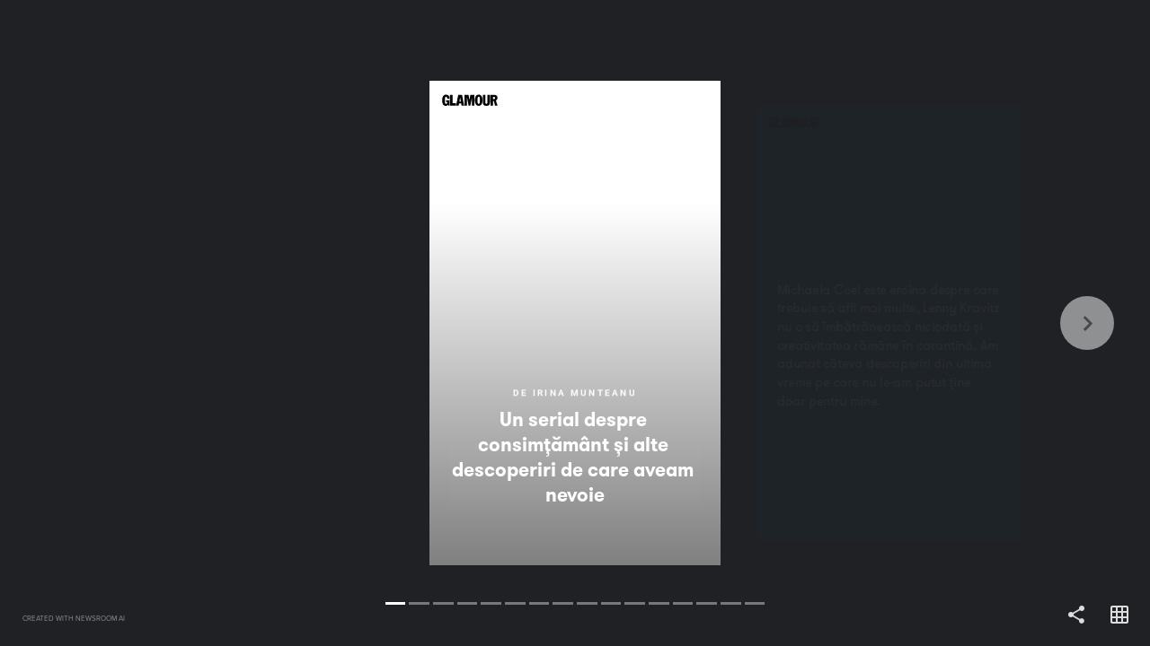

--- FILE ---
content_type: text/html; charset=utf-8
request_url: https://stories.glamour.ro/1288491337/un-serial-despre-consimtamant-si-alte-descoperiri-de-care-aveam-nevoie/
body_size: 13989
content:
<!DOCTYPE html><html lang="en"><head><link rel="preconnect" href="https://transform-cf1.nws.ai" crossorigin=""/><link rel="preconnect" href="https://cdn-cf1.nws.ai" crossorigin=""/><link rel="preload" href="https://cdn-cf1.nws.ai/css/stories/NWSStory.min.css" as="style"/><link rel="preload" href="https://cdn-cf1.nws.ai/js/studio/sdk.js" as="script"/><meta charSet="utf-8"/><meta name="viewport" content="width=device-width, initial-scale=1.0, maximum-scale=1.0, user-scalable=no, shrink-to-fit=no"/><title>Un serial despre consimțământ și alte descoperiri de care aveam nevoie</title><style>body{margin:0;}</style><link rel="shortcut icon" type="image/png" href="https://cdn-cf1.nws.ai/platform/website_icons/glamour-icon-192x192.png"/><meta name="description"/><meta property="og:description"/><meta property="og:title" content="Un serial despre consimțământ și alte descoperiri de care aveam nevoie"/><meta property="og:type" content="website"/><meta property="og:url" content="https://stories.glamour.ro/1288491337/un-serial-despre-consimtamant-si-alte-descoperiri-de-care-aveam-nevoie/"/><meta name="format-detection" content="telephone=no"/><meta name="format-detection" content="date=no"/><meta name="format-detection" content="address=no"/><meta name="format-detection" content="email=no"/><meta property="fb:app_id" content="1130754473769008"/><meta property="og:image" content="https://transform-cf1.nws.ai/https%3A%2F%2Fcdn.thenewsroom.io%2Fplatform%2Fstory_media%2F1288708878%2Fmichaela-coel-arabella-i-may-destroy-you-1591348598.jpg/fill/1200/628/"/><meta property="og:image" content="https://transform-cf1.nws.ai/https%3A%2F%2Fcdn.thenewsroom.io%2Fplatform%2Fstory_media%2F1288708878%2Fmichaela-coel-arabella-i-may-destroy-you-1591348598.jpg/fill/1200/630/"/><meta property="og:image" content="https://transform-cf1.nws.ai/https%3A%2F%2Fcdn.thenewsroom.io%2Fplatform%2Fstory_media%2F1288708878%2Fmichaela-coel-arabella-i-may-destroy-you-1591348598.jpg/fill/300/300/"/><meta name="twitter:card" content="summary_large_image"/><meta name="twitter:title" content="Un serial despre consimțământ și alte descoperiri de care aveam nevoie"/><meta name="twitter:description"/><meta name="twitter:image" content="https://transform-cf1.nws.ai/https%3A%2F%2Fcdn.thenewsroom.io%2Fplatform%2Fstory_media%2F1288708878%2Fmichaela-coel-arabella-i-may-destroy-you-1591348598.jpg/fill/1200/627/"/><script type="application/ld+json">{"description":null,"headline":"Un serial despre consimțământ și alte descoperiri de care aveam nevoie","publisher":{"@type":"Organization","name":"Glamour","logo":{"@type":"ImageObject","url":"https://transform-cf1.nws.ai/https%3A%2F%2Ftransform-cf1.nws.ai%2Fhttps%253A%252F%252Fcdn.thenewsroom.io%252Fplatform%252Fstory_media%252F1288708877%252F1_8NDESca%2Fcompress%2F/f_png,sillygoogle_gvs/logo.png"},"url":"https://www.glamour.ro"},"@context":"https://schema.org","mainEntityOfPage":{"@type":"WebPage","@id":"https://stories.glamour.ro/1288491337/un-serial-despre-consimtamant-si-alte-descoperiri-de-care-aveam-nevoie/"},"datePublished":"2020-06-25T09:02:30.789Z","author":{"@type":"Person","name":"Irina Munteanu","sameAs":[]},"dateModified":"2020-06-25T15:12:24.389Z","image":["https://transform-cf1.nws.ai/https%3A%2F%2Fcdn.thenewsroom.io%2Fplatform%2Fstory_media%2F1288708878%2Fmichaela-coel-arabella-i-may-destroy-you-1591348598.jpg/compress/","https://transform-cf1.nws.ai/https%3A%2F%2Fcdn.thenewsroom.io%2Fplatform%2Fstory_media%2F1288708878%2Fa1836607637_10.jpg/compress/","https://transform-cf1.nws.ai/https%3A%2F%2Fcdn.thenewsroom.io%2Fplatform%2Fstory_media%2F1288708878%2FScreenshot_20200625_120820.jpg/compress/","https://transform-cf1.nws.ai/https%3A%2F%2Fcdn.thenewsroom.io%2Fplatform%2Fstory_media%2F1288708878%2F_methode_times_prod_web_bin_09ff91d8-a988-11ea-8500-5aff29860cf1.jpg/compress/","https://transform-cf1.nws.ai/https%3A%2F%2Fcdn.thenewsroom.io%2Fplatform%2Fstory_media%2F1288708878%2FInstagram_anthonyvaccarello_104408130_857661574759573_6229745391285007555_n.jpg/compress/","https://transform-cf1.nws.ai/https%3A%2F%2Fcdn.thenewsroom.io%2Fplatform%2Fstory_media%2F1288708878%2FSAINT-LAURENT_FW20_10_HR-664x885.jpg/compress/","https://transform-cf1.nws.ai/https%3A%2F%2Fcdn.thenewsroom.io%2Fplatform%2Fstory_media%2F1288708878%2F102_Paolo_Sorrentino.JPG/compress/","https://transform-cf1.nws.ai/https%3A//delivery.gettyimages.com/downloads/1198160531.jpg%3Fk%3D6%26e%3DECrX7JUK2AG3HzlaTBTMJTK5_abVkNlPDGNTGLzv-5tnmiRcxXhl0RkJ3cNbH3BuAFKYsDO4tA5rNZfybf4VwCNMlhdDOEyfzp9sHclrNtk9_cT9oPfoP2wb0QG1ZJZP/compress/","https://transform-cf1.nws.ai/https%3A//delivery.gettyimages.com/downloads/509589799.jpg%3Fk%3D6%26e%3Dmg3sodboT6m2QiV8JszK0Jtxp38DsR4ZnVXA2OXXT8pLBhVivlNbfeBSgTs1Tlv5baJbPJg9LAXH8xVAX8_od0f1432ZJzDKhp1-AfShWHM76Am_k4-oOcob1wqjo-2I/compress/"],"@type":"Article"}</script><link rel="stylesheet" id="NWSStory-style" as="style" href="https://cdn-cf1.nws.ai/css/stories/NWSStory.min.css"/><style id="NWSStory-fonts">@font-face {
    font-family: 'Curator Bold';
    font-style: normal;
    font-weight: 700;
    src: url(https://cdn-cf1.nws.ai/fonts/Curator/curator-bold-webfont.woff) format('woff');
  }/* cyrillic-ext */
@font-face {
    font-family: 'Roboto Bold';
    font-style: normal;
    font-weight: 700;
    font-display: swap;
    src: local('Roboto Bold'), local('Roboto-Bold'), url(https://fonts.gstatic.com/s/roboto/v20/KFOlCnqEu92Fr1MmWUlfCRc4EsA.woff2) format('woff2');
    unicode-range: U+0460-052F, U+1C80-1C88, U+20B4, U+2DE0-2DFF, U+A640-A69F, U+FE2E-FE2F;
  }
  /* cyrillic */
  @font-face {
    font-family: 'Roboto Bold';
    font-style: normal;
    font-weight: 700;
    font-display: swap;
    src: local('Roboto Bold'), local('Roboto-Bold'), url(https://fonts.gstatic.com/s/roboto/v20/KFOlCnqEu92Fr1MmWUlfABc4EsA.woff2) format('woff2');
    unicode-range: U+0400-045F, U+0490-0491, U+04B0-04B1, U+2116;
  }
  /* latin */
@font-face {
    font-family: 'Roboto Bold';
    font-style: normal;
    font-weight: 700;
    font-display: swap;
    src: local('Roboto Bold'), local('Roboto-Bold'), url(https://fonts.gstatic.com/s/roboto/v20/KFOlCnqEu92Fr1MmWUlfBBc4.woff2) format('woff2');
    unicode-range: U+0000-00FF, U+0131, U+0152-0153, U+02BB-02BC, U+02C6, U+02DA, U+02DC, U+2000-206F, U+2074, U+20AC, U+2122, U+2191, U+2193, U+2212, U+2215, U+FEFF, U+FFFD;
  }@font-face {
  font-family: 'GT Walsheim Bold';
  font-style: normal;
  font-weight: 700;
  src: url(https://s3.amazonaws.com/chargecdn/fonts/GTWalsheimForbes/GTWalsheimBold.woff2) format('woff2');
}@font-face {
    font-family: 'NWS F1 Bold';
    font-style: normal;
    font-weight: 700;
    src: url(https://cdn-cf1.nws.ai/fonts/LouisVuiton/LouisVuitton-Bold.woff2) format('woff2');
  }@font-face {
  font-family: 'GT Walsheim Pro Regular';
  font-style: normal;
  font-weight: 400;
  src: url(https://s3.amazonaws.com/chargecdn/fonts/GTWalsheimForbes/GTWalsheimProRegular.woff2) format('woff2');
}@font-face {
  font-family:"Hero New Bold";
  src:url("https://use.typekit.net/af/8db0ad/00000000000000003b9af1df/27/l?primer=f592e0a4b9356877842506ce344308576437e4f677d7c9b78ca2162e6cad991a&fvd=n7&v=3") format("woff2"),url("https://use.typekit.net/af/8db0ad/00000000000000003b9af1df/27/d?primer=f592e0a4b9356877842506ce344308576437e4f677d7c9b78ca2162e6cad991a&fvd=n7&v=3") format("woff"),url("https://use.typekit.net/af/8db0ad/00000000000000003b9af1df/27/a?primer=f592e0a4b9356877842506ce344308576437e4f677d7c9b78ca2162e6cad991a&fvd=n7&v=3") format("opentype");
  font-style:normal;font-weight:700;
}
@font-face {
  font-family:"hero-new bold";
  src:url("https://use.typekit.net/af/8db0ad/00000000000000003b9af1df/27/l?primer=f592e0a4b9356877842506ce344308576437e4f677d7c9b78ca2162e6cad991a&fvd=n7&v=3") format("woff2"),url("https://use.typekit.net/af/8db0ad/00000000000000003b9af1df/27/d?primer=f592e0a4b9356877842506ce344308576437e4f677d7c9b78ca2162e6cad991a&fvd=n7&v=3") format("woff"),url("https://use.typekit.net/af/8db0ad/00000000000000003b9af1df/27/a?primer=f592e0a4b9356877842506ce344308576437e4f677d7c9b78ca2162e6cad991a&fvd=n7&v=3") format("opentype");
  font-style:normal;font-weight:700;
}
</style></head><body><svg xmlns="https://www.w3.org/2000/svg" xmlns:xlink="https://www.w3.org/1999/xlink" style="display:none" id="svg-sprite"><symbol viewBox="0 0 24 24" id="baseline-cancel-24px" xmlns="http://www.w3.org/2000/svg"><path d="M12 2C6.5 2 2 6.5 2 12s4.5 10 10 10 10-4.5 10-10S17.5 2 12 2zm5 13.6L15.6 17 12 13.4 8.4 17 7 15.6l3.6-3.6L7 8.4 8.4 7l3.6 3.6L15.6 7 17 8.4 13.4 12l3.6 3.6z"></path></symbol><symbol viewBox="0 0 24 24" id="baseline-volume_off-24px" xmlns="http://www.w3.org/2000/svg"><path d="M16.5 12c0-1.8-1-3.3-2.5-4v2.2l2.5 2.4V12zm2.5 0c0 .9-.2 1.8-.5 2.6l1.5 1.5c.7-1.2 1-2.6 1-4.1 0-4.3-3-7.9-7-8.8v2.1c2.9.8 5 3.5 5 6.7zM4.3 3L3 4.3 7.7 9H3v6h4l5 5v-6.7l4.2 4.2c-.7.5-1.4.9-2.2 1.2v2.1c1.4-.3 2.6-1 3.7-1.8l2 2 1.3-1.3-9-9L4.3 3zM12 4L9.9 6.1 12 8.2V4z"></path></symbol><symbol viewBox="0 0 24 24" id="baseline-volume_up-24px" xmlns="http://www.w3.org/2000/svg"><path d="M3 9v6h4l5 5V4L7 9H3zm13.5 3c0-1.8-1-3.3-2.5-4v8c1.5-.7 2.5-2.2 2.5-4zM14 3.2v2.1c2.9.9 5 3.5 5 6.7s-2.1 5.9-5 6.7v2.1c4-.9 7-4.5 7-8.8s-3-7.9-7-8.8z"></path></symbol><symbol viewBox="0 0 256 256" id="link" xmlns="http://www.w3.org/2000/svg"><path d="M143.7 186.5H142c-9.4 0-18.6-1.8-27.3-5.3-1.6-.7-3.4-.3-4.6.9l-32.2 32.3c-10 10-26.2 10-36.2 0-10-10-10-26.2 0-36.2L96 123.8c10-10 26.2-10 36.2 0 6.7 6.3 17.2 6.3 24 0 2.9-2.9 4.7-6.7 4.9-10.8.3-4.9-1.5-9.7-4.9-13.1-3-3.1-6.4-5.8-10-8.1-9.6-6.2-20.8-9.4-32.2-9.4-15.8 0-31 6.3-42.2 17.5l-54.3 54.3a59.092 59.092 0 00-17.5 42c0 33 26.7 59.7 59.7 59.8 15.8.1 31-6.2 42.2-17.4l44.8-44.8c.8-.8 1.3-1.9 1.3-3.1-.1-2.3-2-4.2-4.3-4.2z"><path d="M238.5 17.5c-23.3-23.3-61.1-23.3-84.5 0l-44.7 44.7c-1.2 1.2-1.6 3.1-.9 4.7.7 1.6 2.3 2.6 4 2.6h1.6c9.3 0 18.6 1.8 27.3 5.3 1.6.7 3.4.3 4.6-.9L178 41.8c10-10 26.2-10 36.2 0 10 10 10 26.2 0 36.2l-40 40-.3.4-14 13.9c-10 10-26.2 10-36.2 0-6.7-6.3-17.2-6.3-24 0-2.9 2.9-4.7 6.8-4.9 10.9-.3 4.9 1.5 9.7 4.9 13.1 4.9 5 10.7 9 17.1 11.9l2.7 1.2c.9.4 1.8.7 2.7 1l2.7.9 2.5.7c1.7.4 3.4.8 5.2 1.1 2.1.3 4.2.5 6.4.6h3.3l2.6-.3c.9 0 1.9-.3 3-.3h1.5l2.9-.4 1.4-.3 2.5-.5h.5c10.5-2.6 20-8.1 27.7-15.7l54.3-54.3c23.1-23.3 23.1-61.1-.2-84.4z"></path></path></symbol><symbol viewBox="0 0 24 24" id="link-24px" xmlns="http://www.w3.org/2000/svg"><path d="M3.9 12c0-1.7 1.4-3.1 3.1-3.1h4V7H7c-2.8 0-5 2.2-5 5s2.2 5 5 5h4v-1.9H7c-1.7 0-3.1-1.4-3.1-3.1zM8 13h8v-2H8v2zm9-6h-4v1.9h4c1.7 0 3.1 1.4 3.1 3.1s-1.4 3.1-3.1 3.1h-4V17h4c2.8 0 5-2.2 5-5s-2.2-5-5-5z"></path></symbol><symbol viewBox="0 0 24 24" id="more_vert-24px" xmlns="http://www.w3.org/2000/svg"><path d="M12 8c1.1 0 2-.9 2-2s-.9-2-2-2-2 .9-2 2 .9 2 2 2zm0 2c-1.1 0-2 .9-2 2s.9 2 2 2 2-.9 2-2-.9-2-2-2zm0 6c-1.1 0-2 .9-2 2s.9 2 2 2 2-.9 2-2-.9-2-2-2z"></path></symbol><symbol viewBox="0 0 24 24" id="round-close-24px" xmlns="http://www.w3.org/2000/svg"><path d="M18.3 5.7c-.4-.4-1-.4-1.4 0L12 10.6 7.1 5.7c-.4-.4-1-.4-1.4 0s-.4 1 0 1.4l4.9 4.9-4.9 4.9c-.4.4-.4 1 0 1.4s1 .4 1.4 0l4.9-4.9 4.9 4.9c.4.4 1 .4 1.4 0s.4-1 0-1.4L13.4 12l4.9-4.9c.4-.4.4-1 0-1.4z"></path></symbol><symbol viewBox="0 0 24 24" id="round-grid_on-24px" xmlns="http://www.w3.org/2000/svg"><path d="M20 2H4c-1.1 0-2 .9-2 2v16c0 1.1.9 2 2 2h16c1.1 0 2-.9 2-2V4c0-1.1-.9-2-2-2zM8 20H5c-.6 0-1-.5-1-1v-3h4v4zm0-6H4v-4h4v4zm0-6H4V5c0-.6.4-1 1-1h3v4zm6 12h-4v-4h4v4zm0-6h-4v-4h4v4zm0-6h-4V4h4v4zm5 12h-3v-4h4v3c0 .5-.5 1-1 1zm1-6h-4v-4h4v4zm0-6h-4V4h3c.5 0 1 .4 1 1v3z"></path></symbol><symbol viewBox="0 0 24 24" id="round-replay-24px" xmlns="http://www.w3.org/2000/svg"><path d="M12 5V2.2c0-.5-.5-.7-.9-.4L7.3 5.7c-.2.2-.2.5 0 .7l3.8 3.8c.3.3.9.1.9-.4V7c3.7 0 6.7 3.4 5.9 7.3-.5 2.3-2.3 4.1-4.6 4.6-3.6.8-6.8-1.7-7.2-5-.1-.5-.5-.9-1-.9-.6 0-1.1.5-1 1.1.6 4.4 4.8 7.6 9.5 6.7 3.1-.6 5.6-3.1 6.2-6.2C20.8 9.5 16.9 5 12 5z"></path></symbol><symbol viewBox="0 0 24 24" id="round-share-24px" xmlns="http://www.w3.org/2000/svg"><path d="M18 16.1c-.8 0-1.4.3-2 .8l-7.1-4.2c.1-.2.1-.5.1-.7s0-.5-.1-.7L16 7.2c.5.5 1.2.8 2 .8 1.7 0 3-1.3 3-3s-1.3-3-3-3-3 1.3-3 3c0 .2 0 .5.1.7L8 9.8C7.5 9.3 6.8 9 6 9c-1.7 0-3 1.3-3 3s1.3 3 3 3c.8 0 1.5-.3 2-.8l7.1 4.2c-.1.2-.1.4-.1.6 0 1.6 1.3 2.9 2.9 2.9s2.9-1.3 2.9-2.9-1.2-2.9-2.8-2.9z"></path></symbol><symbol viewBox="0 0 24 24" id="round-warning-24px" xmlns="http://www.w3.org/2000/svg"><path d="M4.5 21h15.1c1.5 0 2.5-1.7 1.7-3L13.7 5C13 3.7 11 3.7 10.3 5L2.7 18c-.7 1.3.2 3 1.8 3zm7.5-7c-.6 0-1-.4-1-1v-2c0-.6.4-1 1-1s1 .4 1 1v2c0 .6-.4 1-1 1zm1 4h-2v-2h2v2z"></path></symbol></svg><svg xmlns="https://www.w3.org/2000/svg" xmlns:xlink="https://www.w3.org/1999/xlink" style="display:none" id="branding-svgs"></svg><div style="overflow:hidden" id="story"><div style="--scroll-y:0;visibility:hidden" class="NWSStory"><div class="NWSStory-scenes"></div><div class="NWSStory-backgrounds"><div class="NWSStory-backgrounds-background"></div><div class="NWSStory-backgrounds-background"></div><div class="NWSStory-backgrounds-background"></div><div class="NWSStory-backgrounds-background"></div><div class="NWSStory-backgrounds-background"></div><div class="NWSStory-backgrounds-background"></div><div class="NWSStory-backgrounds-background"></div><div class="NWSStory-backgrounds-background"></div><div class="NWSStory-backgrounds-background"></div><div class="NWSStory-backgrounds-background"></div><div class="NWSStory-backgrounds-background"></div><div class="NWSStory-backgrounds-background"></div><div class="NWSStory-backgrounds-background"></div><div class="NWSStory-backgrounds-background"></div><div class="NWSStory-backgrounds-background"></div><div class="NWSStory-backgrounds-background"></div></div><div class="NWSStory-link-tooltips"><div id="tooltip-pop-up" class="NWSStory-link-tooltip" style="z-index:100;transform:translate(-50%, -100%)"><div class="NWSStory-link-tooltip-content"><button aria-label="Click tooltip" type="button" class="NWSStory-link-tooltip-clickArea"></button><p class="NWSStory-link-tooltip-text">Go to page</p><div class="NWSStory-link-tooltip-action-icon"></div><div class="NWSStory-link-tooltip-arrow"></div></div></div></div><div class="NWSStory-notification is-fixed is-bottom is-dark"><div class="NWSStory-notification-content"></div></div><div style="display:none" class="NWSStory-notification is-fullWH is-dark"><div class="NWSStory-notification-content"><svg class="icon round-warning-24px is-med"><use xlink:href="#round-warning-24px"></use></svg><p>We&#x27;re sorry, it looks like your browser doesn&#x27;t support this experience.</p><button class="NWSStory-button u-mt-10px u-ff-light u-fw-light"><span>Continue Anyway</span></button></div></div></div></div><script>window.dataLayer = window.dataLayer || [];
              function gtag(){dataLayer.push(arguments);}
              gtag('js', new Date());</script><script async="" src="https://www.googletagmanager.com/gtag/js?id=G-SPW9M7V359"></script><script>gtag('config', 'G-SPW9M7V359');</script><script src="https://cdn-cf1.nws.ai/js/studio/sdk.js"></script><script id="NWSStory-config" type="text/javascript">var conf = '[\u0022^ \u0022,\u0022~:svg\u002Dsprite\u002Dxml\u0022,\u0022\u003Csymbol viewBox\u003D\u005C\u00220 0 24 24\u005C\u0022 id\u003D\u005C\u0022baseline\u002Dcancel\u002D24px\u005C\u0022 xmlns\u003D\u005C\u0022http://www.w3.org/2000/svg\u005C\u0022\u003E\u003Cpath d\u003D\u005C\u0022M12 2C6.5 2 2 6.5 2 12s4.5 10 10 10 10\u002D4.5 10\u002D10S17.5 2 12 2zm5 13.6L15.6 17 12 13.4 8.4 17 7 15.6l3.6\u002D3.6L7 8.4 8.4 7l3.6 3.6L15.6 7 17 8.4 13.4 12l3.6 3.6z\u005C\u0022/\u003E\u003C/symbol\u003E\u003Csymbol viewBox\u003D\u005C\u00220 0 24 24\u005C\u0022 id\u003D\u005C\u0022baseline\u002Dvolume_off\u002D24px\u005C\u0022 xmlns\u003D\u005C\u0022http://www.w3.org/2000/svg\u005C\u0022\u003E\u003Cpath d\u003D\u005C\u0022M16.5 12c0\u002D1.8\u002D1\u002D3.3\u002D2.5\u002D4v2.2l2.5 2.4V12zm2.5 0c0 .9\u002D.2 1.8\u002D.5 2.6l1.5 1.5c.7\u002D1.2 1\u002D2.6 1\u002D4.1 0\u002D4.3\u002D3\u002D7.9\u002D7\u002D8.8v2.1c2.9.8 5 3.5 5 6.7zM4.3 3L3 4.3 7.7 9H3v6h4l5 5v\u002D6.7l4.2 4.2c\u002D.7.5\u002D1.4.9\u002D2.2 1.2v2.1c1.4\u002D.3 2.6\u002D1 3.7\u002D1.8l2 2 1.3\u002D1.3\u002D9\u002D9L4.3 3zM12 4L9.9 6.1 12 8.2V4z\u005C\u0022/\u003E\u003C/symbol\u003E\u003Csymbol viewBox\u003D\u005C\u00220 0 24 24\u005C\u0022 id\u003D\u005C\u0022baseline\u002Dvolume_up\u002D24px\u005C\u0022 xmlns\u003D\u005C\u0022http://www.w3.org/2000/svg\u005C\u0022\u003E\u003Cpath d\u003D\u005C\u0022M3 9v6h4l5 5V4L7 9H3zm13.5 3c0\u002D1.8\u002D1\u002D3.3\u002D2.5\u002D4v8c1.5\u002D.7 2.5\u002D2.2 2.5\u002D4zM14 3.2v2.1c2.9.9 5 3.5 5 6.7s\u002D2.1 5.9\u002D5 6.7v2.1c4\u002D.9 7\u002D4.5 7\u002D8.8s\u002D3\u002D7.9\u002D7\u002D8.8z\u005C\u0022/\u003E\u003C/symbol\u003E\u003Csymbol viewBox\u003D\u005C\u00220 0 256 256\u005C\u0022 id\u003D\u005C\u0022link\u005C\u0022 xmlns\u003D\u005C\u0022http://www.w3.org/2000/svg\u005C\u0022\u003E\u003Cpath d\u003D\u005C\u0022M143.7 186.5H142c\u002D9.4 0\u002D18.6\u002D1.8\u002D27.3\u002D5.3\u002D1.6\u002D.7\u002D3.4\u002D.3\u002D4.6.9l\u002D32.2 32.3c\u002D10 10\u002D26.2 10\u002D36.2 0\u002D10\u002D10\u002D10\u002D26.2 0\u002D36.2L96 123.8c10\u002D10 26.2\u002D10 36.2 0 6.7 6.3 17.2 6.3 24 0 2.9\u002D2.9 4.7\u002D6.7 4.9\u002D10.8.3\u002D4.9\u002D1.5\u002D9.7\u002D4.9\u002D13.1\u002D3\u002D3.1\u002D6.4\u002D5.8\u002D10\u002D8.1\u002D9.6\u002D6.2\u002D20.8\u002D9.4\u002D32.2\u002D9.4\u002D15.8 0\u002D31 6.3\u002D42.2 17.5l\u002D54.3 54.3a59.092 59.092 0 00\u002D17.5 42c0 33 26.7 59.7 59.7 59.8 15.8.1 31\u002D6.2 42.2\u002D17.4l44.8\u002D44.8c.8\u002D.8 1.3\u002D1.9 1.3\u002D3.1\u002D.1\u002D2.3\u002D2\u002D4.2\u002D4.3\u002D4.2z\u005C\u0022/\u003E\u003Cpath d\u003D\u005C\u0022M238.5 17.5c\u002D23.3\u002D23.3\u002D61.1\u002D23.3\u002D84.5 0l\u002D44.7 44.7c\u002D1.2 1.2\u002D1.6 3.1\u002D.9 4.7.7 1.6 2.3 2.6 4 2.6h1.6c9.3 0 18.6 1.8 27.3 5.3 1.6.7 3.4.3 4.6\u002D.9L178 41.8c10\u002D10 26.2\u002D10 36.2 0 10 10 10 26.2 0 36.2l\u002D40 40\u002D.3.4\u002D14 13.9c\u002D10 10\u002D26.2 10\u002D36.2 0\u002D6.7\u002D6.3\u002D17.2\u002D6.3\u002D24 0\u002D2.9 2.9\u002D4.7 6.8\u002D4.9 10.9\u002D.3 4.9 1.5 9.7 4.9 13.1 4.9 5 10.7 9 17.1 11.9l2.7 1.2c.9.4 1.8.7 2.7 1l2.7.9 2.5.7c1.7.4 3.4.8 5.2 1.1 2.1.3 4.2.5 6.4.6h3.3l2.6\u002D.3c.9 0 1.9\u002D.3 3\u002D.3h1.5l2.9\u002D.4 1.4\u002D.3 2.5\u002D.5h.5c10.5\u002D2.6 20\u002D8.1 27.7\u002D15.7l54.3\u002D54.3c23.1\u002D23.3 23.1\u002D61.1\u002D.2\u002D84.4z\u005C\u0022/\u003E\u003C/symbol\u003E\u003Csymbol viewBox\u003D\u005C\u00220 0 24 24\u005C\u0022 id\u003D\u005C\u0022link\u002D24px\u005C\u0022 xmlns\u003D\u005C\u0022http://www.w3.org/2000/svg\u005C\u0022\u003E\u003Cpath d\u003D\u005C\u0022M3.9 12c0\u002D1.7 1.4\u002D3.1 3.1\u002D3.1h4V7H7c\u002D2.8 0\u002D5 2.2\u002D5 5s2.2 5 5 5h4v\u002D1.9H7c\u002D1.7 0\u002D3.1\u002D1.4\u002D3.1\u002D3.1zM8 13h8v\u002D2H8v2zm9\u002D6h\u002D4v1.9h4c1.7 0 3.1 1.4 3.1 3.1s\u002D1.4 3.1\u002D3.1 3.1h\u002D4V17h4c2.8 0 5\u002D2.2 5\u002D5s\u002D2.2\u002D5\u002D5\u002D5z\u005C\u0022/\u003E\u003C/symbol\u003E\u003Csymbol viewBox\u003D\u005C\u00220 0 24 24\u005C\u0022 id\u003D\u005C\u0022more_vert\u002D24px\u005C\u0022 xmlns\u003D\u005C\u0022http://www.w3.org/2000/svg\u005C\u0022\u003E\u003Cpath d\u003D\u005C\u0022M12 8c1.1 0 2\u002D.9 2\u002D2s\u002D.9\u002D2\u002D2\u002D2\u002D2 .9\u002D2 2 .9 2 2 2zm0 2c\u002D1.1 0\u002D2 .9\u002D2 2s.9 2 2 2 2\u002D.9 2\u002D2\u002D.9\u002D2\u002D2\u002D2zm0 6c\u002D1.1 0\u002D2 .9\u002D2 2s.9 2 2 2 2\u002D.9 2\u002D2\u002D.9\u002D2\u002D2\u002D2z\u005C\u0022/\u003E\u003C/symbol\u003E\u003Csymbol viewBox\u003D\u005C\u00220 0 24 24\u005C\u0022 id\u003D\u005C\u0022round\u002Dclose\u002D24px\u005C\u0022 xmlns\u003D\u005C\u0022http://www.w3.org/2000/svg\u005C\u0022\u003E\u003Cpath d\u003D\u005C\u0022M18.3 5.7c\u002D.4\u002D.4\u002D1\u002D.4\u002D1.4 0L12 10.6 7.1 5.7c\u002D.4\u002D.4\u002D1\u002D.4\u002D1.4 0s\u002D.4 1 0 1.4l4.9 4.9\u002D4.9 4.9c\u002D.4.4\u002D.4 1 0 1.4s1 .4 1.4 0l4.9\u002D4.9 4.9 4.9c.4.4 1 .4 1.4 0s.4\u002D1 0\u002D1.4L13.4 12l4.9\u002D4.9c.4\u002D.4.4\u002D1 0\u002D1.4z\u005C\u0022/\u003E\u003C/symbol\u003E\u003Csymbol viewBox\u003D\u005C\u00220 0 24 24\u005C\u0022 id\u003D\u005C\u0022round\u002Dgrid_on\u002D24px\u005C\u0022 xmlns\u003D\u005C\u0022http://www.w3.org/2000/svg\u005C\u0022\u003E\u003Cpath d\u003D\u005C\u0022M20 2H4c\u002D1.1 0\u002D2 .9\u002D2 2v16c0 1.1.9 2 2 2h16c1.1 0 2\u002D.9 2\u002D2V4c0\u002D1.1\u002D.9\u002D2\u002D2\u002D2zM8 20H5c\u002D.6 0\u002D1\u002D.5\u002D1\u002D1v\u002D3h4v4zm0\u002D6H4v\u002D4h4v4zm0\u002D6H4V5c0\u002D.6.4\u002D1 1\u002D1h3v4zm6 12h\u002D4v\u002D4h4v4zm0\u002D6h\u002D4v\u002D4h4v4zm0\u002D6h\u002D4V4h4v4zm5 12h\u002D3v\u002D4h4v3c0 .5\u002D.5 1\u002D1 1zm1\u002D6h\u002D4v\u002D4h4v4zm0\u002D6h\u002D4V4h3c.5 0 1 .4 1 1v3z\u005C\u0022/\u003E\u003C/symbol\u003E\u003Csymbol viewBox\u003D\u005C\u00220 0 24 24\u005C\u0022 id\u003D\u005C\u0022round\u002Dreplay\u002D24px\u005C\u0022 xmlns\u003D\u005C\u0022http://www.w3.org/2000/svg\u005C\u0022\u003E\u003Cpath d\u003D\u005C\u0022M12 5V2.2c0\u002D.5\u002D.5\u002D.7\u002D.9\u002D.4L7.3 5.7c\u002D.2.2\u002D.2.5 0 .7l3.8 3.8c.3.3.9.1.9\u002D.4V7c3.7 0 6.7 3.4 5.9 7.3\u002D.5 2.3\u002D2.3 4.1\u002D4.6 4.6\u002D3.6.8\u002D6.8\u002D1.7\u002D7.2\u002D5\u002D.1\u002D.5\u002D.5\u002D.9\u002D1\u002D.9\u002D.6 0\u002D1.1.5\u002D1 1.1.6 4.4 4.8 7.6 9.5 6.7 3.1\u002D.6 5.6\u002D3.1 6.2\u002D6.2C20.8 9.5 16.9 5 12 5z\u005C\u0022/\u003E\u003C/symbol\u003E\u003Csymbol viewBox\u003D\u005C\u00220 0 24 24\u005C\u0022 id\u003D\u005C\u0022round\u002Dshare\u002D24px\u005C\u0022 xmlns\u003D\u005C\u0022http://www.w3.org/2000/svg\u005C\u0022\u003E\u003Cpath d\u003D\u005C\u0022M18 16.1c\u002D.8 0\u002D1.4.3\u002D2 .8l\u002D7.1\u002D4.2c.1\u002D.2.1\u002D.5.1\u002D.7s0\u002D.5\u002D.1\u002D.7L16 7.2c.5.5 1.2.8 2 .8 1.7 0 3\u002D1.3 3\u002D3s\u002D1.3\u002D3\u002D3\u002D3\u002D3 1.3\u002D3 3c0 .2 0 .5.1.7L8 9.8C7.5 9.3 6.8 9 6 9c\u002D1.7 0\u002D3 1.3\u002D3 3s1.3 3 3 3c.8 0 1.5\u002D.3 2\u002D.8l7.1 4.2c\u002D.1.2\u002D.1.4\u002D.1.6 0 1.6 1.3 2.9 2.9 2.9s2.9\u002D1.3 2.9\u002D2.9\u002D1.2\u002D2.9\u002D2.8\u002D2.9z\u005C\u0022/\u003E\u003C/symbol\u003E\u003Csymbol viewBox\u003D\u005C\u00220 0 24 24\u005C\u0022 id\u003D\u005C\u0022round\u002Dwarning\u002D24px\u005C\u0022 xmlns\u003D\u005C\u0022http://www.w3.org/2000/svg\u005C\u0022\u003E\u003Cpath d\u003D\u005C\u0022M4.5 21h15.1c1.5 0 2.5\u002D1.7 1.7\u002D3L13.7 5C13 3.7 11 3.7 10.3 5L2.7 18c\u002D.7 1.3.2 3 1.8 3zm7.5\u002D7c\u002D.6 0\u002D1\u002D.4\u002D1\u002D1v\u002D2c0\u002D.6.4\u002D1 1\u002D1s1 .4 1 1v2c0 .6\u002D.4 1\u002D1 1zm1 4h\u002D2v\u002D2h2v2z\u005C\u0022/\u003E\u003C/symbol\u003E\u0022,\u0022~:slug\u0022,\u0022un\u002Dserial\u002Ddespre\u002Dconsimtamant\u002Dsi\u002Dalte\u002Ddescoperiri\u002Dde\u002Dcare\u002Daveam\u002Dnevoie\u0022,\u0022~:behind\u002Dgdpr\u002Dconsent?\u0022,false,\u0022~:framed\u0022,null,\u0022~:font\u002Durls\u0022,[\u0022https://cdnapi.nws.ai/font\u002Dfamilies/14613cf7\u002Db2f4\u002D11eb\u002Db044\u002D4fdf26e6f3b3.css?v\u003D1756930311118\u0026weights\u003D400\u0026styles\u003Dnormal\u0022,\u0022https://cdnapi.nws.ai/font\u002Dfamilies/5fb92730\u002Db30b\u002D11eb\u002D8b5d\u002D0956f5ed269a.css?v\u003D1756932670749\u0026weights\u003D700\u0026styles\u003Dnormal\u0022,\u0022https://cdnapi.nws.ai/font\u002Dfamilies/17e07f2d\u002Db310\u002D11eb\u002D9276\u002Dec24fa15984c.css?v\u003D1756932853854\u0026weights\u003D700\u0026styles\u003Dnormal\u0022,\u0022https://cdnapi.nws.ai/font\u002Dfamilies/138222ff\u002Db2f4\u002D11eb\u002D9a84\u002D10d1bac3ab24.css?v\u003D1756930507011\u0026weights\u003D700\u0026styles\u003Dnormal\u0022,\u0022https://cdnapi.nws.ai/font\u002Dfamilies/38b85483\u002Db310\u002D11eb\u002D91f9\u002De2ee023c613c.css?v\u003D1756932947702\u0026weights\u003Dbold,400\u0026styles\u003Dnormal\u0022,\u0022https://cdnapi.nws.ai/font\u002Dfamilies/37d82a2e\u002Db310\u002D11eb\u002Dbd69\u002D108e879c5ee8.css?v\u003D1756932880141\u0026weights\u003D700\u0026styles\u003Dnormal\u0022],\u0022~:publisher\u002Dpublic\u002Did\u0022,\u0022b2ac0061\u002Dbbec\u002D11ec\u002Dbdf6\u002Dcb9967a83cbd\u0022,\u0022~:logos\u0022,[\u0022^ \u0022],\u0022~:muted\u0022,false,\u0022~:newsroom\u002Dbranded?\u0022,true,\u0022~:protocol\u0022,null,\u0022~:locale\u0022,\u0022\u0022,\u0022~:video\u002Dmanifests\u0022,null,\u0022~:video\u002Dcache?\u0022,true,\u0022~:poll\u002Dresult\u002Dcategories\u0022,[],\u0022~:website\u002Dpublic\u002Did\u0022,\u002267a69ec0\u002Df5c0\u002D11eb\u002Dbf49\u002Db26b195aaaa7\u0022,\u0022~:macros\u0022,null,\u0022~:og\u002Dimages\u0022,[\u0022^ \u0022,\u0022~:whatsapp\u0022,\u0022https://transform-cf1.nws.ai/https%3A%2F%2Fcdn.thenewsroom.io%2Fplatform%2Fstory_media%2F1288708878%2Fmichaela\u002Dcoel\u002Darabella\u002Di\u002Dmay\u002Ddestroy\u002Dyou\u002D1591348598.jpg/fill/300/300/\u0022,\u0022~:facebook\u0022,\u0022https://transform-cf1.nws.ai/https%3A%2F%2Fcdn.thenewsroom.io%2Fplatform%2Fstory_media%2F1288708878%2Fmichaela\u002Dcoel\u002Darabella\u002Di\u002Dmay\u002Ddestroy\u002Dyou\u002D1591348598.jpg/fill/1200/630/\u0022,\u0022~:linkedin\u0022,\u0022https://transform-cf1.nws.ai/https%3A%2F%2Fcdn.thenewsroom.io%2Fplatform%2Fstory_media%2F1288708878%2Fmichaela\u002Dcoel\u002Darabella\u002Di\u002Dmay\u002Ddestroy\u002Dyou\u002D1591348598.jpg/fill/1200/628/\u0022,\u0022~:twitter\u0022,\u0022https://transform-cf1.nws.ai/https%3A%2F%2Fcdn.thenewsroom.io%2Fplatform%2Fstory_media%2F1288708878%2Fmichaela\u002Dcoel\u002Darabella\u002Di\u002Dmay\u002Ddestroy\u002Dyou\u002D1591348598.jpg/fill/1200/627/\u0022],\u0022~:carousel\u002Dformat\u0022,null,\u0022~:publisher\u002Did\u0022,1288595677,\u0022~:events\u0022,true,\u0022~:safeframe\u0022,null,\u0022~:full\u002Dbleed\u0022,null,\u0022~:type\u0022,\u0022branded\u0022,\u0022~:background\u002Daudio\u0022,[\u0022^ \u0022,\u0022~:url\u0022,null],\u0022~:elements\u0022,[\u0022~#set\u0022,[\u0022~:sound\u0022,\u0022~:grid\u0022,\u0022~:share\u0022,\u0022~:branding\u0022,\u0022~:cta\u0022,\u0022~:progress\u0022,\u0022~:nav\u0022]],\u0022~:property\u002Did\u0022,1288491337,\u0022~:ssr\u0022,false,\u0022~:analytics\u0022,[\u0022^ \u0022,\u0022~:google\u0022,[\u0022~#list\u0022,[\u0022G\u002DSPW9M7V359\u0022]]],\u0022~:fullscreen\u0022,null,\u0022~:web\u002Dview\u0022,false,\u0022~:language\u0022,\u0022en\u0022,\u0022~:id\u0022,1538493,\u0022~:scenes\u0022,[[\u0022^ \u0022,\u0022^J\u0022,\u0022cover\u0022,\u0022~:layout\u0022,\u00227\u0022,\u0022~:layers\u0022,[[\u0022^ \u0022,\u0022^J\u0022,\u0022bg\u0022,\u0022~:layer\u002Dstyle\u0022,[\u0022^ \u0022,\u0022~:background\u002Dcolor\u0022,\u0022#ffffff\u0022],\u0022~:layer\u002Dclasses\u0022,[\u0022^ \u0022,\u0022^17\u0022,\u0022is\u002Dbackground\u002D\u002Dsolid\u0022,\u0022~:related\u0022,null],\u0022^12\u0022,\u002292763ef8\u002D5d70\u002D43a0\u002Db430\u002Dc7c2272ea71c\u0022,\u0022~:style\u0022,null],[\u0022^ \u0022,\u0022~:width\u0022,2953,\u0022^J\u0022,\u0022img\u0022,\u0022~:src\u0022,\u0022https://transform\u002Dcf1.nws.ai/https%3A%2F%2Fcdn.thenewsroom.io%2Fplatform%2Fstory_media%2F1288708878%2Fmichaela\u002Dcoel\u002Darabella\u002Di\u002Dmay\u002Ddestroy\u002Dyou\u002D1591348598.jpg/compress/\u0022,\u0022~:source\u0022,[\u0022^ \u0022,\u0022^12\u0022,\u0022TWVkaWFOb2RlOjI4ODIwMA\u003D\u003D\u0022,\u0022~:name\u0022,\u0022library\u0022],\u0022^1:\u0022,null,\u0022~:credits\u0022,[\u0022^ \u0022,\u0022^L\u0022,null,\u0022~:user\u0022,null],\u0022^12\u0022,\u00221ccd4c90\u002D2579\u002D47a0\u002Db07e\u002Dddf82ac77dfa\u0022,\u0022~:content\u002Dstyle\u0022,[\u0022^ \u0022,\u0022~:object\u002Dposition\u0022,\u002250%\u0022],\u0022~:height\u0022,1661],[\u0022^ \u0022,\u0022^J\u0022,\u0022overlay\u0022,\u0022^16\u0022,[\u0022^ \u0022,\u0022~:opacity\u0022,1,\u0022~:background\u0022,\u0022linear\u002Dgradient(to bottom, #00000000 0%, #00000000 25%, rgba(0, 0, 0, 0.5) 100%)\u0022],\u0022^12\u0022,\u002285c81dba\u002D49c4\u002D4347\u002Daa7b\u002D66b488325f8a\u0022,\u0022^1:\u0022,null],[\u0022^ \u0022,\u0022^16\u0022,[\u0022^ \u0022,\u0022~:color\u0022,\u0022rgba(255, 255, 255, 1)\u0022],\u0022^J\u0022,\u0022branding\u0022,\u0022~:branding\u002Did\u0022,\u0022QnJhbmRpbmdOb2RlOjEyNw\u003D\u003D\u0022,\u0022^12\u0022,\u0022fc3f7f08\u002D2dba\u002D4aa6\u002D8ab2\u002Dc049b177939e\u0022,\u0022^1\u003C\u0022,\u0022https://transform\u002Dcf1.nws.ai/https%3A%2F%2Fcdn.thenewsroom.io%2Fplatform%2Fstory_media%2F1288708877%2F1_8NDESca.svg/compress/\u0022,\u0022~:content\u0022,\u0022\u0022,\u0022^1:\u0022,null,\u0022^L\u0022,\u0022\u0022],[\u0022^ \u0022,\u0022^J\u0022,\u0022rich\u002Dtext\u0022,\u0022^1:\u0022,null,\u0022^1H\u0022,[[\u0022^ \u0022,\u0022~:tag\u0022,\u0022p\u0022,\u0022~:children\u0022,[[\u0022^ \u0022,\u0022~:text\u0022,\u0022\u005Cn\u0022,\u0022^1:\u0022,[\u0022^ \u0022,\u0022~:line\u002Dheight\u0022,\u00220.8\u0022,\u0022~:text\u002Ddecoration\u002Dstyle\u0022,\u0022solid\u0022,\u0022~:text\u002Dtransform\u0022,\u0022uppercase\u0022,\u0022^1F\u0022,\u0022rgba(9, 0, 0, 1)\u0022,\u0022~:font\u002Dsize\u0022,\u002210px\u0022,\u0022~:letter\u002Dspacing\u0022,\u00221.7px\u0022,\u0022~:font\u002Dfamily\u0022,\u0022Curator Bold\u0022],\u0022~:font\u002Did\u0022,\u002214613cf7\u002Db2f4\u002D11eb\u002Db044\u002D4fdf26e6f3b3\u0022]],\u0022^1:\u0022,[\u0022^ \u0022,\u0022~:text\u002Dalign\u0022,\u0022center\u0022]]],\u0022^12\u0022,\u0022bf80571d\u002D3493\u002D4884\u002Dab03\u002D860648d886da\u0022,\u0022^16\u0022,[\u0022^ \u0022,\u0022^1O\u0022,\u002210px\u0022,\u0022^17\u0022,\u0022rgba(0, 0, 0, 0)\u0022,\u0022~:animation\u002Dduration\u0022,1.2],\u0022~:animation\u0022,\u0022fly\u002Din\u002Dbottom\u0022,\u0022~:animate\u002Ddelay\u0022,2],[\u0022^ \u0022,\u0022^J\u0022,\u0022rich\u002Dtext\u0022,\u0022^1:\u0022,null,\u0022^1H\u0022,[[\u0022^ \u0022,\u0022^1I\u0022,\u0022p\u0022,\u0022^1J\u0022,[[\u0022^ \u0022,\u0022^1K\u0022,\u0022de Irina Munteanu\u005Cn\u0022,\u0022^1:\u0022,[\u0022^ \u0022,\u0022^1L\u0022,\u00222\u0022,\u0022^1M\u0022,\u0022solid\u0022,\u0022^1N\u0022,\u0022uppercase\u0022,\u0022^1F\u0022,\u0022rgba(255, 255, 255, 1)\u0022,\u0022^1O\u0022,\u00220.8em\u0022,\u0022^1P\u0022,\u00222.3px\u0022,\u0022^1Q\u0022,\u0022Roboto Bold\u0022],\u0022^1R\u0022,\u00225fb92730\u002Db30b\u002D11eb\u002D8b5d\u002D0956f5ed269a\u0022]],\u0022^1:\u0022,[\u0022^ \u0022,\u0022^1S\u0022,\u0022center\u0022]]],\u0022^12\u0022,\u002257b5ed27\u002D0993\u002D4e38\u002Da000\u002D4e741d16b491\u0022,\u0022^16\u0022,[\u0022^ \u0022,\u0022^1O\u0022,\u00220.8em\u0022,\u0022^17\u0022,\u0022rgba(255, 255, 255, 0)\u0022,\u0022^1T\u0022,1.2],\u0022^1U\u0022,\u0022fly\u002Din\u002Dtop\u0022,\u0022^1V\u0022,1],[\u0022^ \u0022,\u0022^J\u0022,\u0022rich\u002Dtext\u0022,\u0022^1:\u0022,null,\u0022^1H\u0022,[[\u0022^ \u0022,\u0022^1I\u0022,\u0022h1\u0022,\u0022^1J\u0022,[[\u0022^ \u0022,\u0022^1K\u0022,\u0022Un serial despre consimțământ și alte descoperiri de care aveam nevoie\u0022,\u0022^1:\u0022,[\u0022^ \u0022,\u0022^1L\u0022,\u00221.4em\u0022,\u0022^1M\u0022,\u0022double\u0022,\u0022^1F\u0022,\u0022rgba(255, 255, 255, 1)\u0022,\u0022^1O\u0022,\u00221.7em\u0022,\u0022~:text\u002Ddecoration\u002Dcolor\u0022,\u0022rgba(70, 12, 33, 0.21)\u0022,\u0022^1Q\u0022,\u0022GT Walsheim Bold\u0022],\u0022^1R\u0022,\u002217e07f2d\u002Db310\u002D11eb\u002D9276\u002Dec24fa15984c\u0022]],\u0022^1:\u0022,[\u0022^ \u0022,\u0022^1S\u0022,\u0022center\u0022]]],\u0022^12\u0022,\u002287b9495a\u002Dc9ed\u002D4308\u002Dbd30\u002D87adf6e8993b\u0022,\u0022^16\u0022,[\u0022^ \u0022,\u0022^1O\u0022,\u00221.7em\u0022,\u0022^17\u0022,\u0022rgba(255, 255, 255, 0.01)\u0022,\u0022~:padding\u0022,\u00220.0em 0.0em 0.0em 0.0em\u0022,\u0022^1T\u0022,1.2],\u0022^1U\u0022,\u0022fly\u002Din\u002Dbottom\u0022,\u0022^1V\u0022,0.25],[\u0022^ \u0022,\u0022^J\u0022,\u0022CTA\u0022,\u0022^1H\u0022,\u0022\u0022,\u0022^16\u0022,[\u0022^ \u0022,\u0022^1F\u0022,\u0022rgb(0, 0, 0)\u0022,\u0022^17\u0022,\u0022rgba(255, 255, 255, 1)\u0022],\u0022^18\u0022,[\u0022^ \u0022,\u0022^17\u0022,\u0022is\u002Dbackground\u002D\u002Dsolid\u0022],\u0022^12\u0022,\u002262138f3a\u002De7ab\u002D4a64\u002Da471\u002D102a082b63dd\u0022,\u0022^1:\u0022,null]],\u0022^12\u0022,\u00229d2bcc84\u002Db71b\u002D4a18\u002Daa0c\u002Db96c58d17d07\u0022,\u0022~:duration\u0022,5],[\u0022^ \u0022,\u0022^J\u0022,\u0022standard\u0022,\u0022^14\u0022,\u00223\u0022,\u0022^15\u0022,[[\u0022^ \u0022,\u0022^J\u0022,\u0022bg\u0022,\u0022^16\u0022,[\u0022^ \u0022,\u0022^17\u0022,\u0022rgba(1, 79, 91, 1)\u0022],\u0022^18\u0022,[\u0022^ \u0022,\u0022^17\u0022,\u0022is\u002Dbackground\u002D\u002Dsolid\u0022,\u0022^19\u0022,null],\u0022^12\u0022,\u002253b662ab\u002D8095\u002D446d\u002Db470\u002D36b50d404e8d\u0022],[\u0022^ \u0022,\u0022^J\u0022,\u0022overlay\u0022,\u0022^16\u0022,[\u0022^ \u0022,\u0022^1D\u0022,1,\u0022^17\u0022,\u0022rgba(1, 79, 91, 1)\u0022],\u0022^12\u0022,\u00224e9bd242\u002D7bf9\u002D4f92\u002Daa38\u002D0a6af5a31abc\u0022,\u0022^18\u0022,null],[\u0022^ \u0022,\u0022^16\u0022,[\u0022^ \u0022,\u0022^1F\u0022,\u0022rgba(255, 255, 255, 1)\u0022],\u0022^J\u0022,\u0022branding\u0022,\u0022^1G\u0022,\u0022QnJhbmRpbmdOb2RlOjEyNw\u003D\u003D\u0022,\u0022^12\u0022,\u0022c5ee94cb\u002D5475\u002D4971\u002D8de7\u002D6c041239645e\u0022,\u0022^1\u003C\u0022,\u0022https://transform\u002Dcf1.nws.ai/https%3A%2F%2Fcdn.thenewsroom.io%2Fplatform%2Fstory_media%2F1288708877%2F1_8NDESca.svg/compress/\u0022,\u0022^1H\u0022,\u0022\u0022,\u0022^L\u0022,\u0022\u0022],[\u0022^ \u0022,\u0022^J\u0022,\u0022rich\u002Dtext\u0022,\u0022^1:\u0022,[\u0022^ \u0022],\u0022^1H\u0022,[[\u0022^ \u0022,\u0022^1I\u0022,\u0022h1\u0022,\u0022^1J\u0022,[[\u0022^ \u0022,\u0022^1K\u0022,\u0022\u0022,\u0022^1:\u0022,[\u0022^ \u0022,\u0022^1Q\u0022,\u0022NWS F1 Bold\u0022,\u0022^1O\u0022,\u00224.5em\u0022,\u0022^1F\u0022,\u0022rgba(17, 65, 93, 1)\u0022,\u0022^1L\u0022,\u00221.33em\u0022,\u0022^1P\u0022,\u00222.3em\u0022],\u0022^1R\u0022,\u0022138222ff\u002Db2f4\u002D11eb\u002D9a84\u002D10d1bac3ab24\u0022]],\u0022^1:\u0022,[\u0022^ \u0022,\u0022^1S\u0022,\u0022center\u0022]]],\u0022^12\u0022,\u0022af306adc\u002Dc099\u002D4dac\u002Db6b3\u002De7f7f5aada9d\u0022,\u0022^16\u0022,[\u0022^ \u0022,\u0022^1O\u0022,\u00224.5em\u0022,\u0022^17\u0022,\u0022rgba(255, 255, 255, 0.01)\u0022,\u0022^1X\u0022,\u00220.0em 0.0em 0.0em 0.0em\u0022]],[\u0022^ \u0022,\u0022^J\u0022,\u0022rich\u002Dtext\u0022,\u0022^1:\u0022,[\u0022^ \u0022],\u0022^1H\u0022,[[\u0022^ \u0022,\u0022^1I\u0022,\u0022p\u0022,\u0022^1J\u0022,[[\u0022^ \u0022,\u0022^1K\u0022,\u0022Michaela Coel este eroina despre care trebuie să afli mai multe, Lenny Kravitz nu o să îmbătrânească niciodată și creativitatea rămâne în carantină. Am adunat câteva descoperiri din ultima vreme pe care nu le\u002Dam putut ține doar pentru mine. \u0022,\u0022^1:\u0022,[\u0022^ \u0022,\u0022^1Q\u0022,\u0022GT Walsheim Pro Regular\u0022,\u0022^1F\u0022,\u0022rgba(255, 255, 255, 1)\u0022,\u0022^1L\u0022,\u00221.5\u0022,\u0022^1O\u0022,\u00221.3em\u0022],\u0022^1R\u0022,\u002238b85483\u002Db310\u002D11eb\u002D91f9\u002De2ee023c613c\u0022]],\u0022^1:\u0022,[\u0022^ \u0022,\u0022^1S\u0022,\u0022left\u0022]]],\u0022^12\u0022,\u002232be0470\u002D7f55\u002D4d8c\u002Da88b\u002D21da41eb0936\u0022,\u0022^16\u0022,[\u0022^ \u0022,\u0022^1O\u0022,\u00221.3em\u0022]],[\u0022^ \u0022,\u0022^J\u0022,\u0022CTA\u0022,\u0022^1H\u0022,\u0022\u0022,\u0022^16\u0022,[\u0022^ \u0022,\u0022^1F\u0022,\u0022rgb(0, 0, 0)\u0022,\u0022^17\u0022,\u0022rgba(255, 255, 255, 1)\u0022],\u0022^18\u0022,[\u0022^ \u0022,\u0022^17\u0022,\u0022is\u002Dbackground\u002D\u002Dsolid\u0022],\u0022^12\u0022,\u002282e72eca\u002D35cf\u002D45bb\u002Da1f3\u002D415b38fc8598\u0022]],\u0022^12\u0022,\u0022278fce97\u002D1add\u002D4669\u002Da716\u002D9a351a101ecd\u0022,\u0022^1Y\u0022,9.6],[\u0022^ \u0022,\u0022^J\u0022,\u0022standard\u0022,\u0022^14\u0022,\u00222\u0022,\u0022^15\u0022,[[\u0022^ \u0022,\u0022^J\u0022,\u0022bg\u0022,\u0022^16\u0022,[\u0022^ \u0022,\u0022^17\u0022,\u0022transparent\u0022],\u0022^18\u0022,[\u0022^ \u0022,\u0022^17\u0022,\u0022is\u002Dbackground\u002D\u002Dtransparent\u0022,\u0022^19\u0022,null],\u0022^12\u0022,\u0022e5c023bd\u002Db153\u002D428d\u002D9b54\u002D22d4aef478db\u0022,\u0022^1:\u0022,null],[\u0022^ \u0022,\u0022^1?\u0022,[\u0022^ \u0022,\u0022^L\u0022,null,\u0022^1@\u0022,null],\u0022^1\u003C\u0022,\u0022https://transform\u002Dcf1.nws.ai/https%3A%2F%2Fcdn.thenewsroom.io%2Fplatform%2Fstory_media%2F1288708878%2Fa1836607637_10.jpg/compress/\u0022,\u0022^12\u0022,\u002201624b10\u002D85a0\u002D4120\u002Dbee5\u002Dbe93c80e6743\u0022,\u0022^J\u0022,\u0022img\u0022,\u0022~:alt\u0022,null,\u0022^1\u003D\u0022,[\u0022^ \u0022,\u0022^12\u0022,\u0022TWVkaWFOb2RlOjI4ODQ0OA\u003D\u003D\u0022,\u0022^1\u003E\u0022,\u0022library\u0022]],[\u0022^ \u0022,\u0022^J\u0022,\u0022overlay\u0022,\u0022^16\u0022,[\u0022^ \u0022,\u0022^1D\u0022,1,\u0022^1E\u0022,\u0022linear\u002Dgradient(to bottom, transparent00 0%, transparent00 25%, transparent 100%)\u0022],\u0022^12\u0022,\u00222117f97a\u002D313e\u002D4f10\u002Da428\u002Dc24375569743\u0022,\u0022^1:\u0022,null],[\u0022^ \u0022,\u0022^16\u0022,[\u0022^ \u0022,\u0022^1F\u0022,\u0022#ffffff\u0022],\u0022^J\u0022,\u0022branding\u0022,\u0022^1G\u0022,\u0022QnJhbmRpbmdOb2RlOjEyNw\u003D\u003D\u0022,\u0022^12\u0022,\u0022fadf008a\u002Dff1a\u002D4ce4\u002Dbfcc\u002De224fd5f67d7\u0022,\u0022^1\u003C\u0022,\u0022https://transform\u002Dcf1.nws.ai/https%3A%2F%2Fcdn.thenewsroom.io%2Fplatform%2Fstory_media%2F1288708877%2F1_8NDESca.svg/compress/\u0022,\u0022^1H\u0022,\u0022\u0022,\u0022^L\u0022,\u0022\u0022],[\u0022^ \u0022,\u0022^J\u0022,\u0022rich\u002Dtext\u0022,\u0022^1:\u0022,null,\u0022^1H\u0022,[[\u0022^ \u0022,\u0022^1I\u0022,\u0022h1\u0022,\u0022^1J\u0022,[[\u0022^ \u0022,\u0022^1K\u0022,\u0022\u005Cn\u0022,\u0022^1:\u0022,[\u0022^ \u0022,\u0022^1L\u0022,\u00221.2\u0022,\u0022^1N\u0022,\u0022uppercase\u0022,\u0022^1F\u0022,\u0022rgba(255, 255, 255, 1)\u0022,\u0022^1O\u0022,\u00221.4em\u0022,\u0022~:text\u002Ddecoration\u002Dline\u0022,\u0022underline\u0022,\u0022^1P\u0022,\u00220.2px\u0022,\u0022^1Q\u0022,\u0022GT Walsheim Bold\u0022],\u0022^1R\u0022,\u002217e07f2d\u002Db310\u002D11eb\u002D9276\u002Dec24fa15984c\u0022]],\u0022^1:\u0022,[\u0022^ \u0022,\u0022^1S\u0022,\u0022center\u0022]]],\u0022^12\u0022,\u002260bc2838\u002D520e\u002D4dc9\u002Da944\u002D7d6bc803cdf3\u0022,\u0022^16\u0022,[\u0022^ \u0022,\u0022^1O\u0022,\u00221.4em\u0022,\u0022^17\u0022,\u0022rgba(255, 255, 255, 0)\u0022]],[\u0022^ \u0022,\u0022^J\u0022,\u0022rich\u002Dtext\u0022,\u0022^1:\u0022,null,\u0022^1H\u0022,[[\u0022^ \u0022,\u0022^1I\u0022,\u0022p\u0022,\u0022^1J\u0022,[[\u0022^ \u0022,\u0022^1K\u0022,\u0022\u0022,\u0022^1:\u0022,[\u0022^ \u0022,\u0022^1L\u0022,\u00221.2\u0022,\u0022^1F\u0022,\u0022rgba(255, 255, 255, 1)\u0022,\u0022^1O\u0022,\u00221.2em\u0022,\u0022~:font\u002Dweight\u0022,\u0022bold\u0022,\u0022^1P\u0022,\u0022\u002D0.8px\u0022,\u0022^1Q\u0022,\u0022GT Walsheim Pro Regular\u0022],\u0022^1R\u0022,\u002238b85483\u002Db310\u002D11eb\u002D91f9\u002De2ee023c613c\u0022]],\u0022^1:\u0022,[\u0022^ \u0022,\u0022^1S\u0022,\u0022center\u0022]]],\u0022^12\u0022,\u00225f7d5414\u002D658e\u002D4d2e\u002Db074\u002Dd017fecfd769\u0022,\u0022^16\u0022,[\u0022^ \u0022,\u0022^1O\u0022,\u00221.2em\u0022,\u0022^17\u0022,\u0022rgba(255, 255, 255, 0)\u0022]],[\u0022^ \u0022,\u0022^J\u0022,\u0022CTA\u0022,\u0022^1H\u0022,\u0022\u0022,\u0022^16\u0022,[\u0022^ \u0022,\u0022^1F\u0022,\u0022rgb(0, 0, 0)\u0022,\u0022^17\u0022,\u0022rgba(255, 255, 255, 1)\u0022],\u0022^18\u0022,[\u0022^ \u0022,\u0022^17\u0022,\u0022is\u002Dbackground\u002D\u002Dsolid\u0022],\u0022^12\u0022,\u00228028db2c\u002De7f1\u002D4bb6\u002Dad5c\u002D7e65414266ba\u0022,\u0022^1:\u0022,null]],\u0022^12\u0022,\u00224568ae3b\u002D417e\u002D4b6d\u002Db0b8\u002D15acf4df1233\u0022,\u0022^1Y\u0022,5],[\u0022^ \u0022,\u0022^J\u0022,\u0022standard\u0022,\u0022^14\u0022,\u00223\u0022,\u0022^15\u0022,[[\u0022^ \u0022,\u0022^J\u0022,\u0022bg\u0022,\u0022^16\u0022,[\u0022^ \u0022,\u0022^17\u0022,\u0022rgba(234, 233, 229, 1)\u0022],\u0022^18\u0022,[\u0022^ \u0022,\u0022^17\u0022,\u0022is\u002Dbackground\u002D\u002Dsolid\u0022,\u0022^19\u0022,null],\u0022^12\u0022,\u0022e721d22c\u002D256b\u002D4670\u002Db18f\u002D06c54cecc724\u0022],[\u0022^ \u0022,\u0022^J\u0022,\u0022overlay\u0022,\u0022^16\u0022,[\u0022^ \u0022,\u0022^1D\u0022,1,\u0022^17\u0022,\u0022rgba(1, 79, 91, 1)\u0022],\u0022^12\u0022,\u0022e7940f0a\u002D6578\u002D432c\u002Dadf1\u002D20497a16116c\u0022,\u0022^18\u0022,null],[\u0022^ \u0022,\u0022^16\u0022,[\u0022^ \u0022,\u0022^1F\u0022,\u0022rgba(255, 255, 255, 1)\u0022],\u0022^J\u0022,\u0022branding\u0022,\u0022^1G\u0022,\u0022QnJhbmRpbmdOb2RlOjEyNw\u003D\u003D\u0022,\u0022^12\u0022,\u0022d28b99b8\u002D1144\u002D4944\u002Dafec\u002D4d54533f5ef4\u0022,\u0022^1\u003C\u0022,\u0022https://transform\u002Dcf1.nws.ai/https%3A%2F%2Fcdn.thenewsroom.io%2Fplatform%2Fstory_media%2F1288708877%2F1_8NDESca.svg/compress/\u0022,\u0022^1H\u0022,\u0022\u0022,\u0022^L\u0022,\u0022\u0022],[\u0022^ \u0022,\u0022^J\u0022,\u0022rich\u002Dtext\u0022,\u0022^1:\u0022,[\u0022^ \u0022],\u0022^1H\u0022,[[\u0022^ \u0022,\u0022^1I\u0022,\u0022h1\u0022,\u0022^1J\u0022,[[\u0022^ \u0022,\u0022^1K\u0022,\u0022\u0022,\u0022^1:\u0022,[\u0022^ \u0022,\u0022^1Q\u0022,\u0022NWS F1 Bold\u0022,\u0022^1O\u0022,\u00224.5em\u0022,\u0022^1F\u0022,\u0022rgba(17, 65, 93, 1)\u0022,\u0022^1L\u0022,\u00221.33em\u0022,\u0022^1P\u0022,\u00222.3em\u0022],\u0022^1R\u0022,\u0022138222ff\u002Db2f4\u002D11eb\u002D9a84\u002D10d1bac3ab24\u0022]],\u0022^1:\u0022,[\u0022^ \u0022,\u0022^1S\u0022,\u0022center\u0022]]],\u0022^12\u0022,\u00220acf2e51\u002Dddd8\u002D4cee\u002Dbb71\u002D27b17f433f52\u0022,\u0022^16\u0022,[\u0022^ \u0022,\u0022^1O\u0022,\u00224.5em\u0022,\u0022^17\u0022,\u0022rgba(255, 255, 255, 0.01)\u0022,\u0022^1X\u0022,\u00220.0em 0.0em 0.0em 0.0em\u0022]],[\u0022^ \u0022,\u0022^J\u0022,\u0022rich\u002Dtext\u0022,\u0022^1:\u0022,[\u0022^ \u0022],\u0022^1H\u0022,[[\u0022^ \u0022,\u0022^1I\u0022,\u0022p\u0022,\u0022^1J\u0022,[[\u0022^ \u0022,\u0022^1K\u0022,\u0022Responsabilă pentru albumul de pe repeat de săptămâna asta: Phoebe Bridgers. Inspirația pentru „Punisher”? Serialul „Fleabag”, podcastul „My Favorite Murder”, Halloween\u002Dul, câinele ei Max, Harry Potter și un strop de magie. O combinație improbabilă dar care sună ATÂT de bine.\u0022,\u0022^1:\u0022,[\u0022^ \u0022,\u0022^1Q\u0022,\u0022GT Walsheim Pro Regular\u0022,\u0022^1F\u0022,\u0022rgba(255, 255, 255, 1)\u0022,\u0022^1L\u0022,\u00221.5\u0022,\u0022^1O\u0022,\u00221.3em\u0022],\u0022^1R\u0022,\u002238b85483\u002Db310\u002D11eb\u002D91f9\u002De2ee023c613c\u0022]],\u0022^1:\u0022,[\u0022^ \u0022,\u0022^1S\u0022,\u0022left\u0022]]],\u0022^12\u0022,\u0022269d34d8\u002Ddb61\u002D44d7\u002D8d34\u002Ddc4033c41528\u0022,\u0022^16\u0022,[\u0022^ \u0022,\u0022^1O\u0022,\u00221.3em\u0022]],[\u0022^ \u0022,\u0022^J\u0022,\u0022CTA\u0022,\u0022^1H\u0022,\u0022\u0022,\u0022^16\u0022,[\u0022^ \u0022,\u0022^1F\u0022,\u0022rgb(0, 0, 0)\u0022,\u0022^17\u0022,\u0022rgba(255, 255, 255, 1)\u0022],\u0022^18\u0022,[\u0022^ \u0022,\u0022^17\u0022,\u0022is\u002Dbackground\u002D\u002Dsolid\u0022],\u0022^12\u0022,\u0022cf95dbe1\u002D484b\u002D4a57\u002D9b58\u002D782bd78efd79\u0022]],\u0022^12\u0022,\u0022d20664f7\u002D6164\u002D4d8b\u002Da2e6\u002D5de3941b9803\u0022,\u0022^1Y\u0022,9.84],[\u0022^ \u0022,\u0022^J\u0022,\u0022standard\u0022,\u0022^14\u0022,\u00223\u0022,\u0022^15\u0022,[[\u0022^ \u0022,\u0022^J\u0022,\u0022bg\u0022,\u0022^16\u0022,[\u0022^ \u0022,\u0022^17\u0022,\u0022transparent\u0022],\u0022^18\u0022,[\u0022^ \u0022,\u0022^17\u0022,\u0022is\u002Dbackground\u002D\u002Dtransparent\u0022,\u0022^19\u0022,null],\u0022^12\u0022,\u0022caf1ff45\u002Def7c\u002D4d2c\u002D8889\u002Db0d5c4eab522\u0022,\u0022^1:\u0022,null],[\u0022^ \u0022,\u0022^1Z\u0022,\u0022SAN FRANCISCO, CALIFORNIA \u002D AUGUST 10: Musical group Better Oblivion Community Center performs onstage during the 2019 Outside Lands Music And Arts Festival at Golden Gate Park on August 10, 2019 in San Francisco, California. (Photo by FilmMagic/FilmMagic)\u0022,\u0022^1\u003B\u0022,1080,\u0022^J\u0022,\u0022img\u0022,\u0022^1\u003C\u0022,\u0022https://transform\u002Dcf1.nws.ai/https%3A%2F%2Fcdn.thenewsroom.io%2Fplatform%2Fstory_media%2F1288708878%2FScreenshot_20200625_120820.jpg/compress/\u0022,\u0022^1\u003D\u0022,[\u0022^ \u0022,\u0022^12\u0022,\u0022TWVkaWFOb2RlOjI4ODIwNg\u003D\u003D\u0022,\u0022^1\u003E\u0022,\u0022library\u0022],\u0022^1:\u0022,null,\u0022^1?\u0022,[\u0022^ \u0022,\u0022^L\u0022,null,\u0022^1@\u0022,null],\u0022^12\u0022,\u00224116d1d7\u002D1717\u002D408c\u002D9635\u002D1ad13ba9ec0b\u0022,\u0022^1A\u0022,[\u0022^ \u0022,\u0022^1B\u0022,\u002250%\u0022],\u0022^1C\u0022,1318],[\u0022^ \u0022,\u0022^J\u0022,\u0022overlay\u0022,\u0022^16\u0022,[\u0022^ \u0022,\u0022^1D\u0022,1,\u0022^17\u0022,\u0022rgba(255, 255, 255, 1)\u0022],\u0022^12\u0022,\u002205e7c674\u002D5ae4\u002D418d\u002D874d\u002D97d51f649c75\u0022,\u0022^1:\u0022,null,\u0022^18\u0022,null],[\u0022^ \u0022,\u0022^16\u0022,[\u0022^ \u0022,\u0022^1F\u0022,\u0022#ffffff\u0022],\u0022^J\u0022,\u0022branding\u0022,\u0022^1G\u0022,\u0022QnJhbmRpbmdOb2RlOjEyNw\u003D\u003D\u0022,\u0022^12\u0022,\u0022b2c96216\u002Dd112\u002D4abb\u002D9673\u002D740fb9b9503b\u0022,\u0022^1\u003C\u0022,\u0022https://transform\u002Dcf1.nws.ai/https%3A%2F%2Fcdn.thenewsroom.io%2Fplatform%2Fstory_media%2F1288708877%2F1_8NDESca.svg/compress/\u0022,\u0022^1H\u0022,\u0022\u0022,\u0022^1:\u0022,null,\u0022^L\u0022,\u0022\u0022],[\u0022^ \u0022,\u0022^J\u0022,\u0022rich\u002Dtext\u0022,\u0022^1:\u0022,null,\u0022^1H\u0022,[[\u0022^ \u0022,\u0022^1I\u0022,\u0022h1\u0022,\u0022^1J\u0022,[[\u0022^ \u0022,\u0022^1K\u0022,\u0022\u005Cn\u0022,\u0022^1:\u0022,[\u0022^ \u0022,\u0022^1L\u0022,\u00221.2\u0022,\u0022^1N\u0022,\u0022uppercase\u0022,\u0022^1F\u0022,\u0022rgba(255, 255, 255, 1)\u0022,\u0022^1O\u0022,\u00221.4em\u0022,\u0022^1[\u0022,\u0022underline\u0022,\u0022^1P\u0022,\u00220.2px\u0022,\u0022^1Q\u0022,\u0022GT Walsheim Bold\u0022],\u0022^1R\u0022,\u002217e07f2d\u002Db310\u002D11eb\u002D9276\u002Dec24fa15984c\u0022]],\u0022^1:\u0022,[\u0022^ \u0022,\u0022^1S\u0022,\u0022center\u0022]]],\u0022^12\u0022,\u0022d2ad4942\u002D2ac6\u002D4099\u002D9a6c\u002D1d5d0d66ccc3\u0022,\u0022^16\u0022,[\u0022^ \u0022,\u0022^1O\u0022,\u00221.4em\u0022,\u0022^17\u0022,\u0022rgba(255, 255, 255, 0)\u0022]],[\u0022^ \u0022,\u0022^J\u0022,\u0022rich\u002Dtext\u0022,\u0022^1:\u0022,null,\u0022^1H\u0022,[[\u0022^ \u0022,\u0022^1I\u0022,\u0022p\u0022,\u0022^1J\u0022,[[\u0022^ \u0022,\u0022^1K\u0022,\u0022\u0022,\u0022^1:\u0022,[\u0022^ \u0022,\u0022^1L\u0022,\u00221.2\u0022,\u0022^1F\u0022,\u0022rgba(255, 255, 255, 1)\u0022,\u0022^1O\u0022,\u00221.2em\u0022,\u0022^20\u0022,\u0022bold\u0022,\u0022^1P\u0022,\u0022\u002D0.8px\u0022,\u0022^1Q\u0022,\u0022GT Walsheim Pro Regular\u0022],\u0022^1R\u0022,\u002238b85483\u002Db310\u002D11eb\u002D91f9\u002De2ee023c613c\u0022]],\u0022^1:\u0022,[\u0022^ \u0022,\u0022^1S\u0022,\u0022center\u0022]]],\u0022^12\u0022,\u0022e2449f23\u002D8c3b\u002D40c7\u002Daf15\u002D959dc6481c64\u0022,\u0022^16\u0022,[\u0022^ \u0022,\u0022^1O\u0022,\u00221.2em\u0022,\u0022^17\u0022,\u0022rgba(255, 255, 255, 0)\u0022]],[\u0022^ \u0022,\u0022^J\u0022,\u0022CTA\u0022,\u0022^1H\u0022,\u0022ASCULTĂ\u0022,\u0022^16\u0022,[\u0022^ \u0022,\u0022^1F\u0022,\u0022rgb(0, 0, 0)\u0022,\u0022^17\u0022,\u0022rgba(155, 155, 155, 0.29)\u0022],\u0022^18\u0022,[\u0022^ \u0022,\u0022^17\u0022,\u0022is\u002Dbackground\u002D\u002Dsolid\u0022,\u0022^19\u0022,null],\u0022^12\u0022,\u0022a5f704b4\u002D2dc7\u002D49c0\u002D9774\u002Da04710f655af\u0022,\u0022^1:\u0022,null]],\u0022^12\u0022,\u00226a161674\u002D6671\u002D4aa9\u002Daa59\u002Df0cd9ef35ebb\u0022,\u0022^1Y\u0022,5,\u0022~:action\u0022,[\u0022^ \u0022,\u0022^L\u0022,\u0022https://open.spotify.com/album/2xECuqnvvmVktV7UO8Dd3s?si\u003DkAMK1rZuROqUoyrOhfY2Uw\u0022],\u0022~:auto\u002Dadvance\u0022,true],[\u0022^ \u0022,\u0022^J\u0022,\u0022standard\u0022,\u0022^14\u0022,\u00222\u0022,\u0022^15\u0022,[[\u0022^ \u0022,\u0022^J\u0022,\u0022bg\u0022,\u0022^16\u0022,[\u0022^ \u0022,\u0022^17\u0022,\u0022transparent\u0022],\u0022^18\u0022,[\u0022^ \u0022,\u0022^17\u0022,\u0022is\u002Dbackground\u002D\u002Dtransparent\u0022,\u0022^19\u0022,null],\u0022^12\u0022,\u002208b2d610\u002D513e\u002D46be\u002D9254\u002Dd26fd5b26850\u0022,\u0022^1:\u0022,null],[\u0022^ \u0022,\u0022^1Z\u0022,null,\u0022^1\u003B\u0022,4283,\u0022^J\u0022,\u0022img\u0022,\u0022^1\u003C\u0022,\u0022https://transform\u002Dcf1.nws.ai/https%3A%2F%2Fcdn.thenewsroom.io%2Fplatform%2Fstory_media%2F1288708878%2F_methode_times_prod_web_bin_09ff91d8\u002Da988\u002D11ea\u002D8500\u002D5aff29860cf1.jpg/compress/\u0022,\u0022^1\u003D\u0022,[\u0022^ \u0022,\u0022^12\u0022,\u0022TWVkaWFOb2RlOjI4ODIwMg\u003D\u003D\u0022,\u0022^1\u003E\u0022,\u0022library\u0022],\u0022^1?\u0022,[\u0022^ \u0022,\u0022^L\u0022,null,\u0022^1@\u0022,null],\u0022^12\u0022,\u0022c74e7a07\u002D985e\u002D49a7\u002Da8c6\u002Deebbafc31e40\u0022,\u0022^1A\u0022,[\u0022^ \u0022,\u0022^1B\u0022,\u002250%\u0022],\u0022^1C\u0022,2855],[\u0022^ \u0022,\u0022^J\u0022,\u0022overlay\u0022,\u0022^16\u0022,[\u0022^ \u0022,\u0022^1D\u0022,1,\u0022^17\u0022,\u0022rgba(0, 0, 0, 0.1)\u0022],\u0022^12\u0022,\u0022363cfdd1\u002Df438\u002D469d\u002D8037\u002Dea27d073b935\u0022,\u0022^1:\u0022,null],[\u0022^ \u0022,\u0022^16\u0022,[\u0022^ \u0022,\u0022^1F\u0022,\u0022#ffffff\u0022],\u0022^J\u0022,\u0022branding\u0022,\u0022^1G\u0022,\u0022QnJhbmRpbmdOb2RlOjEyNw\u003D\u003D\u0022,\u0022^12\u0022,\u00227dbbcb9a\u002D95c8\u002D49db\u002D87f0\u002D201aaca36f87\u0022,\u0022^1\u003C\u0022,\u0022https://transform\u002Dcf1.nws.ai/https%3A%2F%2Fcdn.thenewsroom.io%2Fplatform%2Fstory_media%2F1288708877%2F1_8NDESca.svg/compress/\u0022,\u0022^1H\u0022,\u0022\u0022,\u0022^L\u0022,\u0022\u0022],[\u0022^ \u0022,\u0022^J\u0022,\u0022rich\u002Dtext\u0022,\u0022^1:\u0022,null,\u0022^1H\u0022,[[\u0022^ \u0022,\u0022^1I\u0022,\u0022h1\u0022,\u0022^1J\u0022,[[\u0022^ \u0022,\u0022^1K\u0022,\u0022\u005Cn\u0022,\u0022^1:\u0022,[\u0022^ \u0022,\u0022^1L\u0022,\u00221.2\u0022,\u0022^1N\u0022,\u0022uppercase\u0022,\u0022^1F\u0022,\u0022rgba(255, 255, 255, 1)\u0022,\u0022^1O\u0022,\u00221.4em\u0022,\u0022^1[\u0022,\u0022underline\u0022,\u0022^1P\u0022,\u00220.2px\u0022,\u0022^1Q\u0022,\u0022GT Walsheim Bold\u0022],\u0022^1R\u0022,\u002217e07f2d\u002Db310\u002D11eb\u002D9276\u002Dec24fa15984c\u0022]],\u0022^1:\u0022,[\u0022^ \u0022,\u0022^1S\u0022,\u0022center\u0022]]],\u0022^12\u0022,\u0022528106ae\u002Db6e9\u002D432d\u002D9036\u002D9512f184b4a7\u0022,\u0022^16\u0022,[\u0022^ \u0022,\u0022^1O\u0022,\u00221.4em\u0022,\u0022^17\u0022,\u0022rgba(255, 255, 255, 0)\u0022]],[\u0022^ \u0022,\u0022^J\u0022,\u0022rich\u002Dtext\u0022,\u0022^1:\u0022,null,\u0022^1H\u0022,[[\u0022^ \u0022,\u0022^1I\u0022,\u0022p\u0022,\u0022^1J\u0022,[[\u0022^ \u0022,\u0022^1K\u0022,\u0022\u0022,\u0022^1:\u0022,[\u0022^ \u0022,\u0022^1L\u0022,\u00221.2\u0022,\u0022^1F\u0022,\u0022rgba(255, 255, 255, 1)\u0022,\u0022^1O\u0022,\u00221.2em\u0022,\u0022^20\u0022,\u0022bold\u0022,\u0022^1P\u0022,\u0022\u002D0.8px\u0022,\u0022^1Q\u0022,\u0022GT Walsheim Pro Regular\u0022],\u0022^1R\u0022,\u002238b85483\u002Db310\u002D11eb\u002D91f9\u002De2ee023c613c\u0022]],\u0022^1:\u0022,[\u0022^ \u0022,\u0022^1S\u0022,\u0022center\u0022]]],\u0022^12\u0022,\u0022d0d14fed\u002Db716\u002D498c\u002Daa9b\u002D6421be07efbf\u0022,\u0022^16\u0022,[\u0022^ \u0022,\u0022^1O\u0022,\u00221.2em\u0022,\u0022^17\u0022,\u0022rgba(255, 255, 255, 0)\u0022]],[\u0022^ \u0022,\u0022^J\u0022,\u0022CTA\u0022,\u0022^1H\u0022,\u0022\u0022,\u0022^16\u0022,[\u0022^ \u0022,\u0022^1F\u0022,\u0022rgb(0, 0, 0)\u0022,\u0022^17\u0022,\u0022rgba(255, 255, 255, 1)\u0022],\u0022^18\u0022,[\u0022^ \u0022,\u0022^17\u0022,\u0022is\u002Dbackground\u002D\u002Dsolid\u0022],\u0022^12\u0022,\u00222ad8e99a\u002D9adf\u002D474a\u002D9816\u002Deebbafb8bef5\u0022,\u0022^1:\u0022,null]],\u0022^12\u0022,\u0022e0fd8959\u002Dd646\u002D4781\u002D8c9c\u002Dd0c84298d39b\u0022,\u0022^1Y\u0022,5],[\u0022^ \u0022,\u0022^J\u0022,\u0022standard\u0022,\u0022^14\u0022,\u00223\u0022,\u0022^15\u0022,[[\u0022^ \u0022,\u0022^J\u0022,\u0022bg\u0022,\u0022^16\u0022,[\u0022^ \u0022,\u0022^17\u0022,\u0022rgba(234, 233, 229, 1)\u0022],\u0022^18\u0022,[\u0022^ \u0022,\u0022^17\u0022,\u0022is\u002Dbackground\u002D\u002Dsolid\u0022,\u0022^19\u0022,null],\u0022^12\u0022,\u00222d5b3762\u002D7dc6\u002D4f90\u002Db317\u002Dea8114f7a6b2\u0022],[\u0022^ \u0022,\u0022^J\u0022,\u0022overlay\u0022,\u0022^16\u0022,[\u0022^ \u0022,\u0022^1D\u0022,1,\u0022^17\u0022,\u0022rgba(1, 79, 91, 1)\u0022],\u0022^12\u0022,\u0022e13b5068\u002D2f66\u002D49f2\u002D85fe\u002De70b4de208c1\u0022,\u0022^18\u0022,null],[\u0022^ \u0022,\u0022^16\u0022,[\u0022^ \u0022,\u0022^1F\u0022,\u0022rgba(255, 255, 255, 1)\u0022],\u0022^J\u0022,\u0022branding\u0022,\u0022^1G\u0022,\u0022QnJhbmRpbmdOb2RlOjEyNw\u003D\u003D\u0022,\u0022^12\u0022,\u0022e4ce3c0f\u002Db5cd\u002D4819\u002Da03a\u002De9e11393834b\u0022,\u0022^1\u003C\u0022,\u0022https://transform\u002Dcf1.nws.ai/https%3A%2F%2Fcdn.thenewsroom.io%2Fplatform%2Fstory_media%2F1288708877%2F1_8NDESca.svg/compress/\u0022,\u0022^1H\u0022,\u0022\u0022,\u0022^L\u0022,\u0022\u0022],[\u0022^ \u0022,\u0022^J\u0022,\u0022rich\u002Dtext\u0022,\u0022^1:\u0022,[\u0022^ \u0022],\u0022^1H\u0022,[[\u0022^ \u0022,\u0022^1I\u0022,\u0022h1\u0022,\u0022^1J\u0022,[[\u0022^ \u0022,\u0022^1K\u0022,\u0022\u0022,\u0022^1:\u0022,[\u0022^ \u0022,\u0022^1Q\u0022,\u0022NWS F1 Bold\u0022,\u0022^1O\u0022,\u00224.5em\u0022,\u0022^1F\u0022,\u0022rgba(17, 65, 93, 1)\u0022,\u0022^1L\u0022,\u00221.33em\u0022,\u0022^1P\u0022,\u00222.3em\u0022],\u0022^1R\u0022,\u0022138222ff\u002Db2f4\u002D11eb\u002D9a84\u002D10d1bac3ab24\u0022]],\u0022^1:\u0022,[\u0022^ \u0022,\u0022^1S\u0022,\u0022center\u0022]]],\u0022^12\u0022,\u002247aa743d\u002D03b5\u002D413a\u002D8a9d\u002D6ad7c07f2dd3\u0022,\u0022^16\u0022,[\u0022^ \u0022,\u0022^1O\u0022,\u00224.5em\u0022,\u0022^17\u0022,\u0022rgba(255, 255, 255, 0.01)\u0022,\u0022^1X\u0022,\u00220.0em 0.0em 0.0em 0.0em\u0022]],[\u0022^ \u0022,\u0022^J\u0022,\u0022rich\u002Dtext\u0022,\u0022^1:\u0022,[\u0022^ \u0022],\u0022^1H\u0022,[[\u0022^ \u0022,\u0022^1I\u0022,\u0022p\u0022,\u0022^1J\u0022,[[\u0022^ \u0022,\u0022^1K\u0022,\u0022Cu Michaela Coel a fost dragoste la prima vedere în „Chewing Gum”, iar apoi la începutul lunii mi\u002Da mai dat o lovitură: „I May Destroy You”, un serial despre agresiunea sexuală și ramificațiile ei. Coel scrie, regizează și interpretează personajul principal, într\u002Do distribuție formată aproape în totalitate din actori de culoare, atingând subiecte cu care e posibil să te fi confruntat și tu la un moment dat. \u0022,\u0022^1:\u0022,[\u0022^ \u0022,\u0022^1Q\u0022,\u0022GT Walsheim Pro Regular\u0022,\u0022^1F\u0022,\u0022rgba(255, 255, 255, 1)\u0022,\u0022^1L\u0022,\u00221.5\u0022,\u0022^1O\u0022,\u00221.3em\u0022],\u0022^1R\u0022,\u002238b85483\u002Db310\u002D11eb\u002D91f9\u002De2ee023c613c\u0022]],\u0022^1:\u0022,[\u0022^ \u0022,\u0022^1S\u0022,\u0022left\u0022]]],\u0022^12\u0022,\u0022d0994356\u002Dfa7f\u002D4a45\u002Db0ea\u002D27a6a49b5f82\u0022,\u0022^16\u0022,[\u0022^ \u0022,\u0022^1O\u0022,\u00221.3em\u0022]],[\u0022^ \u0022,\u0022^J\u0022,\u0022CTA\u0022,\u0022^1H\u0022,\u0022\u0022,\u0022^16\u0022,[\u0022^ \u0022,\u0022^1F\u0022,\u0022rgb(0, 0, 0)\u0022,\u0022^17\u0022,\u0022rgba(255, 255, 255, 1)\u0022],\u0022^18\u0022,[\u0022^ \u0022,\u0022^17\u0022,\u0022is\u002Dbackground\u002D\u002Dsolid\u0022],\u0022^12\u0022,\u0022142551dd\u002Dc6aa\u002D417d\u002D812d\u002D5e9f6705df7f\u0022]],\u0022^12\u0022,\u002243bf6a00\u002D39ef\u002D43fd\u002D88ac\u002D12f333cb648a\u0022,\u0022^1Y\u0022,16.32],[\u0022^ \u0022,\u0022^J\u0022,\u0022standard\u0022,\u0022^14\u0022,\u00223\u0022,\u0022^15\u0022,[[\u0022^ \u0022,\u0022^J\u0022,\u0022bg\u0022,\u0022^16\u0022,[\u0022^ \u0022,\u0022^17\u0022,\u0022rgba(234, 233, 229, 1)\u0022],\u0022^18\u0022,[\u0022^ \u0022,\u0022^17\u0022,\u0022is\u002Dbackground\u002D\u002Dsolid\u0022,\u0022^19\u0022,null],\u0022^12\u0022,\u00223e31c678\u002Dc86a\u002D437d\u002Db358\u002D1060c7d1dbb6\u0022],[\u0022^ \u0022,\u0022^J\u0022,\u0022overlay\u0022,\u0022^16\u0022,[\u0022^ \u0022,\u0022^1D\u0022,1,\u0022^17\u0022,\u0022rgba(1, 79, 91, 1)\u0022],\u0022^12\u0022,\u0022f018dc20\u002Df248\u002D416b\u002D891d\u002D1423dba0a6d3\u0022,\u0022^18\u0022,null],[\u0022^ \u0022,\u0022^16\u0022,[\u0022^ \u0022,\u0022^1F\u0022,\u0022rgba(255, 255, 255, 1)\u0022],\u0022^J\u0022,\u0022branding\u0022,\u0022^1G\u0022,\u0022QnJhbmRpbmdOb2RlOjEyNw\u003D\u003D\u0022,\u0022^12\u0022,\u002209fdc31c\u002D390a\u002D499f\u002D8e0e\u002Dba862fa6965c\u0022,\u0022^1\u003C\u0022,\u0022https://transform\u002Dcf1.nws.ai/https%3A%2F%2Fcdn.thenewsroom.io%2Fplatform%2Fstory_media%2F1288708877%2F1_8NDESca.svg/compress/\u0022,\u0022^1H\u0022,\u0022\u0022,\u0022^L\u0022,\u0022\u0022],[\u0022^ \u0022,\u0022^J\u0022,\u0022rich\u002Dtext\u0022,\u0022^1:\u0022,[\u0022^ \u0022],\u0022^1H\u0022,[[\u0022^ \u0022,\u0022^1I\u0022,\u0022h1\u0022,\u0022^1J\u0022,[[\u0022^ \u0022,\u0022^1K\u0022,\u0022\u0022,\u0022^1:\u0022,[\u0022^ \u0022,\u0022^1Q\u0022,\u0022NWS F1 Bold\u0022,\u0022^1O\u0022,\u00224.5em\u0022,\u0022^1F\u0022,\u0022rgba(17, 65, 93, 1)\u0022,\u0022^1L\u0022,\u00221.33em\u0022,\u0022^1P\u0022,\u00222.3em\u0022],\u0022^1R\u0022,\u0022138222ff\u002Db2f4\u002D11eb\u002D9a84\u002D10d1bac3ab24\u0022]],\u0022^1:\u0022,[\u0022^ \u0022,\u0022^1S\u0022,\u0022center\u0022]]],\u0022^12\u0022,\u0022e490d076\u002D1317\u002D4690\u002D8c00\u002D9980e3e90294\u0022,\u0022^16\u0022,[\u0022^ \u0022,\u0022^1O\u0022,\u00224.5em\u0022,\u0022^17\u0022,\u0022rgba(255, 255, 255, 0.01)\u0022,\u0022^1X\u0022,\u00220.0em 0.0em 0.0em 0.0em\u0022]],[\u0022^ \u0022,\u0022^J\u0022,\u0022rich\u002Dtext\u0022,\u0022^1:\u0022,[\u0022^ \u0022],\u0022^1H\u0022,[[\u0022^ \u0022,\u0022^1I\u0022,\u0022p\u0022,\u0022^1J\u0022,[[\u0022^ \u0022,\u0022^1K\u0022,\u0022„I May Destroy You” nu este doar un serial despre consimțământ (dureros de văzut, dar necesar), ci și un întreg proces redat sincer și real prin prisma propriei experiențe a regizoarei. Urmărește\u002Dl pe HBO. \u0022,\u0022^1:\u0022,[\u0022^ \u0022,\u0022^1Q\u0022,\u0022GT Walsheim Pro Regular\u0022,\u0022^1F\u0022,\u0022rgba(255, 255, 255, 1)\u0022,\u0022^1L\u0022,\u00221.5\u0022,\u0022^1O\u0022,\u00221.3em\u0022],\u0022^1R\u0022,\u002238b85483\u002Db310\u002D11eb\u002D91f9\u002De2ee023c613c\u0022]],\u0022^1:\u0022,[\u0022^ \u0022,\u0022^1S\u0022,\u0022left\u0022]]],\u0022^12\u0022,\u0022037ded79\u002Dac1c\u002D4097\u002D9827\u002D50b7e9379f62\u0022,\u0022^16\u0022,[\u0022^ \u0022,\u0022^1O\u0022,\u00221.3em\u0022]],[\u0022^ \u0022,\u0022^J\u0022,\u0022CTA\u0022,\u0022^1H\u0022,\u0022\u0022,\u0022^16\u0022,[\u0022^ \u0022,\u0022^1F\u0022,\u0022rgb(0, 0, 0)\u0022,\u0022^17\u0022,\u0022rgba(255, 255, 255, 1)\u0022],\u0022^18\u0022,[\u0022^ \u0022,\u0022^17\u0022,\u0022is\u002Dbackground\u002D\u002Dsolid\u0022],\u0022^12\u0022,\u0022130340b2\u002Dbed5\u002D4bc7\u002Db8c8\u002Daf264560a7a0\u0022]],\u0022^12\u0022,\u00221fdb6365\u002Db08a\u002D4e4d\u002D9540\u002Da406778c810e\u0022,\u0022^1Y\u0022,8.399999999999999],[\u0022^ \u0022,\u0022^J\u0022,\u0022standard\u0022,\u0022^14\u0022,\u00222\u0022,\u0022^15\u0022,[[\u0022^ \u0022,\u0022^J\u0022,\u0022bg\u0022,\u0022^16\u0022,[\u0022^ \u0022,\u0022^17\u0022,\u0022transparent\u0022],\u0022^18\u0022,[\u0022^ \u0022,\u0022^17\u0022,\u0022is\u002Dbackground\u002D\u002Dtransparent\u0022,\u0022^19\u0022,null],\u0022^12\u0022,\u00221d4714b7\u002Ddb5f\u002D468f\u002D93c8\u002D85fc9600f0cb\u0022,\u0022^1:\u0022,null],[\u0022^ \u0022,\u0022^1Z\u0022,\u0022SAN FRANCISCO, CALIFORNIA \u002D AUGUST 10: Musical group Better Oblivion Community Center performs onstage during the 2019 Outside Lands Music And Arts Festival at Golden Gate Park on August 10, 2019 in San Francisco, California. (Photo by FilmMagic/FilmMagic)\u0022,\u0022^1\u003B\u0022,1080,\u0022^J\u0022,\u0022img\u0022,\u0022^1\u003C\u0022,\u0022https://transform\u002Dcf1.nws.ai/https%3A%2F%2Fcdn.thenewsroom.io%2Fplatform%2Fstory_media%2F1288708878%2FInstagram_anthonyvaccarello_104408130_857661574759573_6229745391285007555_n.jpg/compress/\u0022,\u0022^1\u003D\u0022,[\u0022^ \u0022,\u0022^12\u0022,\u0022TWVkaWFOb2RlOjI4ODIwOA\u003D\u003D\u0022,\u0022^1\u003E\u0022,\u0022library\u0022],\u0022^1?\u0022,[\u0022^ \u0022,\u0022^L\u0022,null,\u0022^1@\u0022,null],\u0022^12\u0022,\u00222eb56a54\u002D52ff\u002D46d3\u002D8f5c\u002D7659f77a5fb2\u0022,\u0022^1A\u0022,[\u0022^ \u0022,\u0022^1B\u0022,\u002250%\u0022],\u0022^1C\u0022,1327],[\u0022^ \u0022,\u0022^J\u0022,\u0022overlay\u0022,\u0022^16\u0022,[\u0022^ \u0022,\u0022^1D\u0022,1,\u0022^1E\u0022,\u0022linear\u002Dgradient(to bottom, transparent00 0%, transparent00 25%, transparent 100%)\u0022],\u0022^12\u0022,\u0022738e91c0\u002D3c4a\u002D44cb\u002Daec6\u002D902500e0a9f6\u0022,\u0022^1:\u0022,null],[\u0022^ \u0022,\u0022^16\u0022,[\u0022^ \u0022,\u0022^1F\u0022,\u0022#ffffff\u0022],\u0022^J\u0022,\u0022branding\u0022,\u0022^1G\u0022,\u0022QnJhbmRpbmdOb2RlOjEyNw\u003D\u003D\u0022,\u0022^12\u0022,\u002265f30b1f\u002Dbef3\u002D4e77\u002Db4f9\u002D1387e5cea209\u0022,\u0022^1\u003C\u0022,\u0022https://transform\u002Dcf1.nws.ai/https%3A%2F%2Fcdn.thenewsroom.io%2Fplatform%2Fstory_media%2F1288708877%2F1_8NDESca.svg/compress/\u0022,\u0022^1H\u0022,\u0022\u0022,\u0022^L\u0022,\u0022\u0022],[\u0022^ \u0022,\u0022^J\u0022,\u0022rich\u002Dtext\u0022,\u0022^1:\u0022,null,\u0022^1H\u0022,[[\u0022^ \u0022,\u0022^1I\u0022,\u0022h1\u0022,\u0022^1J\u0022,[[\u0022^ \u0022,\u0022^1K\u0022,\u0022\u005Cn\u0022,\u0022^1:\u0022,[\u0022^ \u0022,\u0022^1L\u0022,\u00221.2\u0022,\u0022^1N\u0022,\u0022uppercase\u0022,\u0022^1F\u0022,\u0022rgba(255, 255, 255, 1)\u0022,\u0022^1O\u0022,\u00221.4em\u0022,\u0022^1[\u0022,\u0022underline\u0022,\u0022^1P\u0022,\u00220.2px\u0022,\u0022^1Q\u0022,\u0022GT Walsheim Bold\u0022],\u0022^1R\u0022,\u002217e07f2d\u002Db310\u002D11eb\u002D9276\u002Dec24fa15984c\u0022]],\u0022^1:\u0022,[\u0022^ \u0022,\u0022^1S\u0022,\u0022center\u0022]]],\u0022^12\u0022,\u0022180c156c\u002D1a37\u002D4f03\u002Da962\u002Dbd3cc0ac0df9\u0022,\u0022^16\u0022,[\u0022^ \u0022,\u0022^1O\u0022,\u00221.4em\u0022,\u0022^17\u0022,\u0022rgba(255, 255, 255, 0)\u0022]],[\u0022^ \u0022,\u0022^J\u0022,\u0022rich\u002Dtext\u0022,\u0022^1:\u0022,null,\u0022^1H\u0022,[[\u0022^ \u0022,\u0022^1I\u0022,\u0022p\u0022,\u0022^1J\u0022,[[\u0022^ \u0022,\u0022^1K\u0022,\u0022\u0022,\u0022^1:\u0022,[\u0022^ \u0022,\u0022^1L\u0022,\u00221.2\u0022,\u0022^1F\u0022,\u0022rgba(255, 255, 255, 1)\u0022,\u0022^1O\u0022,\u00221.2em\u0022,\u0022^20\u0022,\u0022bold\u0022,\u0022^1P\u0022,\u0022\u002D0.8px\u0022,\u0022^1Q\u0022,\u0022GT Walsheim Pro Regular\u0022],\u0022^1R\u0022,\u002238b85483\u002Db310\u002D11eb\u002D91f9\u002De2ee023c613c\u0022]],\u0022^1:\u0022,[\u0022^ \u0022,\u0022^1S\u0022,\u0022center\u0022]]],\u0022^12\u0022,\u00225c9fb5f4\u002Da61d\u002D484f\u002Da6bc\u002D6bf4df8a5935\u0022,\u0022^16\u0022,[\u0022^ \u0022,\u0022^1O\u0022,\u00221.2em\u0022,\u0022^17\u0022,\u0022rgba(255, 255, 255, 0)\u0022]],[\u0022^ \u0022,\u0022^J\u0022,\u0022CTA\u0022,\u0022^1H\u0022,\u0022\u0022,\u0022^16\u0022,[\u0022^ \u0022,\u0022^1F\u0022,\u0022rgb(0, 0, 0)\u0022,\u0022^17\u0022,\u0022rgba(255, 255, 255, 1)\u0022],\u0022^18\u0022,[\u0022^ \u0022,\u0022^17\u0022,\u0022is\u002Dbackground\u002D\u002Dsolid\u0022],\u0022^12\u0022,\u0022d5ea008f\u002Ddcaf\u002D4229\u002D8c4e\u002D05b620d6bcfe\u0022,\u0022^1:\u0022,null]],\u0022^12\u0022,\u0022f5df9883\u002D382d\u002D4ca3\u002Db20f\u002Db811ad48e183\u0022,\u0022^1Y\u0022,5],[\u0022^ \u0022,\u0022^J\u0022,\u0022standard\u0022,\u0022^14\u0022,\u00223\u0022,\u0022^15\u0022,[[\u0022^ \u0022,\u0022^J\u0022,\u0022bg\u0022,\u0022^16\u0022,[\u0022^ \u0022,\u0022^17\u0022,\u0022rgba(234, 233, 229, 1)\u0022],\u0022^18\u0022,[\u0022^ \u0022,\u0022^17\u0022,\u0022is\u002Dbackground\u002D\u002Dsolid\u0022,\u0022^19\u0022,null],\u0022^12\u0022,\u00228fb007df\u002Dbf47\u002D4ab0\u002Db4f9\u002D71df41520357\u0022],[\u0022^ \u0022,\u0022^J\u0022,\u0022overlay\u0022,\u0022^16\u0022,[\u0022^ \u0022,\u0022^1D\u0022,1,\u0022^17\u0022,\u0022rgba(1, 79, 91, 1)\u0022],\u0022^12\u0022,\u002270e990b6\u002Dac58\u002D4720\u002Da07a\u002D6a371a2d73d4\u0022,\u0022^18\u0022,null],[\u0022^ \u0022,\u0022^16\u0022,[\u0022^ \u0022,\u0022^1F\u0022,\u0022rgba(255, 255, 255, 1)\u0022],\u0022^J\u0022,\u0022branding\u0022,\u0022^1G\u0022,\u0022QnJhbmRpbmdOb2RlOjEyNw\u003D\u003D\u0022,\u0022^12\u0022,\u00229d244583\u002D6cd5\u002D4247\u002Db293\u002Dc11ead59ed04\u0022,\u0022^1\u003C\u0022,\u0022https://transform\u002Dcf1.nws.ai/https%3A%2F%2Fcdn.thenewsroom.io%2Fplatform%2Fstory_media%2F1288708877%2F1_8NDESca.svg/compress/\u0022,\u0022^1H\u0022,\u0022\u0022,\u0022^L\u0022,\u0022\u0022],[\u0022^ \u0022,\u0022^J\u0022,\u0022rich\u002Dtext\u0022,\u0022^1:\u0022,[\u0022^ \u0022],\u0022^1H\u0022,[[\u0022^ \u0022,\u0022^1I\u0022,\u0022h1\u0022,\u0022^1J\u0022,[[\u0022^ \u0022,\u0022^1K\u0022,\u0022\u0022,\u0022^1:\u0022,[\u0022^ \u0022,\u0022^1Q\u0022,\u0022NWS F1 Bold\u0022,\u0022^1O\u0022,\u00224.5em\u0022,\u0022^1F\u0022,\u0022rgba(17, 65, 93, 1)\u0022,\u0022^1L\u0022,\u00221.33em\u0022,\u0022^1P\u0022,\u00222.3em\u0022],\u0022^1R\u0022,\u0022138222ff\u002Db2f4\u002D11eb\u002D9a84\u002D10d1bac3ab24\u0022]],\u0022^1:\u0022,[\u0022^ \u0022,\u0022^1S\u0022,\u0022center\u0022]]],\u0022^12\u0022,\u00220a7fa4c6\u002D29d3\u002D4254\u002D9ec2\u002D54ef20c1c799\u0022,\u0022^16\u0022,[\u0022^ \u0022,\u0022^1O\u0022,\u00224.5em\u0022,\u0022^17\u0022,\u0022rgba(255, 255, 255, 0.01)\u0022,\u0022^1X\u0022,\u00220.0em 0.0em 0.0em 0.0em\u0022]],[\u0022^ \u0022,\u0022^J\u0022,\u0022rich\u002Dtext\u0022,\u0022^1:\u0022,[\u0022^ \u0022],\u0022^1H\u0022,[[\u0022^ \u0022,\u0022^1I\u0022,\u0022p\u0022,\u0022^1J\u0022,[[\u0022^ \u0022,\u0022^1K\u0022,\u0022Cineva la Saint Laurent e clar că ne iubește. După Keanu Reeves, Lenny Kravitz a preluat ștafeta și a devenit fața colecției YSL toamnă\u002Diarnă 2020. Mă voi abține din a descrie în detaliu cele două fotografii făcute de David Sims, dar le las aici pentru posteritate. \u0022,\u0022^1:\u0022,[\u0022^ \u0022,\u0022^1Q\u0022,\u0022GT Walsheim Pro Regular\u0022,\u0022^1F\u0022,\u0022rgba(255, 255, 255, 1)\u0022,\u0022^1L\u0022,\u00221.5\u0022,\u0022^1O\u0022,\u00221.3em\u0022],\u0022^1R\u0022,\u002238b85483\u002Db310\u002D11eb\u002D91f9\u002De2ee023c613c\u0022]],\u0022^1:\u0022,[\u0022^ \u0022,\u0022^1S\u0022,\u0022left\u0022]]],\u0022^12\u0022,\u0022ae2d56d1\u002De1a2\u002D485e\u002Db8f2\u002D605a2fb0191e\u0022,\u0022^16\u0022,[\u0022^ \u0022,\u0022^1O\u0022,\u00221.3em\u0022]],[\u0022^ \u0022,\u0022^J\u0022,\u0022CTA\u0022,\u0022^1H\u0022,\u0022\u0022,\u0022^16\u0022,[\u0022^ \u0022,\u0022^1F\u0022,\u0022rgb(0, 0, 0)\u0022,\u0022^17\u0022,\u0022rgba(255, 255, 255, 1)\u0022],\u0022^18\u0022,[\u0022^ \u0022,\u0022^17\u0022,\u0022is\u002Dbackground\u002D\u002Dsolid\u0022],\u0022^12\u0022,\u00226261d658\u002D3d02\u002D46b7\u002Da1e7\u002D1683b142976c\u0022]],\u0022^12\u0022,\u0022c6b77bea\u002D47d9\u002D44db\u002Dbd72\u002D1f484b92c26d\u0022,\u0022^1Y\u0022,11.28],[\u0022^ \u0022,\u0022^J\u0022,\u0022standard\u0022,\u0022^14\u0022,\u00222\u0022,\u0022^15\u0022,[[\u0022^ \u0022,\u0022^J\u0022,\u0022bg\u0022,\u0022^16\u0022,[\u0022^ \u0022,\u0022^17\u0022,\u0022transparent\u0022],\u0022^18\u0022,[\u0022^ \u0022,\u0022^17\u0022,\u0022is\u002Dbackground\u002D\u002Dtransparent\u0022,\u0022^19\u0022,null],\u0022^12\u0022,\u002216602025\u002Ddffd\u002D4409\u002Db7da\u002D86c56657ddff\u0022,\u0022^1:\u0022,null],[\u0022^ \u0022,\u0022^1?\u0022,[\u0022^ \u0022,\u0022^L\u0022,null,\u0022^1@\u0022,null],\u0022^1\u003C\u0022,\u0022https://transform\u002Dcf1.nws.ai/https%3A%2F%2Fcdn.thenewsroom.io%2Fplatform%2Fstory_media%2F1288708878%2FSAINT\u002DLAURENT_FW20_10_HR\u002D664x885.jpg/compress/\u0022,\u0022^12\u0022,\u002231a4283e\u002Dce03\u002D4b16\u002Da669\u002D8dd936b4f3c5\u0022,\u0022^J\u0022,\u0022img\u0022,\u0022^1Z\u0022,null,\u0022^1\u003D\u0022,[\u0022^ \u0022,\u0022^12\u0022,\u0022TWVkaWFOb2RlOjI4ODU0Mw\u003D\u003D\u0022,\u0022^1\u003E\u0022,\u0022library\u0022]],[\u0022^ \u0022,\u0022^J\u0022,\u0022overlay\u0022,\u0022^16\u0022,[\u0022^ \u0022,\u0022^1D\u0022,1,\u0022^1E\u0022,\u0022linear\u002Dgradient(to bottom, transparent00 0%, transparent00 25%, transparent 100%)\u0022],\u0022^12\u0022,\u0022945af17b\u002Dbd7a\u002D4942\u002D9f2c\u002D868894f79ece\u0022,\u0022^1:\u0022,null],[\u0022^ \u0022,\u0022^16\u0022,[\u0022^ \u0022,\u0022^1F\u0022,\u0022#ffffff\u0022],\u0022^J\u0022,\u0022branding\u0022,\u0022^1G\u0022,\u0022QnJhbmRpbmdOb2RlOjEyNw\u003D\u003D\u0022,\u0022^12\u0022,\u0022428b4e5b\u002D97a4\u002D4871\u002Da3c7\u002D06cfaa43951d\u0022,\u0022^1\u003C\u0022,\u0022https://transform\u002Dcf1.nws.ai/https%3A%2F%2Fcdn.thenewsroom.io%2Fplatform%2Fstory_media%2F1288708877%2F1_8NDESca.svg/compress/\u0022,\u0022^1H\u0022,\u0022\u0022,\u0022^L\u0022,\u0022\u0022],[\u0022^ \u0022,\u0022^J\u0022,\u0022rich\u002Dtext\u0022,\u0022^1:\u0022,null,\u0022^1H\u0022,[[\u0022^ \u0022,\u0022^1I\u0022,\u0022h1\u0022,\u0022^1J\u0022,[[\u0022^ \u0022,\u0022^1K\u0022,\u0022\u005Cn\u0022,\u0022^1:\u0022,[\u0022^ \u0022,\u0022^1L\u0022,\u00221.2\u0022,\u0022^1N\u0022,\u0022uppercase\u0022,\u0022^1F\u0022,\u0022rgba(255, 255, 255, 1)\u0022,\u0022^1O\u0022,\u00221.4em\u0022,\u0022^1[\u0022,\u0022underline\u0022,\u0022^1P\u0022,\u00220.2px\u0022,\u0022^1Q\u0022,\u0022GT Walsheim Bold\u0022],\u0022^1R\u0022,\u002217e07f2d\u002Db310\u002D11eb\u002D9276\u002Dec24fa15984c\u0022]],\u0022^1:\u0022,[\u0022^ \u0022,\u0022^1S\u0022,\u0022center\u0022]]],\u0022^12\u0022,\u002219b8bb02\u002Dbba9\u002D4d07\u002D8ef3\u002Dd060a1d107e2\u0022,\u0022^16\u0022,[\u0022^ \u0022,\u0022^1O\u0022,\u00221.4em\u0022,\u0022^17\u0022,\u0022rgba(255, 255, 255, 0)\u0022]],[\u0022^ \u0022,\u0022^J\u0022,\u0022rich\u002Dtext\u0022,\u0022^1:\u0022,null,\u0022^1H\u0022,[[\u0022^ \u0022,\u0022^1I\u0022,\u0022p\u0022,\u0022^1J\u0022,[[\u0022^ \u0022,\u0022^1K\u0022,\u0022\u0022,\u0022^1:\u0022,[\u0022^ \u0022,\u0022^1L\u0022,\u00221.2\u0022,\u0022^1F\u0022,\u0022rgba(255, 255, 255, 1)\u0022,\u0022^1O\u0022,\u00221.2em\u0022,\u0022^20\u0022,\u0022bold\u0022,\u0022^1P\u0022,\u0022\u002D0.8px\u0022,\u0022^1Q\u0022,\u0022GT Walsheim Pro Regular\u0022],\u0022^1R\u0022,\u002238b85483\u002Db310\u002D11eb\u002D91f9\u002De2ee023c613c\u0022]],\u0022^1:\u0022,[\u0022^ \u0022,\u0022^1S\u0022,\u0022center\u0022]]],\u0022^12\u0022,\u00226cfad70d\u002D8a7c\u002D48c8\u002D8c1b\u002Dc620f9155053\u0022,\u0022^16\u0022,[\u0022^ \u0022,\u0022^1O\u0022,\u00221.2em\u0022,\u0022^17\u0022,\u0022rgba(255, 255, 255, 0)\u0022]],[\u0022^ \u0022,\u0022^J\u0022,\u0022CTA\u0022,\u0022^1H\u0022,\u0022\u0022,\u0022^16\u0022,[\u0022^ \u0022,\u0022^1F\u0022,\u0022rgb(0, 0, 0)\u0022,\u0022^17\u0022,\u0022rgba(255, 255, 255, 1)\u0022],\u0022^18\u0022,[\u0022^ \u0022,\u0022^17\u0022,\u0022is\u002Dbackground\u002D\u002Dsolid\u0022],\u0022^12\u0022,\u0022e3dd32a0\u002D47f1\u002D4403\u002Da7a8\u002D7a13517f2b00\u0022,\u0022^1:\u0022,null]],\u0022^12\u0022,\u0022df40f18f\u002Db422\u002D47f6\u002Db8b7\u002D4f8caee21cc7\u0022,\u0022^1Y\u0022,5,\u0022^22\u0022,true],[\u0022^ \u0022,\u0022^J\u0022,\u0022standard\u0022,\u0022^14\u0022,\u00222\u0022,\u0022^15\u0022,[[\u0022^ \u0022,\u0022^J\u0022,\u0022bg\u0022,\u0022^16\u0022,[\u0022^ \u0022,\u0022^17\u0022,\u0022transparent\u0022],\u0022^18\u0022,[\u0022^ \u0022,\u0022^17\u0022,\u0022is\u002Dbackground\u002D\u002Dtransparent\u0022,\u0022^19\u0022,null],\u0022^12\u0022,\u00226ef481d4\u002D5970\u002D4f9f\u002D924d\u002Dcc4412e6a5b0\u0022,\u0022^1:\u0022,null],[\u0022^ \u0022,\u0022^1?\u0022,[\u0022^ \u0022,\u0022^L\u0022,null,\u0022^1@\u0022,null],\u0022^1\u003C\u0022,\u0022https://transform\u002Dcf1.nws.ai/https%3A%2F%2Fcdn.thenewsroom.io%2Fplatform%2Fstory_media%2F1288708878%2F102_Paolo_Sorrentino.JPG/compress/\u0022,\u0022^12\u0022,\u0022cd1adf2f\u002D41f2\u002D4c1f\u002D9260\u002Db09227789533\u0022,\u0022^J\u0022,\u0022img\u0022,\u0022^1Z\u0022,null,\u0022^1\u003D\u0022,[\u0022^ \u0022,\u0022^12\u0022,\u0022TWVkaWFOb2RlOjI4ODIxMA\u003D\u003D\u0022,\u0022^1\u003E\u0022,\u0022library\u0022],\u0022^1\u003B\u0022,732,\u0022^1C\u0022,998],[\u0022^ \u0022,\u0022^J\u0022,\u0022overlay\u0022,\u0022^16\u0022,[\u0022^ \u0022,\u0022^1D\u0022,1,\u0022^1E\u0022,\u0022linear\u002Dgradient(to bottom, transparent00 0%, transparent00 25%, transparent 100%)\u0022],\u0022^12\u0022,\u0022baa3b609\u002D5bfd\u002D4a6f\u002D8088\u002D3b8bf6759bf7\u0022,\u0022^1:\u0022,null],[\u0022^ \u0022,\u0022^16\u0022,[\u0022^ \u0022,\u0022^1F\u0022,\u0022#ffffff\u0022],\u0022^J\u0022,\u0022branding\u0022,\u0022^1G\u0022,\u0022QnJhbmRpbmdOb2RlOjEyNw\u003D\u003D\u0022,\u0022^12\u0022,\u0022244a1652\u002D2efc\u002D42b9\u002D8591\u002Df72374c306d3\u0022,\u0022^1\u003C\u0022,\u0022https://transform\u002Dcf1.nws.ai/https%3A%2F%2Fcdn.thenewsroom.io%2Fplatform%2Fstory_media%2F1288708877%2F1_8NDESca.svg/compress/\u0022,\u0022^1H\u0022,\u0022\u0022,\u0022^L\u0022,\u0022\u0022],[\u0022^ \u0022,\u0022^J\u0022,\u0022rich\u002Dtext\u0022,\u0022^1:\u0022,null,\u0022^1H\u0022,[[\u0022^ \u0022,\u0022^1I\u0022,\u0022h1\u0022,\u0022^1J\u0022,[[\u0022^ \u0022,\u0022^1K\u0022,\u0022\u005Cn\u0022,\u0022^1:\u0022,[\u0022^ \u0022,\u0022^1L\u0022,\u00221.2\u0022,\u0022^1N\u0022,\u0022uppercase\u0022,\u0022^1F\u0022,\u0022rgba(255, 255, 255, 1)\u0022,\u0022^1O\u0022,\u00221.4em\u0022,\u0022^1[\u0022,\u0022underline\u0022,\u0022^1P\u0022,\u00220.2px\u0022,\u0022^1Q\u0022,\u0022GT Walsheim Bold\u0022],\u0022^1R\u0022,\u002217e07f2d\u002Db310\u002D11eb\u002D9276\u002Dec24fa15984c\u0022]],\u0022^1:\u0022,[\u0022^ \u0022,\u0022^1S\u0022,\u0022center\u0022]]],\u0022^12\u0022,\u0022c054b0b5\u002Dc20d\u002D46d2\u002Dad11\u002Def375501e4f1\u0022,\u0022^16\u0022,[\u0022^ \u0022,\u0022^1O\u0022,\u00221.4em\u0022,\u0022^17\u0022,\u0022rgba(255, 255, 255, 0)\u0022]],[\u0022^ \u0022,\u0022^J\u0022,\u0022rich\u002Dtext\u0022,\u0022^1:\u0022,null,\u0022^1H\u0022,[[\u0022^ \u0022,\u0022^1I\u0022,\u0022p\u0022,\u0022^1J\u0022,[[\u0022^ \u0022,\u0022^1K\u0022,\u0022\u0022,\u0022^1:\u0022,[\u0022^ \u0022,\u0022^1L\u0022,\u00221.2\u0022,\u0022^1F\u0022,\u0022rgba(255, 255, 255, 1)\u0022,\u0022^1O\u0022,\u00221.2em\u0022,\u0022^20\u0022,\u0022bold\u0022,\u0022^1P\u0022,\u0022\u002D0.8px\u0022,\u0022^1Q\u0022,\u0022GT Walsheim Pro Regular\u0022],\u0022^1R\u0022,\u002238b85483\u002Db310\u002D11eb\u002D91f9\u002De2ee023c613c\u0022]],\u0022^1:\u0022,[\u0022^ \u0022,\u0022^1S\u0022,\u0022center\u0022]]],\u0022^12\u0022,\u00222a8225a7\u002Df8c9\u002D4cb5\u002D9806\u002D32a2c2de988c\u0022,\u0022^16\u0022,[\u0022^ \u0022,\u0022^1O\u0022,\u00221.2em\u0022,\u0022^17\u0022,\u0022rgba(255, 255, 255, 0)\u0022]],[\u0022^ \u0022,\u0022^J\u0022,\u0022CTA\u0022,\u0022^1H\u0022,\u0022\u0022,\u0022^16\u0022,[\u0022^ \u0022,\u0022^1F\u0022,\u0022rgb(0, 0, 0)\u0022,\u0022^17\u0022,\u0022rgba(255, 255, 255, 1)\u0022],\u0022^18\u0022,[\u0022^ \u0022,\u0022^17\u0022,\u0022is\u002Dbackground\u002D\u002Dsolid\u0022],\u0022^12\u0022,\u0022285ceba0\u002D4894\u002D4239\u002D90ff\u002D5b178af21564\u0022,\u0022^1:\u0022,null]],\u0022^12\u0022,\u00220dc2e330\u002D2aac\u002D4862\u002D9208\u002D6273912a2838\u0022,\u0022^1Y\u0022,5],[\u0022^ \u0022,\u0022^J\u0022,\u0022standard\u0022,\u0022^14\u0022,\u00223\u0022,\u0022^15\u0022,[[\u0022^ \u0022,\u0022^J\u0022,\u0022bg\u0022,\u0022^16\u0022,[\u0022^ \u0022,\u0022^17\u0022,\u0022rgba(234, 233, 229, 1)\u0022],\u0022^18\u0022,[\u0022^ \u0022,\u0022^17\u0022,\u0022is\u002Dbackground\u002D\u002Dsolid\u0022,\u0022^19\u0022,null],\u0022^12\u0022,\u0022b4218842\u002D4287\u002D487d\u002D9f52\u002De0cb401c610b\u0022],[\u0022^ \u0022,\u0022^J\u0022,\u0022overlay\u0022,\u0022^16\u0022,[\u0022^ \u0022,\u0022^1D\u0022,1,\u0022^17\u0022,\u0022rgba(1, 79, 91, 1)\u0022],\u0022^12\u0022,\u0022c3d3ed52\u002D2115\u002D4146\u002Dbff8\u002D692a7d046bf9\u0022,\u0022^18\u0022,null],[\u0022^ \u0022,\u0022^16\u0022,[\u0022^ \u0022,\u0022^1F\u0022,\u0022rgba(255, 255, 255, 1)\u0022],\u0022^J\u0022,\u0022branding\u0022,\u0022^1G\u0022,\u0022QnJhbmRpbmdOb2RlOjEyNw\u003D\u003D\u0022,\u0022^12\u0022,\u0022f9ed0e5d\u002D979d\u002D469d\u002D87c0\u002D207f2cb9a081\u0022,\u0022^1\u003C\u0022,\u0022https://transform\u002Dcf1.nws.ai/https%3A%2F%2Fcdn.thenewsroom.io%2Fplatform%2Fstory_media%2F1288708877%2F1_8NDESca.svg/compress/\u0022,\u0022^1H\u0022,\u0022\u0022,\u0022^L\u0022,\u0022\u0022],[\u0022^ \u0022,\u0022^J\u0022,\u0022rich\u002Dtext\u0022,\u0022^1:\u0022,[\u0022^ \u0022],\u0022^1H\u0022,[[\u0022^ \u0022,\u0022^1I\u0022,\u0022h1\u0022,\u0022^1J\u0022,[[\u0022^ \u0022,\u0022^1K\u0022,\u0022\u0022,\u0022^1:\u0022,[\u0022^ \u0022,\u0022^1Q\u0022,\u0022NWS F1 Bold\u0022,\u0022^1O\u0022,\u00224.5em\u0022,\u0022^1F\u0022,\u0022rgba(17, 65, 93, 1)\u0022,\u0022^1L\u0022,\u00221.33em\u0022,\u0022^1P\u0022,\u00222.3em\u0022],\u0022^1R\u0022,\u0022138222ff\u002Db2f4\u002D11eb\u002D9a84\u002D10d1bac3ab24\u0022]],\u0022^1:\u0022,[\u0022^ \u0022,\u0022^1S\u0022,\u0022center\u0022]]],\u0022^12\u0022,\u00221a7945ea\u002D1882\u002D4024\u002Da947\u002Deda8cf8cf2e2\u0022,\u0022^16\u0022,[\u0022^ \u0022,\u0022^1O\u0022,\u00224.5em\u0022,\u0022^17\u0022,\u0022rgba(255, 255, 255, 0.01)\u0022,\u0022^1X\u0022,\u00220.0em 0.0em 0.0em 0.0em\u0022]],[\u0022^ \u0022,\u0022^J\u0022,\u0022rich\u002Dtext\u0022,\u0022^1:\u0022,[\u0022^ \u0022],\u0022^1H\u0022,[[\u0022^ \u0022,\u0022^1I\u0022,\u0022p\u0022,\u0022^1J\u0022,[[\u0022^ \u0022,\u0022^1K\u0022,\u0022Dacă nu te\u002Dai săturat încă de tot ce ține de carantină, Netflix lansează „Homemade”, o colecție de scurtmetraje semnate de regizori din întreaga lume. Dacă te\u002Dai întrebat vreodată cum ar arăta un film făcut de Paolo Sorrentino cu ce are pe\u002Dacasă sau cum a decurs carantina pentru Maggie Gyllenhaal, ești pe cale să afli. \u0022,\u0022^1:\u0022,[\u0022^ \u0022,\u0022^1Q\u0022,\u0022GT Walsheim Pro Regular\u0022,\u0022^1F\u0022,\u0022rgba(255, 255, 255, 1)\u0022,\u0022^1L\u0022,\u00221.5\u0022,\u0022^1O\u0022,\u00221.3em\u0022],\u0022^1R\u0022,\u002238b85483\u002Db310\u002D11eb\u002D91f9\u002De2ee023c613c\u0022]],\u0022^1:\u0022,[\u0022^ \u0022,\u0022^1S\u0022,\u0022left\u0022]]],\u0022^12\u0022,\u00228834c941\u002Dd02e\u002D4488\u002Dafc6\u002Db0d8d3526b31\u0022,\u0022^16\u0022,[\u0022^ \u0022,\u0022^1O\u0022,\u00221.3em\u0022]],[\u0022^ \u0022,\u0022^J\u0022,\u0022CTA\u0022,\u0022^1H\u0022,\u0022\u0022,\u0022^16\u0022,[\u0022^ \u0022,\u0022^1F\u0022,\u0022rgb(0, 0, 0)\u0022,\u0022^17\u0022,\u0022rgba(255, 255, 255, 1)\u0022],\u0022^18\u0022,[\u0022^ \u0022,\u0022^17\u0022,\u0022is\u002Dbackground\u002D\u002Dsolid\u0022],\u0022^12\u0022,\u002230fc8e2e\u002Dbd50\u002D474b\u002D9711\u002D7fb085085d77\u0022]],\u0022^12\u0022,\u00225bccd81e\u002Db11d\u002D4769\u002Db04c\u002De415749f99b3\u0022,\u0022^1Y\u0022,13.2],[\u0022^ \u0022,\u0022^J\u0022,\u0022standard\u0022,\u0022^14\u0022,\u00222\u0022,\u0022^15\u0022,[[\u0022^ \u0022,\u0022^J\u0022,\u0022bg\u0022,\u0022^16\u0022,[\u0022^ \u0022,\u0022^17\u0022,\u0022transparent\u0022],\u0022^18\u0022,[\u0022^ \u0022,\u0022^17\u0022,\u0022is\u002Dbackground\u002D\u002Dtransparent\u0022,\u0022^19\u0022,null],\u0022^12\u0022,\u0022f54106d9\u002D41b1\u002D4c00\u002Daaf4\u002Da46ee28f1a7d\u0022,\u0022^1:\u0022,null],[\u0022^ \u0022,\u0022~:description\u0022,\u0022Special Fan Screening Of 20th Century Fox\u0027s \u005C\u0022Underwater\u005C\u0022 \u002D Arrivals\u0022,\u0022~:caption\u0022,\u0022LOS ANGELES, CALIFORNIA \u002D JANUARY 07: Kristen Stewart attends the Special Fan Screening of 20th Century Fox\u0027s \u005C\u0022Underwater\u005C\u0022 at Alamo Drafthouse Cinema on January 07, 2020 in Los Angeles, California. (Photo by Axelle/Bauer\u002DGriffin/FilmMagic)\u0022,\u0022^1Z\u0022,\u0022LOS ANGELES, CALIFORNIA \u002D JANUARY 07: Kristen Stewart attends the Special Fan Screening of 20th Century Fox\u0027s \u005C\u0022Underwater\u005C\u0022 at Alamo Drafthouse Cinema on January 07, 2020 in Los Angeles, California. (Photo by Axelle/Bauer\u002DGriffin/FilmMagic)\u0022,\u0022^1\u003B\u0022,741,\u0022^J\u0022,\u0022img\u0022,\u0022^1\u003C\u0022,\u0022https://transform\u002Dcf1.nws.ai/https%3A//delivery.gettyimages.com/downloads/1198160531.jpg%3Fk%3D6%26e%3DECrX7JUK2AG3HzlaTBTMJTK5_abVkNlPDGNTGLzv\u002D5tnmiRcxXhl0RkJ3cNbH3BuAFKYsDO4tA5rNZfybf4VwCNMlhdDOEyfzp9sHclrNtk9_cT9oPfoP2wb0QG1ZJZP/compress/\u0022,\u0022^1\u003D\u0022,[\u0022^ \u0022,\u0022^12\u0022,\u00221198160531\u0022,\u0022^1\u003E\u0022,\u0022getty\u0022],\u0022^1?\u0022,[\u0022^ \u0022,\u0022^L\u0022,\u0022https://www.gettyimages.com/detail/news\u002Dphoto/kristen\u002Dstewart\u002Dattends\u002Dthe\u002Dspecial\u002Dfan\u002Dscreening\u002Dof\u002D20th\u002Dnews\u002Dphoto/1198160531\u0022,\u0022^1@\u0022,\u0022Axelle/Bauer\u002DGriffin\u0022],\u0022^12\u0022,\u002217cf5398\u002D4259\u002D43ea\u002D987d\u002D8ff4f6333bce\u0022,\u0022^1C\u0022,1024],[\u0022^ \u0022,\u0022^J\u0022,\u0022overlay\u0022,\u0022^16\u0022,[\u0022^ \u0022,\u0022^1D\u0022,1,\u0022^1E\u0022,\u0022linear\u002Dgradient(to bottom, transparent00 0%, transparent00 25%, transparent 100%)\u0022],\u0022^12\u0022,\u0022162e327d\u002D3dfa\u002D4abc\u002D929a\u002D2e640a26a6c7\u0022,\u0022^1:\u0022,null],[\u0022^ \u0022,\u0022^16\u0022,[\u0022^ \u0022,\u0022^1F\u0022,\u0022#ffffff\u0022],\u0022^J\u0022,\u0022branding\u0022,\u0022^1G\u0022,\u0022QnJhbmRpbmdOb2RlOjEyNw\u003D\u003D\u0022,\u0022^12\u0022,\u0022782ab76e\u002D5c0b\u002D499a\u002Daa72\u002Df4f4f830a5d2\u0022,\u0022^1\u003C\u0022,\u0022https://transform\u002Dcf1.nws.ai/https%3A%2F%2Fcdn.thenewsroom.io%2Fplatform%2Fstory_media%2F1288708877%2F1_8NDESca.svg/compress/\u0022,\u0022^1H\u0022,\u0022\u0022,\u0022^L\u0022,\u0022\u0022],[\u0022^ \u0022,\u0022^J\u0022,\u0022rich\u002Dtext\u0022,\u0022^1:\u0022,null,\u0022^1H\u0022,[[\u0022^ \u0022,\u0022^1I\u0022,\u0022h1\u0022,\u0022^1J\u0022,[[\u0022^ \u0022,\u0022^1K\u0022,\u0022\u005Cn\u0022,\u0022^1:\u0022,[\u0022^ \u0022,\u0022^1L\u0022,\u00221.2\u0022,\u0022^1N\u0022,\u0022uppercase\u0022,\u0022^1F\u0022,\u0022rgba(255, 255, 255, 1)\u0022,\u0022^1O\u0022,\u00221.4em\u0022,\u0022^1[\u0022,\u0022underline\u0022,\u0022^1P\u0022,\u00220.2px\u0022,\u0022^1Q\u0022,\u0022GT Walsheim Bold\u0022],\u0022^1R\u0022,\u002217e07f2d\u002Db310\u002D11eb\u002D9276\u002Dec24fa15984c\u0022]],\u0022^1:\u0022,[\u0022^ \u0022,\u0022^1S\u0022,\u0022center\u0022]]],\u0022^12\u0022,\u0022eec7728d\u002D8e80\u002D4a17\u002D9c9a\u002De8387b3da3af\u0022,\u0022^16\u0022,[\u0022^ \u0022,\u0022^1O\u0022,\u00221.4em\u0022,\u0022^17\u0022,\u0022rgba(255, 255, 255, 0)\u0022]],[\u0022^ \u0022,\u0022^J\u0022,\u0022rich\u002Dtext\u0022,\u0022^1:\u0022,null,\u0022^1H\u0022,[[\u0022^ \u0022,\u0022^1I\u0022,\u0022p\u0022,\u0022^1J\u0022,[[\u0022^ \u0022,\u0022^1K\u0022,\u0022\u0022,\u0022^1:\u0022,[\u0022^ \u0022,\u0022^1L\u0022,\u00221.2\u0022,\u0022^1F\u0022,\u0022rgba(255, 255, 255, 1)\u0022,\u0022^1O\u0022,\u00221.2em\u0022,\u0022^20\u0022,\u0022bold\u0022,\u0022^1P\u0022,\u0022\u002D0.8px\u0022,\u0022^1Q\u0022,\u0022GT Walsheim Pro Regular\u0022],\u0022^1R\u0022,\u002238b85483\u002Db310\u002D11eb\u002D91f9\u002De2ee023c613c\u0022]],\u0022^1:\u0022,[\u0022^ \u0022,\u0022^1S\u0022,\u0022center\u0022]]],\u0022^12\u0022,\u0022f07d4358\u002D8e67\u002D4ef6\u002Db5ad\u002Df5b0f78c0d99\u0022,\u0022^16\u0022,[\u0022^ \u0022,\u0022^1O\u0022,\u00221.2em\u0022,\u0022^17\u0022,\u0022rgba(255, 255, 255, 0)\u0022]],[\u0022^ \u0022,\u0022^J\u0022,\u0022CTA\u0022,\u0022^1H\u0022,\u0022\u0022,\u0022^16\u0022,[\u0022^ \u0022,\u0022^1F\u0022,\u0022rgb(0, 0, 0)\u0022,\u0022^17\u0022,\u0022rgba(255, 255, 255, 1)\u0022],\u0022^18\u0022,[\u0022^ \u0022,\u0022^17\u0022,\u0022is\u002Dbackground\u002D\u002Dsolid\u0022],\u0022^12\u0022,\u0022d8eb1f36\u002D90cc\u002D4182\u002D9f15\u002De10341f71528\u0022,\u0022^1:\u0022,null]],\u0022^12\u0022,\u00220dc12bc8\u002D1fc1\u002D46b7\u002D87bb\u002D793457b9177f\u0022,\u0022^1Y\u0022,5],[\u0022^ \u0022,\u0022^J\u0022,\u0022standard\u0022,\u0022^14\u0022,\u00223\u0022,\u0022^15\u0022,[[\u0022^ \u0022,\u0022^J\u0022,\u0022bg\u0022,\u0022^16\u0022,[\u0022^ \u0022,\u0022^17\u0022,\u0022rgba(234, 233, 229, 1)\u0022],\u0022^18\u0022,[\u0022^ \u0022,\u0022^17\u0022,\u0022is\u002Dbackground\u002D\u002Dsolid\u0022,\u0022^19\u0022,null],\u0022^12\u0022,\u00226657f429\u002D7043\u002D4fc3\u002D8f44\u002D91da4f2c3ab3\u0022],[\u0022^ \u0022,\u0022^J\u0022,\u0022overlay\u0022,\u0022^16\u0022,[\u0022^ \u0022,\u0022^1D\u0022,1,\u0022^17\u0022,\u0022rgba(1, 79, 91, 1)\u0022],\u0022^12\u0022,\u0022fc16deda\u002D61fa\u002D422c\u002D9616\u002D8ce13dcc20b0\u0022,\u0022^18\u0022,null],[\u0022^ \u0022,\u0022^16\u0022,[\u0022^ \u0022,\u0022^1F\u0022,\u0022rgba(255, 255, 255, 1)\u0022],\u0022^J\u0022,\u0022branding\u0022,\u0022^1G\u0022,\u0022QnJhbmRpbmdOb2RlOjEyNw\u003D\u003D\u0022,\u0022^12\u0022,\u0022377fa5ab\u002Dc60a\u002D4284\u002D8ffc\u002Dd0b65281dc8d\u0022,\u0022^1\u003C\u0022,\u0022https://transform\u002Dcf1.nws.ai/https%3A%2F%2Fcdn.thenewsroom.io%2Fplatform%2Fstory_media%2F1288708877%2F1_8NDESca.svg/compress/\u0022,\u0022^1H\u0022,\u0022\u0022,\u0022^L\u0022,\u0022\u0022],[\u0022^ \u0022,\u0022^J\u0022,\u0022rich\u002Dtext\u0022,\u0022^1:\u0022,[\u0022^ \u0022],\u0022^1H\u0022,[[\u0022^ \u0022,\u0022^1I\u0022,\u0022h1\u0022,\u0022^1J\u0022,[[\u0022^ \u0022,\u0022^1K\u0022,\u0022\u0022,\u0022^1:\u0022,[\u0022^ \u0022,\u0022^1Q\u0022,\u0022NWS F1 Bold\u0022,\u0022^1O\u0022,\u00224.5em\u0022,\u0022^1F\u0022,\u0022rgba(17, 65, 93, 1)\u0022,\u0022^1L\u0022,\u00221.33em\u0022,\u0022^1P\u0022,\u00222.3em\u0022],\u0022^1R\u0022,\u0022138222ff\u002Db2f4\u002D11eb\u002D9a84\u002D10d1bac3ab24\u0022]],\u0022^1:\u0022,[\u0022^ \u0022,\u0022^1S\u0022,\u0022center\u0022]]],\u0022^12\u0022,\u0022ffc6c526\u002D64aa\u002D43f7\u002Dab34\u002Dd90f5302f38c\u0022,\u0022^16\u0022,[\u0022^ \u0022,\u0022^1O\u0022,\u00224.5em\u0022,\u0022^17\u0022,\u0022rgba(255, 255, 255, 0.01)\u0022,\u0022^1X\u0022,\u00220.0em 0.0em 0.0em 0.0em\u0022]],[\u0022^ \u0022,\u0022^J\u0022,\u0022rich\u002Dtext\u0022,\u0022^1:\u0022,[\u0022^ \u0022],\u0022^1H\u0022,[[\u0022^ \u0022,\u0022^1I\u0022,\u0022p\u0022,\u0022^1J\u0022,[[\u0022^ \u0022,\u0022^1K\u0022,\u0022Pablo Larraín, regizorul filmelor „Ema” și „Jackie”, pregătește o nouă biografie bazată pe viața Prințesei Diana, mai precis perioada în care punea la îndoială căsătoria cu Prințul Charles. Cum nu se putea mai bine, Kristen Stewart este cea care o va interpreta pe Lady Diana în filmul intitulat „Spencer”. \u0022,\u0022^1:\u0022,[\u0022^ \u0022,\u0022^1Q\u0022,\u0022GT Walsheim Pro Regular\u0022,\u0022^1F\u0022,\u0022rgba(255, 255, 255, 1)\u0022,\u0022^1L\u0022,\u00221.5\u0022,\u0022^1O\u0022,\u00221.3em\u0022],\u0022^1R\u0022,\u002238b85483\u002Db310\u002D11eb\u002D91f9\u002De2ee023c613c\u0022]],\u0022^1:\u0022,[\u0022^ \u0022,\u0022^1S\u0022,\u0022left\u0022]]],\u0022^12\u0022,\u0022ec1e18be\u002D544b\u002D4c5e\u002D997b\u002D8a663ee456ac\u0022,\u0022^16\u0022,[\u0022^ \u0022,\u0022^1O\u0022,\u00221.3em\u0022]],[\u0022^ \u0022,\u0022^J\u0022,\u0022CTA\u0022,\u0022^1H\u0022,\u0022\u0022,\u0022^16\u0022,[\u0022^ \u0022,\u0022^1F\u0022,\u0022rgb(0, 0, 0)\u0022,\u0022^17\u0022,\u0022rgba(255, 255, 255, 1)\u0022],\u0022^18\u0022,[\u0022^ \u0022,\u0022^17\u0022,\u0022is\u002Dbackground\u002D\u002Dsolid\u0022],\u0022^12\u0022,\u00223be345ff\u002Db8d7\u002D478b\u002D8e10\u002D97cc9db2985c\u0022]],\u0022^12\u0022,\u002256a5808b\u002D906b\u002D4f3e\u002D80b4\u002D85178ea89210\u0022,\u0022^1Y\u0022,12],[\u0022^ \u0022,\u0022^J\u0022,\u0022standard\u0022,\u0022^14\u0022,\u00221\u0022,\u0022^15\u0022,[[\u0022^ \u0022,\u0022^J\u0022,\u0022bg\u0022,\u0022^16\u0022,[\u0022^ \u0022,\u0022^17\u0022,\u0022transparent\u0022],\u0022^18\u0022,[\u0022^ \u0022,\u0022^17\u0022,\u0022is\u002Dbackground\u002D\u002Dtransparent\u0022,\u0022^19\u0022,null],\u0022^12\u0022,\u0022e2d4ac6d\u002D2a75\u002D4d77\u002D9234\u002D6131dc372b26\u0022],[\u0022^ \u0022,\u0022^23\u0022,\u0022Abstract painted background\u0022,\u0022^24\u0022,\u0022Abstract painted background, my own artwork.\u0022,\u0022^1Z\u0022,\u0022Abstract painted background, my own artwork.\u0022,\u0022^1\u003B\u0022,1414,\u0022^J\u0022,\u0022img\u0022,\u0022^1\u003C\u0022,\u0022https://transform\u002Dcf1.nws.ai/https%3A//delivery.gettyimages.com/downloads/509589799.jpg%3Fk%3D6%26e%3Dmg3sodboT6m2QiV8JszK0Jtxp38DsR4ZnVXA2OXXT8pLBhVivlNbfeBSgTs1Tlv5baJbPJg9LAXH8xVAX8_od0f1432ZJzDKhp1\u002DAfShWHM76Am_k4\u002DoOcob1wqjo\u002D2I/compress/\u0022,\u0022^1\u003D\u0022,[\u0022^ \u0022,\u0022^12\u0022,\u0022509589799\u0022,\u0022^1\u003E\u0022,\u0022getty\u0022],\u0022^1?\u0022,[\u0022^ \u0022,\u0022^L\u0022,\u0022https://www.gettyimages.com/detail/illustration/abstract\u002Dpainted\u002Dbackground\u002Droyalty\u002Dfree\u002Dillustration/509589799\u0022,\u0022^1@\u0022,\u0022Pobytov\u0022],\u0022^12\u0022,\u0022238e1993\u002D7e41\u002D4985\u002D9676\u002D9e2065306db7\u0022,\u0022^1C\u0022,2121],[\u0022^ \u0022,\u0022^J\u0022,\u0022overlay\u0022,\u0022^16\u0022,[\u0022^ \u0022,\u0022^1D\u0022,1,\u0022^17\u0022,\u0022rgba(0, 0, 0, 0.33)\u0022],\u0022^18\u0022,null,\u0022^12\u0022,\u0022d98a64b8\u002D0e0b\u002D4b34\u002D9826\u002Df6870fc0a384\u0022],[\u0022^ \u0022,\u0022^16\u0022,[\u0022^ \u0022,\u0022^1F\u0022,\u0022#ffffff\u0022],\u0022^J\u0022,\u0022branding\u0022,\u0022^1G\u0022,\u0022QnJhbmRpbmdOb2RlOjEyNw\u003D\u003D\u0022,\u0022^12\u0022,\u002245fdcfa0\u002De445\u002D452b\u002Db5ee\u002Dea4af7ec13c0\u0022,\u0022^1\u003C\u0022,\u0022https://transform\u002Dcf1.nws.ai/https%3A%2F%2Fcdn.thenewsroom.io%2Fplatform%2Fstory_media%2F1288708877%2F1_8NDESca.svg/compress/\u0022,\u0022^1H\u0022,\u0022\u0022,\u0022^L\u0022,\u0022\u0022],[\u0022^ \u0022,\u0022^J\u0022,\u0022rich\u002Dtext\u0022,\u0022^1:\u0022,[\u0022^ \u0022],\u0022^1H\u0022,[[\u0022^ \u0022,\u0022^1I\u0022,\u0022h1\u0022,\u0022^1J\u0022,[[\u0022^ \u0022,\u0022^1K\u0022,\u0022\u005Cn\u0022,\u0022^1:\u0022,[\u0022^ \u0022,\u0022^1O\u0022,\u002215px\u0022,\u0022^1Q\u0022,\u0022Hero New Bold\u0022,\u0022^1L\u0022,\u00221.2\u0022,\u0022^1P\u0022,\u00220.2px\u0022,\u0022^1N\u0022,\u0022\u0022,\u0022^1F\u0022,\u0022rgba(255, 255, 255, 1)\u0022],\u0022^1R\u0022,\u002237d82a2e\u002Db310\u002D11eb\u002Dbd69\u002D108e879c5ee8\u0022]],\u0022^1:\u0022,[\u0022^ \u0022,\u0022^1S\u0022,\u0022center\u0022]]],\u0022^12\u0022,\u00225034ef00\u002D7fb9\u002D4a42\u002D8537\u002De39a1db75ddd\u0022,\u0022^16\u0022,[\u0022^ \u0022,\u0022^1O\u0022,\u002215px\u0022,\u0022^17\u0022,\u0022rgba(255, 255, 255, 0)\u0022]],[\u0022^ \u0022,\u0022^J\u0022,\u0022rich\u002Dtext\u0022,\u0022^1:\u0022,[\u0022^ \u0022],\u0022^1H\u0022,[[\u0022^ \u0022,\u0022^1I\u0022,\u0022p\u0022,\u0022^1J\u0022,[[\u0022^ \u0022,\u0022^1K\u0022,\u0022Descoperă mai multe povești în newsletterul nostru!\u005Cn\u0022,\u0022^1:\u0022,[\u0022^ \u0022,\u0022^1O\u0022,\u00221.9em\u0022,\u0022^1Q\u0022,\u0022GT Walsheim Bold\u0022,\u0022^1L\u0022,\u00221.2\u0022,\u0022^1P\u0022,\u00220em\u0022,\u0022^1F\u0022,\u0022rgba(255, 255, 255, 1)\u0022],\u0022^1R\u0022,\u002217e07f2d\u002Db310\u002D11eb\u002D9276\u002Dec24fa15984c\u0022]],\u0022^1:\u0022,[\u0022^ \u0022,\u0022^1S\u0022,\u0022center\u0022]]],\u0022^12\u0022,\u0022372dc8ab\u002D7464\u002D4935\u002D8d26\u002D341b0affab1e\u0022,\u0022^16\u0022,[\u0022^ \u0022,\u0022^1O\u0022,\u00221.9em\u0022,\u0022^17\u0022,\u0022rgba(255, 255, 255, 0)\u0022]],[\u0022^ \u0022,\u0022^J\u0022,\u0022CTA\u0022,\u0022^1H\u0022,\u0022ABONEAZĂ\u002DTE!\u0022,\u0022^16\u0022,[\u0022^ \u0022,\u0022^1F\u0022,\u0022rgb(0, 0, 0)\u0022,\u0022^17\u0022,\u0022rgba(255, 255, 255, 1)\u0022,\u0022^1Q\u0022,\u0022Roboto Bold\u0022],\u0022^18\u0022,[\u0022^ \u0022,\u0022^17\u0022,\u0022is\u002Dbackground\u002D\u002Dsolid\u0022],\u0022^12\u0022,\u0022cb257f25\u002Dfaf4\u002D4707\u002D9615\u002D0adef6a61e8a\u0022,\u0022^1R\u0022,\u00225fb92730\u002Db30b\u002D11eb\u002D8b5d\u002D0956f5ed269a\u0022],[\u0022^ \u0022,\u0022^1\u003C\u0022,\u0022https://mailchi.mp/glamour/storysubscribe\u0022,\u0022^J\u0022,\u0022attachment\u0022,\u0022^12\u0022,\u0022adaae69e\u002Deec5\u002D4515\u002Db448\u002Dacb071adfb98\u0022,\u0022~:title\u0022,\u0022❤️Povestim si pe email. Story subscribe\u0022]],\u0022^12\u0022,\u0022feac72f6\u002Dc97f\u002D42b8\u002D92c1\u002D566b445763be\u0022,\u0022^1Y\u0022,5]],\u0022~:determinism\u0022,0.75,\u0022~:share\u002Ddata\u0022,[\u0022^ \u0022,\u0022^B\u0022,[\u0022^ \u0022,\u0022~:redirect\u002Durl\u0022,\u0022https://www.glamour.ro/\u0022,\u0022~:app\u002Did\u0022,1130754473769008],\u0022~:host\u0022,\u0022https://www.glamour.ro\u0022],\u0022~:author\u002Did\u0022,\u0022855fcb4f\u002D9d32\u002D11eb\u002Db64e\u002Db44f094f3190\u0022,\u0022~:story\u002Durl\u0022,\u0022https://stories.glamour.ro/1288491337/un\u002Dserial\u002Ddespre\u002Dconsimtamant\u002Dsi\u002Dalte\u002Ddescoperiri\u002Dde\u002Dcare\u002Daveam\u002Dnevoie/\u0022,\u0022~:requested\u002Durl\u0022,\u0022https://ssr.nws.ai/story/1288491337/un\u002Dserial\u002Ddespre\u002Dconsimtamant\u002Dsi\u002Dalte\u002Ddescoperiri\u002Dde\u002Dcare\u002Daveam\u002Dnevoie/\u0022,\u0022~:transform\u002Dcname\u0022,\u0022transform\u002Dcf1.nws.ai\u0022,\u0022~:normal\u002Daudit?\u0022,false,\u0022~:flags\u0022,[\u0022^ \u0022,\u0022~:framed?\u0022,false,\u0022~:preview?\u0022,false],\u0022~:carousel\u002Dexperience\u0022,null,\u0022~:variant\u002Did\u0022,null,\u0022^22\u0022,null,\u0022~:cdn\u0022,\u0022~:cloudflare\u0022,\u0022~:fonts\u0022,[\u0022^Z\u0022,[[\u0022^ \u0022,\u0022^12\u0022,\u0022138222ff\u002Db2f4\u002D11eb\u002D9a84\u002D10d1bac3ab24\u0022,\u0022^1\u003E\u0022,\u0022NWS F1 Bold\u0022,\u0022~:media\u002Dfile\u0022,\u0022story_media/1288708877/NWS_F1_Bold.css\u0022,\u0022~:family\u002Did\u0022,\u0022ad8d7e14\u002D8902\u002D11f0\u002Db959\u002Dc4c5d167cc83\u0022,\u0022~:modified\u0022,\u0022~m1756930507011\u0022,\u0022~:variant\u002Dweight\u0022,\u0022bold\u0022,\u0022~:variant\u002Dstyle\u0022,\u0022normal\u0022],[\u0022^ \u0022,\u0022^12\u0022,\u002214613cf7\u002Db2f4\u002D11eb\u002Db044\u002D4fdf26e6f3b3\u0022,\u0022^1\u003E\u0022,\u0022Curator Bold\u0022,\u0022^2H\u0022,\u0022story_media/1288708050/Curator_Bold_1wHiHfu.css\u0022,\u0022^2I\u0022,\u002239c6cd21\u002D8902\u002D11f0\u002D9921\u002D8f02330737a5\u0022,\u0022^2J\u0022,\u0022~m1756930311118\u0022,\u0022^2K\u0022,\u0022regular\u0022,\u0022^2L\u0022,\u0022normal\u0022],[\u0022^ \u0022,\u0022^12\u0022,\u002217e07f2d\u002Db310\u002D11eb\u002D9276\u002Dec24fa15984c\u0022,\u0022^1\u003E\u0022,\u0022GT Walsheim Bold\u0022,\u0022^2H\u0022,\u0022story_media/1288708050/GT_Walsheim_Bold.css\u0022,\u0022^2I\u0022,\u0022251449c2\u002D8908\u002D11f0\u002Da80b\u002D3a3bc5e0f39a\u0022,\u0022^2J\u0022,\u0022~m1756932853854\u0022,\u0022^2K\u0022,\u0022bold\u0022,\u0022^2L\u0022,\u0022normal\u0022],[\u0022^ \u0022,\u0022^12\u0022,\u002237d82a2e\u002Db310\u002D11eb\u002Dbd69\u002D108e879c5ee8\u0022,\u0022^1\u003E\u0022,\u0022Hero New Bold\u0022,\u0022^2H\u0022,\u0022story_media/1288708050/hero\u002Dnew\u002Dbold_XGqd31o.css\u0022,\u0022^2I\u0022,\u00222adb59b8\u002D8908\u002D11f0\u002D85e2\u002Dd7f4f7dc4f36\u0022,\u0022^2J\u0022,\u0022~m1756932880141\u0022,\u0022^2K\u0022,\u0022bold\u0022,\u0022^2L\u0022,\u0022normal\u0022],[\u0022^ \u0022,\u0022^12\u0022,\u002238b85483\u002Db310\u002D11eb\u002D91f9\u002De2ee023c613c\u0022,\u0022^1\u003E\u0022,\u0022GT Walsheim Pro Regular\u0022,\u0022^2H\u0022,\u0022story_media/1288708050/GT_Walsheim_Pro_Regular.css\u0022,\u0022^2I\u0022,\u00225cfc748c\u002D8908\u002D11f0\u002Da266\u002D50e6793a186c\u0022,\u0022^2J\u0022,\u0022~m1756932947702\u0022,\u0022^2K\u0022,\u0022regular\u0022,\u0022^2L\u0022,\u0022normal\u0022],[\u0022^ \u0022,\u0022^12\u0022,\u00225fb92730\u002Db30b\u002D11eb\u002D8b5d\u002D0956f5ed269a\u0022,\u0022^1\u003E\u0022,\u0022Roboto Bold\u0022,\u0022^2H\u0022,\u0022story_media/1288708050/Roboto_Bold.css\u0022,\u0022^2I\u0022,\u002241365c39\u002D88f3\u002D11f0\u002Da319\u002D625b977849cf\u0022,\u0022^2J\u0022,\u0022~m1756932670749\u0022,\u0022^2K\u0022,\u0022bold\u0022,\u0022^2L\u0022,\u0022normal\u0022]]],\u0022~:public\u002Did\u0022,\u0022d63bf673\u002D9db4\u002D11eb\u002D9d06\u002D43cfb7079240\u0022,\u0022~:data\u0022,[\u0022^ \u0022,\u0022~:weights\u0022,null,\u0022~:entries\u0022,null,\u0022~:media\u0022,null]]'; __nws.render(document.getElementById('story'), conf);</script></body></html>

--- FILE ---
content_type: text/css
request_url: https://cdn-cf1.nws.ai/css/stories/NWSStory.min.css
body_size: 39507
content:
@font-face{font-family:proxima-soft;src:url("https://use.typekit.net/af/5beeef/00000000000000003b9af203/27/l?primer=f592e0a4b9356877842506ce344308576437e4f677d7c9b78ca2162e6cad991a&fvd=n4&v=3") format("woff2"),url("https://use.typekit.net/af/5beeef/00000000000000003b9af203/27/d?primer=f592e0a4b9356877842506ce344308576437e4f677d7c9b78ca2162e6cad991a&fvd=n4&v=3") format("woff"),url("https://use.typekit.net/af/5beeef/00000000000000003b9af203/27/a?primer=f592e0a4b9356877842506ce344308576437e4f677d7c9b78ca2162e6cad991a&fvd=n4&v=3") format("opentype");font-style:normal;font-weight:400}@font-face{font-family:proxima-soft;src:url("https://use.typekit.net/af/bd143b/00000000000000003b9af20a/27/l?primer=f592e0a4b9356877842506ce344308576437e4f677d7c9b78ca2162e6cad991a&fvd=n7&v=3") format("woff2"),url("https://use.typekit.net/af/bd143b/00000000000000003b9af20a/27/d?primer=f592e0a4b9356877842506ce344308576437e4f677d7c9b78ca2162e6cad991a&fvd=n7&v=3") format("woff"),url("https://use.typekit.net/af/bd143b/00000000000000003b9af20a/27/a?primer=f592e0a4b9356877842506ce344308576437e4f677d7c9b78ca2162e6cad991a&fvd=n7&v=3") format("opentype");font-style:normal;font-weight:700}@font-face{font-family:franklin-gothic-urw;src:url("https://use.typekit.net/af/801a74/000000000000000000012126/27/l?primer=7cdcb44be4a7db8877ffa5c0007b8dd865b3bbc383831fe2ea177f62257a9191&fvd=n3&v=3") format("woff2"),url("https://use.typekit.net/af/801a74/000000000000000000012126/27/d?primer=7cdcb44be4a7db8877ffa5c0007b8dd865b3bbc383831fe2ea177f62257a9191&fvd=n3&v=3") format("woff"),url("https://use.typekit.net/af/801a74/000000000000000000012126/27/a?primer=7cdcb44be4a7db8877ffa5c0007b8dd865b3bbc383831fe2ea177f62257a9191&fvd=n3&v=3") format("opentype");font-display:auto;font-style:normal;font-weight:300}@font-face{font-family:franklin-gothic-urw;src:url("https://use.typekit.net/af/9cb78a/0000000000000000000118ad/27/l?primer=7cdcb44be4a7db8877ffa5c0007b8dd865b3bbc383831fe2ea177f62257a9191&fvd=n4&v=3") format("woff2"),url("https://use.typekit.net/af/9cb78a/0000000000000000000118ad/27/d?primer=7cdcb44be4a7db8877ffa5c0007b8dd865b3bbc383831fe2ea177f62257a9191&fvd=n4&v=3") format("woff"),url("https://use.typekit.net/af/9cb78a/0000000000000000000118ad/27/a?primer=7cdcb44be4a7db8877ffa5c0007b8dd865b3bbc383831fe2ea177f62257a9191&fvd=n4&v=3") format("opentype");font-display:auto;font-style:normal;font-weight:400}@font-face{font-family:franklin-gothic-urw;src:url("https://use.typekit.net/af/2e6f07/000000000000000000011ce6/27/l?primer=7cdcb44be4a7db8877ffa5c0007b8dd865b3bbc383831fe2ea177f62257a9191&fvd=n5&v=3") format("woff2"),url("https://use.typekit.net/af/2e6f07/000000000000000000011ce6/27/d?primer=7cdcb44be4a7db8877ffa5c0007b8dd865b3bbc383831fe2ea177f62257a9191&fvd=n5&v=3") format("woff"),url("https://use.typekit.net/af/2e6f07/000000000000000000011ce6/27/a?primer=7cdcb44be4a7db8877ffa5c0007b8dd865b3bbc383831fe2ea177f62257a9191&fvd=n5&v=3") format("opentype");font-display:auto;font-style:normal;font-weight:500}@font-face{font-family:franklin-gothic-urw;src:url("https://use.typekit.net/af/b825af/0000000000000000000118b1/27/l?primer=7cdcb44be4a7db8877ffa5c0007b8dd865b3bbc383831fe2ea177f62257a9191&fvd=n7&v=3") format("woff2"),url("https://use.typekit.net/af/b825af/0000000000000000000118b1/27/d?primer=7cdcb44be4a7db8877ffa5c0007b8dd865b3bbc383831fe2ea177f62257a9191&fvd=n7&v=3") format("woff"),url("https://use.typekit.net/af/b825af/0000000000000000000118b1/27/a?primer=7cdcb44be4a7db8877ffa5c0007b8dd865b3bbc383831fe2ea177f62257a9191&fvd=n7&v=3") format("opentype");font-display:auto;font-style:normal;font-weight:700}:root{--NWSStoryWatermarkFont:'proxima-soft',sans-serif;--NWSStoryNotificationFont:'franklin-gothic-urw',sans-serif;--NWSStoryTextFont:'proxima-soft',sans-serif;--NWSStoryTitleFont:'SF UI Display',sans-serif;--NWSStoryTitleFontWeight:700;--NWSStoryTitleFontStyle:normal;--NWSStoryLinkTooltipFont:'franklin-gothic-urw',sans-serif;--NWSStoryAttachmentHeaderFont:'franklin-gothic-urw',sans-serif;--NWSStoryShoppableTooltipFont:'franklin-gothic-urw',sans-serif;--NWSStorySpacing:5.3%;--NWSStoryCTAHeight:calc(2.66667em + var(--NWSStoryCTABottom));--NWSStoryCTABottom:1.333334em;--NWSStoryBrandingTop:1.666667em;--NWSStoryBradingTop-verticalTransition:var(--NWSStoryBrandingLeft);--NWSStoryBrandingLeft:1em;--NWSStoryBrandingHeightNoUnit:2.333334;--NWSStoryBrandingHeight:calc(var(--NWSStoryBrandingHeightNoUnit)*1em);--NWSStorySolidBgPadding:var(--NWSStorySpacing);--NWSStorySolidBgPaddingFreestyle:calc(var(--NWSStorySolidBgPadding)/2) var(--NWSStorySolidBgPadding);--NWSStorySolidBgPaddingFreestyleLandscape:calc(var(--NWSStorySolidBgPadding)/4) calc(var(--NWSStorySolidBgPadding)/2);--NWSStoryCustomSolidBgPadding:1.333334em;--NWSStoryCustomSolidBgPadding-lastChild:6.5%;--NWSStorySceneContentSpacingH:2em;--NWSStorySceneContentSpacingTop:calc(var(--NWSStoryBrandingTop) + var(--NWSStoryBrandingHeight));--NWSStorySceneContentSpacingBottom:calc(var(--NWSStoryCTAHeight) + var(--NWSStoryCTABottom));--NWSStorySceneContentSpacing:var(--NWSStorySceneContentSpacingTop) var(--NWSStorySceneContentSpacingH) var(--NWSStorySceneContentSpacingBottom);--NWSStoryTextSpacing:.666667em;--NWSStoryUniversalBaseFontSizeNoUnit:15;--NWSStoryBaseFontSizeNoUnit:var(--NWSStoryUniversalBaseFontSizeNoUnit);--NWSStoryBaseFontSize:calc(var(--NWSStoryBaseFontSizeNoUnit)*1px);--NWSStoryBaseFontSize-breakpoint:calc(var(--NWSStoryUniversalBaseFontSizeNoUnit)*1px);--NWSStoryH1FontSizeNoUnit:2;--NWSStoryNewH1FontSizeNoUnit:2.25;--NWSStoryHeadingFontSizeVariation:calc(var(--NWSStoryNewH1FontSizeNoUnit)/var(--NWSStoryH1FontSizeNoUnit));--NWSStoryH1FontSize:calc(2em*var(--NWSStoryHeadingFontSizeVariation));--NWSStoryH2FontSize:calc(1.5em*var(--NWSStoryHeadingFontSizeVariation));--NWSStoryH3FontSize:calc(1.17em*var(--NWSStoryHeadingFontSizeVariation));--NWSStoryH4FontSize:calc(1em*var(--NWSStoryHeadingFontSizeVariation));--NWSStoryH5FontSize:calc(0.83em*var(--NWSStoryHeadingFontSizeVariation));--NWSStoryH6FontSize:calc(0.67em*var(--NWSStoryHeadingFontSizeVariation));--NWSStoryPFontSize:calc(1em*var(--NWSStoryHeadingFontSizeVariation));--NWSStorySpanFontSize:calc(0.875em*var(--NWSStoryHeadingFontSizeVariation));--NWSStoryDateFontSize:var(--NWSStoryPFontSize);--NWSStoryAuthorFontSize:var(--NWSStoryPFontSize);--NWSStory-transitionEase:cubic-bezier(0.26, 0.86, 0.44, 0.985);--NWSStory-transitionTime:.45s;--NWSStory-gray3Color:#d8d8d8;--NWSStory-gray4Color:#ccc;--NWSStory-lightGrayColor:#f3f3f3;--NWSStorySceneDefaultWidth-noUnit:375;--NWSStorySceneDefaultWidth:calc(var(--NWSStorySceneDefaultWidth-noUnit)*1px);--NWSStorySceneDefaultHeight-noUnit:667;--NWSStorySceneDefaultHeight:calc(var(--NWSStorySceneDefaultHeight-noUnit)*1px);--NWSStoryDynFontSizeMinWNoUnit:var(--NWSStorySceneDefaultWidth-noUnit);--NWSStoryDynFontSizeMinW:calc(var(--NWSStoryDynFontSizeMinWNoUnit)*1px);--NWSStoryDynFontSizeMinHNoUnit:var(--NWSStorySceneDefaultHeight-noUnit);--NWSStoryDynFontSizeMinH:calc(var(--NWSStoryDynFontSizeMinHNoUnit)*1px);--NWSStorySafariFontSizeReduceFix:.01em;--NWSSStoryTappableCarouselMaxSceneWidthNoUnit:75;--NWSSStoryTappableCarouselMaxSceneWidth:calc(var(--NWSSStoryTappableCarouselMaxSceneWidthNoUnit)*1vw);--NWSStoryVW:1vw;--NWSStoryVH:1vh;--NWSStoryVMin:1vm;--NWSStoryVMin:1vmin;--NWSStoryVMax:1vmax;--NWSStoryLayerRotate:0;--NWSStoryLayerTranslateZ:0;--NWSStory3DScenetransitionsPerspectiveNoUnit:200;--NWSStoryAMPInteractiveComponentFontSize:calc(var(--story-page-vmin)*3);--NWSStoryUtilitySpacings:(10px);--NWSStory-scene-trsdu:var(--NWSStory-transitionTime);--NWSStory-scene-trstf:var(--NWSStory-transitionEase);--NWSStoryCarousel-bgColor:#202125;--NWSStorySimple1Carousel-Hpadding:20px;--NWSStorySimple1Carousel-Vpadding:20px;--NWSStoryExpandedProductTag-HSpace:5.333334em;--NWSStoryReveal-percent:50;--NWSStoryReveal-borderWidth:1px;--NWSStoryReveal-borderStyle:none;--NWSStoryReveal-borderColor:#000;--NWSStoryReveal-borderRadius:0;--NWSStoryReveal-handlePosition:50;--NWSStoryReveal-handleWidth:5em;--NWSStoryReveal-handleHeight:5em;--NWSStoryReveal-handleOpacity:60;--NWSStoryReveal-handleHintHeight:2.257em;--NWSStoryScratch-percent:50;--NWSStoryScratch-borderWidth:1px;--NWSStoryScratch-borderStyle:none;--NWSStoryScratch-borderColor:#000;--NWSStoryScratch-borderRadius:0;--NWSStoryScratch-handlePosition:50;--NWSStoryScratch-handleWidth:5em;--NWSStoryScratch-handleHeight:5em;--NWSStoryScratch-handleOpacity:60;--NWSStoryScratch-handleHintHeight:2.257em;--NWSStory-switchButtonPrimaryColor:#09f;--storyAnimations:(fade-in, fade-out, twirl-in, twirl-in-clockwise, twirl-in-counterclockwise, fly-in-top, fly-in-right, fly-in-bottom, fly-in-left, pulse, rotate, rotate-in-right, rotate-in-left, scale-fade-down, scale-fade-up, drop, whoosh-in-right, whoosh-in-left, pan-left, pan-right, pan-up, pan-down, zoom-in, zoom-out, zoom-in-old);--fullBleedStoryControlsResponsiveResolution-noUnit:1280;--fullBleedStoryControlSize-noUnit:48;--fullBleedStoryControlsSizeFormula:calc(1vm*var(--fullBleedStoryControlSize-noUnit)*100/var(--fullBleedStoryControlsResponsiveResolution-noUnit));--fullBleedStoryControlsSizeFormula:calc(1vmin*var(--fullBleedStoryControlSize-noUnit)*100/var(--fullBleedStoryControlsResponsiveResolution-noUnit));--fullBleedStoryControlIconSize-noUnit:24;--fullBleedStoryControlsIconSizeFormula:calc(1vm*var(--fullBleedStoryControlIconSize-noUnit)*100/var(--fullBleedStoryControlsResponsiveResolution-noUnit));--fullBleedStoryControlsIconSizeFormula:calc(1vmin*var(--fullBleedStoryControlIconSize-noUnit)*100/var(--fullBleedStoryControlsResponsiveResolution-noUnit));--fullBleedStoryControlSpacing-noUnit:16;--fullBleedStoryControlsSpacingFormula:calc(1vmax*var(--fullBleedStoryControlSpacing-noUnit)*100/var(--fullBleedStoryControlsResponsiveResolution-noUnit));--NWSStoryAnswerSelectedBorderWidth:1px;--NWSStoryAnswersCounterTypes:(upperAlpha,  lowerAlpha,   upperRoman,   lowerRoman,   decimal),(upper-alpha, lower-alpha,  upper-roman,  lower-roman,  decimal)}body,html{height:100%}body{overflow:hidden}.NWSStory{color:#000;-moz-osx-font-smoothing:unset;-webkit-font-smoothing:unset;-webkit-text-size-adjust:100%}.NWSStory *{box-sizing:border-box}.NWSStory-layer h1,.NWSStory-layer h2,.NWSStory-layer h3,.NWSStory-layer h4,.NWSStory-layer h5,.NWSStory-layer h6,.NWSStory-layer p{margin:unset;font-weight:unset}.NWSStory-layer h1{font-size:2.25em;font-size:var(--NWSStoryH1FontSize)}.NWSStory-layer h2{font-size:1.6875em;font-size:var(--NWSStoryH2FontSize)}.NWSStory-layer h3{font-size:1.31625em;font-size:var(--NWSStoryH3FontSize)}.NWSStory-layer h4{font-size:1.125em;font-size:var(--NWSStoryH4FontSize)}.NWSStory-layer h5{font-size:.93375em;font-size:var(--NWSStoryH5FontSize)}.NWSStory-layer h6{font-size:.75375em;font-size:var(--NWSStoryH6FontSize)}.NWSStory-layer p{font-size:1.125em;font-size:var(--NWSStoryPFontSize)}.NWSStory-layer sub,.NWSStory-layer sup{position:relative}.NWSStory-layer sup{top:-.4em;vertical-align:top}.NWSStory-layer sub{top:.4em;vertical-align:bottom}.NWSStory-layer .icon{fill:currentColor}.NWSStory-layer svg{pointer-events:none}.NWSStory-button{height:48px;padding:10px 20px;text-decoration:none;color:#fff;background-color:#000;border:1px solid transparent;border-radius:25px;display:flex;align-items:center;justify-content:center}.NWSStory-button.is-med{height:36px;padding:7px 15px;border-radius:15px}.NWSStory-button.is-light{color:#000;background-color:#fff}.u-p-10px{padding:10px}.u-pt-10px{padding-top:10px}.u-pr-10px{padding-right:10px}.u-pb-10px{padding-bottom:10px}.u-pl-10px{padding-left:10px}.u-m-10px{margin:10px}.u-mt-10px{margin-top:10px}.u-mr-10px{margin-right:10px}.u-mb-10px{margin-bottom:10px}.u-ml-10px{margin-left:10px}.NWSStory .u-d-none,.NWSStory[orientation=landscape] .u-d-none--landscape,.NWSStory[orientation=portrait] .u-d-none--portrait{display:none}.NWSStory .u-poev-a{pointer-events:auto}.u-c-light{color:#fff}.NWSStory-scene[data-type=cover][data-layout=freestyle] .NWSStory-layer--title{top:42%}.NWSStory-scene[data-type=cover][data-layout=freestyle] .NWSStory-layer--subheading{top:88%}.NWSStory-scene[data-type=cover][data-layout=freestyle] .NWSStory-layer--subheading.is-background--solid{top:87%}.NWSStory-scene[data-type=cover][data-layout=freestyle] .NWSStory-layer--author{top:36%}.NWSStory-scene[data-type=cover][data-layout=freestyle] .NWSStory-layer--author.is-background--solid{top:35%}.NWSStory-scene[data-type=cover][data-layout=freestyle] .NWSStory-layer--date{top:49%}.NWSStory-scene[data-type=cover][data-layout="2"] .NWSStory-scene-content,.NWSStory-scene[data-type=cover][data-layout="3"] .NWSStory-scene-content,.NWSStory-scene[data-type=cover][data-layout="4"] .NWSStory-scene-content,.NWSStory-scene[data-type=cover][data-layout="7"] .NWSStory-scene-content{display:flex;flex-direction:column;justify-content:flex-end}.NWSStory-scene[data-type=cover][data-layout="2"] .NWSStory-layers-group--content:before{content:'';height:calc(50% + 4em);height:calc(50% + var(--NWSStorySceneContentSpacingTop))}.NWSStory-scene[data-type=cover][data-layout="3"] .NWSStory-layers--unfixed{height:auto}.NWSStory-scene[data-type=cover][data-layout="3"] .NWSStory-layers-group--content{position:relative;width:74%;height:auto;padding:1.923076em 1.153846em;margin:0 13% 9%}.NWSStory-scene[data-type=cover][data-layout="3"] .NWSStory-layer--bg,.NWSStory-scene[data-type=cover][data-layout="3"] .NWSStory-layer--overlay{z-index:1}.NWSStory-scene[data-type=cover][data-layout="4"] .NWSStory-layer--img,.NWSStory-scene[data-type=cover][data-layout="4"] .NWSStory-layer--video,.NWSStory-scene[data-type=cover][data-layout="8"] .NWSStory-layer--img,.NWSStory-scene[data-type=cover][data-layout="8"] .NWSStory-layer--video{position:absolute;left:0;height:50%}.NWSStory-scene[data-type=cover][data-layout="4"] .NWSStory-layer--img .NWSStory-layer-content,.NWSStory-scene[data-type=cover][data-layout="4"] .NWSStory-layer--video .NWSStory-layer-content,.NWSStory-scene[data-type=cover][data-layout="8"] .NWSStory-layer--img .NWSStory-layer-content,.NWSStory-scene[data-type=cover][data-layout="8"] .NWSStory-layer--video .NWSStory-layer-content{height:100%}.NWSStory-scene[data-type=cover][data-layout="4"] .NWSStory-layer--img .NWSStory-layer-content>*,.NWSStory-scene[data-type=cover][data-layout="4"] .NWSStory-layer--video .NWSStory-layer-content>*,.NWSStory-scene[data-type=cover][data-layout="8"] .NWSStory-layer--img .NWSStory-layer-content>*,.NWSStory-scene[data-type=cover][data-layout="8"] .NWSStory-layer--video .NWSStory-layer-content>*{width:100%;height:100%;-o-object-fit:cover;object-fit:cover;background-size:cover;background-position:center}.NWSStory-scene[data-type=cover][data-layout="4"] .NWSStory-layer--bg,.NWSStory-scene[data-type=cover][data-layout="8"] .NWSStory-layer--bg{z-index:0}.NWSStory-scene[data-type=cover][data-layout="4"] .NWSStory-layer--overlay,.NWSStory-scene[data-type=cover][data-layout="8"] .NWSStory-layer--overlay{z-index:1;height:50%}.NWSStory-scene[data-type=cover][data-layout="4"] .NWSStory-layers-group--content:before{content:'';height:calc(50% + 4em);height:calc(50% + var(--NWSStorySceneContentSpacingTop))}.NWSStory-scene[data-type=cover][data-layout="4"] .NWSStory-layer--img,.NWSStory-scene[data-type=cover][data-layout="4"] .NWSStory-layer--video{top:0}.NWSStory-scene[data-type=cover][data-layout="4"] .NWSStory-layer--overlay{top:50%}.NWSStory-scene[data-type=cover][data-layout="5"] .NWSStory-layers-group--content:after{content:'';height:calc(50% + 4em);height:calc(50% + var(--NWSStorySceneContentSpacingTop))}.NWSStory-scene[data-type=cover][data-layout="6"] .NWSStory-layer--title.is-background--solid,.NWSStory-scene[data-type=cover][data-layout="7"] .NWSStory-layer--title.is-background--solid{margin-top:-2.65%;margin-top:calc(var(--NWSStorySolidBgPadding)*-1/2)}.NWSStory-scene[data-type=cover][data-layout="6"] .NWSStory-layer--date.is-textAligned--center .NWSStory-layer-content:not(:empty):before{left:50%;transform:translate3d(-50%,0,0)}.NWSStory-scene[data-type=cover][data-layout="6"] .NWSStory-layer--date.is-textAligned--right .NWSStory-layer-content:not(:empty):before{left:auto;right:0}.NWSStory-scene[data-type=cover][data-layout="6"] .NWSStory-layer--date .NWSStory-layer-content{position:relative}.NWSStory-scene[data-type=cover][data-layout="6"] .NWSStory-layer--date .NWSStory-layer-content:not(:empty):before{content:'\02588';position:absolute;bottom:-15px;left:0;width:70px;height:5px;margin:0 auto;font-family:sans-serif;font-size:70px;line-height:0;overflow:hidden}.NWSStory-scene[data-type=cover][data-layout="6"] .NWSStory-layer--author{order:1}.NWSStory-scene[data-type=cover][data-layout="6"] .NWSStory-layer--author .NWSStory-layer-content{margin-top:.733334em}.NWSStory-scene[data-type=cover][data-layout="6"] .NWSStory-layer--title .NWSStory-layer-content{margin-top:.833334em}.NWSStory-scene[data-type=cover][data-layout="7"] .NWSStory-layers--unfixed{height:auto;display:flex;flex-direction:column;justify-content:flex-end}.NWSStory-scene[data-type=cover][data-layout="7"] .NWSStory-layers-group--content{display:flex;flex-direction:column;justify-content:flex-end}.NWSStory-scene[data-type=cover][data-layout="7"] .NWSStory-layer--date.is-textAligned--center .NWSStory-layer-content:not(:empty):before{left:50%;transform:translate3d(-50%,0,0)}.NWSStory-scene[data-type=cover][data-layout="7"] .NWSStory-layer--date.is-textAligned--right .NWSStory-layer-content:not(:empty):before{left:auto;right:0}.NWSStory-scene[data-type=cover][data-layout="7"] .NWSStory-layer--date .NWSStory-layer-content{position:relative}.NWSStory-scene[data-type=cover][data-layout="7"] .NWSStory-layer--date .NWSStory-layer-content:not(:empty):before{content:'\02588';position:absolute;bottom:-15px;left:0;width:70px;height:5px;margin:0 auto;font-family:sans-serif;font-size:70px;line-height:0;overflow:hidden}.NWSStory-scene[data-type=cover][data-layout="7"] .NWSStory-layer--author{order:1}.NWSStory-scene[data-type=cover][data-layout="7"] .NWSStory-layer--author .NWSStory-layer-content{margin-top:.733334em}.NWSStory-scene[data-type=cover][data-layout="7"] .NWSStory-layer--title .NWSStory-layer-content{margin-top:.833334em}.NWSStory-scene[data-type=cover][data-layout="8"] .NWSStory-scene-content{align-items:flex-start}.NWSStory-scene[data-type=cover][data-layout="8"] .NWSStory-layers-group--content:after{content:'';height:calc(50% + 4em);height:calc(50% + var(--NWSStorySceneContentSpacingTop))}.NWSStory-scene[data-type=cover][data-layout="8"] .NWSStory-layer--img,.NWSStory-scene[data-type=cover][data-layout="8"] .NWSStory-layer--video{bottom:0}.NWSStory-scene[data-type=standard][data-layout=freestyle] .NWSStory-layer--title{top:32%}.NWSStory-scene[data-type=standard][data-layout=freestyle] .NWSStory-layer--title:not(.is-background--solid)~.NWSStory-layer--text.is-background--solid{top:39%}.NWSStory-scene[data-type=standard][data-layout=freestyle] .NWSStory-layer--title.is-background--solid{top:30%}.NWSStory-scene[data-type=standard][data-layout=freestyle] .NWSStory-layer--text{top:37%}.NWSStory-scene[data-type=standard][data-layout=freestyle] .NWSStory-layer--subheading{top:88%}.NWSStory-scene[data-type=standard][data-layout="2"] .NWSStory-layers-group--content:before,.NWSStory-scene[data-type=standard][data-layout="5"] .NWSStory-layers-group--content:before{content:'';height:calc(50% + 4em);height:calc(50% + var(--NWSStorySceneContentSpacingTop))}.NWSStory-scene[data-type=standard][data-layout="3"] .NWSStory-layers-group,.NWSStory-scene[data-type=standard][data-layout="4"] .NWSStory-layers-group{width:auto;height:auto;padding:0}.NWSStory-scene[data-type=standard][data-layout="3"] .NWSStory-layers-group--media,.NWSStory-scene[data-type=standard][data-layout="4"] .NWSStory-layers-group--media{position:relative;z-index:2}.NWSStory-scene[data-type=standard][data-layout="3"] .NWSStory-layers-group--content,.NWSStory-scene[data-type=standard][data-layout="4"] .NWSStory-layers-group--content{position:static}.NWSStory-scene[data-type=standard][data-layout="3"] .NWSStory-layers--unfixed,.NWSStory-scene[data-type=standard][data-layout="4"] .NWSStory-layers--unfixed{padding:4em 2em 5.33334em;padding:var(--NWSStorySceneContentSpacing)}.NWSStory-scene[data-type=standard][data-layout="3"] .NWSStory-layer,.NWSStory-scene[data-type=standard][data-layout="4"] .NWSStory-layer{z-index:2}.NWSStory-scene[data-type=standard][data-layout="3"] .NWSStory-layer--branding,.NWSStory-scene[data-type=standard][data-layout="4"] .NWSStory-layer--branding{z-index:3}.NWSStory-scene[data-type=standard][data-layout="3"] .NWSStory-layer--bg,.NWSStory-scene[data-type=standard][data-layout="4"] .NWSStory-layer--bg{z-index:0}.NWSStory-scene[data-type=standard][data-layout="3"] .NWSStory-layer--attachment,.NWSStory-scene[data-type=standard][data-layout="4"] .NWSStory-layer--attachment{z-index:10}.NWSStory-scene[data-type=standard][data-layout="3"] .NWSStory-layer{overflow:visible}.NWSStory-scene[data-type=standard][data-layout="3"] .NWSStory-layer--img,.NWSStory-scene[data-type=standard][data-layout="3"] .NWSStory-layer--video{margin-bottom:2em}.NWSStory-scene[data-type=standard][data-layout="4"] .NWSStory-layers--unfixed{display:flex;flex-direction:column}.NWSStory-scene[data-type=standard][data-layout="4"] .NWSStory-layers-group--media{margin-top:2em;order:1}.NWSStory-scene[data-type=standard][data-layout="4"] .NWSStory-layer{overflow:visible}.NWSStory-scene[data-type=standard][data-layout="5"] .NWSStory-layer--img,.NWSStory-scene[data-type=standard][data-layout="5"] .NWSStory-layer--video,.NWSStory-scene[data-type=standard][data-layout="9"] .NWSStory-layer--img,.NWSStory-scene[data-type=standard][data-layout="9"] .NWSStory-layer--video{position:absolute;left:0;height:50%}.NWSStory-scene[data-type=standard][data-layout="5"] .NWSStory-layer--img .NWSStory-layer-content,.NWSStory-scene[data-type=standard][data-layout="5"] .NWSStory-layer--video .NWSStory-layer-content,.NWSStory-scene[data-type=standard][data-layout="9"] .NWSStory-layer--img .NWSStory-layer-content,.NWSStory-scene[data-type=standard][data-layout="9"] .NWSStory-layer--video .NWSStory-layer-content{width:100%;height:100%}.NWSStory-scene[data-type=standard][data-layout="5"] .NWSStory-layer--img .NWSStory-layer-content>*,.NWSStory-scene[data-type=standard][data-layout="5"] .NWSStory-layer--video .NWSStory-layer-content>*,.NWSStory-scene[data-type=standard][data-layout="9"] .NWSStory-layer--img .NWSStory-layer-content>*,.NWSStory-scene[data-type=standard][data-layout="9"] .NWSStory-layer--video .NWSStory-layer-content>*{width:100%;height:100%;-o-object-fit:cover;object-fit:cover;background-size:cover;background-position:center}.NWSStory-scene[data-type=standard][data-layout="5"] .NWSStory-layer--bg,.NWSStory-scene[data-type=standard][data-layout="9"] .NWSStory-layer--bg{z-index:0}.NWSStory-scene[data-type=standard][data-layout="5"] .NWSStory-layer--overlay,.NWSStory-scene[data-type=standard][data-layout="9"] .NWSStory-layer--overlay{height:50%}.NWSStory-scene[data-type=standard][data-layout="5"] .NWSStory-layer--img,.NWSStory-scene[data-type=standard][data-layout="5"] .NWSStory-layer--video{top:0}.NWSStory-scene[data-type=standard][data-layout="5"] .NWSStory-layer--overlay{top:50%}.NWSStory-scene[data-type=standard][data-layout="6"] .NWSStory-layer--text,.NWSStory-scene[data-type=standard][data-layout="6"] .NWSStory-layer--title{min-width:calc(100% + 2.66667em);min-width:calc(100% + var(--NWSStoryCustomSolidBgPadding)*2);padding:1.333334em;padding:var(--NWSStoryCustomSolidBgPadding);margin:-1.33333em;margin:calc(var(--NWSStoryCustomSolidBgPadding)*-1)}.NWSStory-scene[data-type=standard][data-layout="6"] .NWSStory-layer--text:not([class*=is-background--]) .NWSStory-layer-content,.NWSStory-scene[data-type=standard][data-layout="6"] .NWSStory-layer--text:not([class*=is-background--]) .NWSStory-layer-content>:not([data-layer-last-child]):not([data-animation]):not([animate-in]):not([data-custom-animation-id]),.NWSStory-scene[data-type=standard][data-layout="6"] .NWSStory-layer--text:not([class*=is-background--]) .NWSStory-layer-content>:not([data-layer-last-child])[animate-in] :not([data-animation]):not([animate-in]):not([data-custom-animation-id]):not([data-layer-last-child]),.NWSStory-scene[data-type=standard][data-layout="6"] .NWSStory-layer--text:not([class*=is-background--]) .NWSStory-layer-content>:not([data-layer-last-child])[data-animation] :not([data-animation]):not([animate-in]):not([data-custom-animation-id]):not([data-layer-last-child]),.NWSStory-scene[data-type=standard][data-layout="6"] .NWSStory-layer--text:not([class*=is-background--]) .NWSStory-layer-content>:not([data-layer-last-child])[data-custom-animation-id] :not([data-animation]):not([animate-in]):not([data-custom-animation-id]):not([data-layer-last-child]),.NWSStory-scene[data-type=standard][data-layout="6"] .NWSStory-layer--title:not([class*=is-background--]) .NWSStory-layer-content,.NWSStory-scene[data-type=standard][data-layout="6"] .NWSStory-layer--title:not([class*=is-background--]) .NWSStory-layer-content>:not([data-layer-last-child]):not([data-animation]):not([animate-in]):not([data-custom-animation-id]),.NWSStory-scene[data-type=standard][data-layout="6"] .NWSStory-layer--title:not([class*=is-background--]) .NWSStory-layer-content>:not([data-layer-last-child])[animate-in] :not([data-animation]):not([animate-in]):not([data-custom-animation-id]):not([data-layer-last-child]),.NWSStory-scene[data-type=standard][data-layout="6"] .NWSStory-layer--title:not([class*=is-background--]) .NWSStory-layer-content>:not([data-layer-last-child])[data-animation] :not([data-animation]):not([animate-in]):not([data-custom-animation-id]):not([data-layer-last-child]),.NWSStory-scene[data-type=standard][data-layout="6"] .NWSStory-layer--title:not([class*=is-background--]) .NWSStory-layer-content>:not([data-layer-last-child])[data-custom-animation-id] :not([data-animation]):not([animate-in]):not([data-custom-animation-id]):not([data-layer-last-child]){padding:inherit;margin:inherit}.NWSStory-scene[data-type=standard][data-layout="6"] .NWSStory-layer--text:not([class*=is-background--]) [data-layer-last-child],.NWSStory-scene[data-type=standard][data-layout="6"] .NWSStory-layer--title:not([class*=is-background--]) [data-layer-last-child]{padding:6.5%;padding:var(--NWSStoryCustomSolidBgPadding-lastChild);background-color:#fff}.NWSStory-scene[data-type=standard][data-layout="6"] .NWSStory-layer--title:not([class*=is-background--])+.NWSStory-layer--text:not([class*=is-background--]) .NWSStory-layer-content{margin-top:inherit}.NWSStory-scene[data-type=standard][data-layout="6"] .NWSStory-layer--title:not([class*=is-background--])+.NWSStory-layer--text:not([class*=is-background--]) [data-layer-last-child]{margin-top:-6.5%;margin-top:calc(var(--NWSStoryCustomSolidBgPadding-lastChild)*-1)}.NWSStory-scene[data-type=standard][data-layout="6"] .NWSStory-layer--title:not([class*=is-background--])+.NWSStory-layer--text.is-background--solid{margin-top:-1.33333em;margin-top:calc(var(--NWSStoryCustomSolidBgPadding)*-1)}.NWSStory-scene[data-type=standard][data-layout="6"] .NWSStory-layer--title.is-background--solid:not(.is-sameBackground)+.NWSStory-layer--text.is-background--solid:not(.is-sameBackground) .NWSStory-layer-content,.NWSStory-scene[data-type=standard][data-layout="6"] .NWSStory-layer--title:not([class*=is-background--])+.NWSStory-layer--text.is-background--solid .NWSStory-layer-content{margin-top:inherit}.NWSStory-scene[data-type=standard][data-layout="6"] .NWSStory-layer--title.is-background--solid:not(.is-sameBackground)+.NWSStory-layer--text.is-background--solid.is-sameBackground{padding-top:.66667em;padding-top:calc(var(--NWSStoryCustomSolidBgPadding)/2);margin-top:-2em;margin-top:calc(var(--NWSStoryCustomSolidBgPadding)*-1 + var(--NWSStoryCustomSolidBgPadding)/ 2*-1)}.NWSStory-scene[data-type=standard][data-layout="6"] .NWSStory-layer--title.is-background--solid:not(.is-sameBackground)+.NWSStory-layer--text.is-background--solid.is-sameBackground .NWSStory-layer-content{margin-top:0}.NWSStory-scene[data-type=standard][data-layout="6"] .NWSStory-layer--title.is-background--solid+.NWSStory-layer--text:not(.is-background--transparent):not(.is-sameBackground):not(.is-background--solid) .NWSStory-layer-content{margin-top:inherit}.NWSStory-scene[data-type=standard][data-layout="6"] .NWSStory-layer--title.is-sameBackground+.NWSStory-layer--text{padding-top:.66667em;padding-top:calc(var(--NWSStoryCustomSolidBgPadding)/2);margin-top:-2em;margin-top:calc(var(--NWSStoryCustomSolidBgPadding)*-1 + var(--NWSStoryCustomSolidBgPadding)/ 2*-1)}.NWSStory-scene[data-type=standard][data-layout="6"] .NWSStory-layer--title.is-sameBackground+.NWSStory-layer--text .NWSStory-layer-content{padding-top:inherit;margin-top:0}.NWSStory-scene[data-type=standard][data-layout="6"] .NWSStory-layer--title.is-sameBackground .NWSStory-layer{padding-bottom:.66667em;padding-bottom:calc(var(--NWSStoryCustomSolidBgPadding)/2);margin-bottom:-.66667em;margin-bottom:calc(var(--NWSStoryCustomSolidBgPadding)*-1/2)}.NWSStory-scene[data-type=standard][data-layout="6"] .NWSStory-layer--title.is-sameBackground .NWSStory-layer-content{padding-bottom:inherit}.NWSStory-scene[data-type=standard][data-layout="6"] .NWSStory-layers--unfixed{padding-left:16%}.NWSStory-scene[data-type=standard][data-layout="6"] .NWSStory-layers-group--content{padding-left:0;padding-right:0}.NWSStory-scene[data-type=standard][data-layout="6"] .NWSStory-layer--text .NWSStory-layer-content,.NWSStory-scene[data-type=standard][data-layout="6"] .NWSStory-layer--title .NWSStory-layer-content{padding-right:inherit}.NWSStory-scene[data-type=standard][data-layout="7"] .NWSStory-layer--text,.NWSStory-scene[data-type=standard][data-layout="7"] .NWSStory-layer--title{min-width:calc(100% + var(--NWSStoryCustomSolidBgPadding)*2);padding:1.333334em;padding:var(--NWSStoryCustomSolidBgPadding);margin:-1.33333em;margin:calc(var(--NWSStoryCustomSolidBgPadding)*-1);width:calc(80% + 2.66667em);width:calc(80% + var(--NWSStoryCustomSolidBgPadding)*2);min-width:0}.NWSStory-scene[data-type=standard][data-layout="7"] .NWSStory-layer--text:not([class*=is-background--]) .NWSStory-layer-content,.NWSStory-scene[data-type=standard][data-layout="7"] .NWSStory-layer--text:not([class*=is-background--]) .NWSStory-layer-content>:not([data-layer-last-child]):not([data-animation]):not([animate-in]):not([data-custom-animation-id]),.NWSStory-scene[data-type=standard][data-layout="7"] .NWSStory-layer--text:not([class*=is-background--]) .NWSStory-layer-content>:not([data-layer-last-child])[animate-in] :not([data-animation]):not([animate-in]):not([data-custom-animation-id]):not([data-layer-last-child]),.NWSStory-scene[data-type=standard][data-layout="7"] .NWSStory-layer--text:not([class*=is-background--]) .NWSStory-layer-content>:not([data-layer-last-child])[data-animation] :not([data-animation]):not([animate-in]):not([data-custom-animation-id]):not([data-layer-last-child]),.NWSStory-scene[data-type=standard][data-layout="7"] .NWSStory-layer--text:not([class*=is-background--]) .NWSStory-layer-content>:not([data-layer-last-child])[data-custom-animation-id] :not([data-animation]):not([animate-in]):not([data-custom-animation-id]):not([data-layer-last-child]),.NWSStory-scene[data-type=standard][data-layout="7"] .NWSStory-layer--title:not([class*=is-background--]) .NWSStory-layer-content,.NWSStory-scene[data-type=standard][data-layout="7"] .NWSStory-layer--title:not([class*=is-background--]) .NWSStory-layer-content>:not([data-layer-last-child]):not([data-animation]):not([animate-in]):not([data-custom-animation-id]),.NWSStory-scene[data-type=standard][data-layout="7"] .NWSStory-layer--title:not([class*=is-background--]) .NWSStory-layer-content>:not([data-layer-last-child])[animate-in] :not([data-animation]):not([animate-in]):not([data-custom-animation-id]):not([data-layer-last-child]),.NWSStory-scene[data-type=standard][data-layout="7"] .NWSStory-layer--title:not([class*=is-background--]) .NWSStory-layer-content>:not([data-layer-last-child])[data-animation] :not([data-animation]):not([animate-in]):not([data-custom-animation-id]):not([data-layer-last-child]),.NWSStory-scene[data-type=standard][data-layout="7"] .NWSStory-layer--title:not([class*=is-background--]) .NWSStory-layer-content>:not([data-layer-last-child])[data-custom-animation-id] :not([data-animation]):not([animate-in]):not([data-custom-animation-id]):not([data-layer-last-child]){padding:inherit;margin:inherit}.NWSStory-scene[data-type=standard][data-layout="7"] .NWSStory-layer--text:not([class*=is-background--]) [data-layer-last-child],.NWSStory-scene[data-type=standard][data-layout="7"] .NWSStory-layer--title:not([class*=is-background--]) [data-layer-last-child]{padding:6.5%;padding:var(--NWSStoryCustomSolidBgPadding-lastChild);background-color:#fff}.NWSStory-scene[data-type=standard][data-layout="7"] .NWSStory-layer--title:not([class*=is-background--])+.NWSStory-layer--text:not([class*=is-background--]) .NWSStory-layer-content{margin-top:inherit}.NWSStory-scene[data-type=standard][data-layout="7"] .NWSStory-layer--title:not([class*=is-background--])+.NWSStory-layer--text:not([class*=is-background--]) [data-layer-last-child]{margin-top:-6.5%;margin-top:calc(var(--NWSStoryCustomSolidBgPadding-lastChild)*-1)}.NWSStory-scene[data-type=standard][data-layout="7"] .NWSStory-layer--title:not([class*=is-background--])+.NWSStory-layer--text.is-background--solid{margin-top:-1.33333em;margin-top:calc(var(--NWSStoryCustomSolidBgPadding)*-1)}.NWSStory-scene[data-type=standard][data-layout="7"] .NWSStory-layer--title.is-background--solid:not(.is-sameBackground)+.NWSStory-layer--text.is-background--solid:not(.is-sameBackground) .NWSStory-layer-content,.NWSStory-scene[data-type=standard][data-layout="7"] .NWSStory-layer--title:not([class*=is-background--])+.NWSStory-layer--text.is-background--solid .NWSStory-layer-content{margin-top:inherit}.NWSStory-scene[data-type=standard][data-layout="7"] .NWSStory-layer--title.is-background--solid:not(.is-sameBackground)+.NWSStory-layer--text.is-background--solid.is-sameBackground{padding-top:.66667em;padding-top:calc(var(--NWSStoryCustomSolidBgPadding)/2);margin-top:-2em;margin-top:calc(var(--NWSStoryCustomSolidBgPadding)*-1 + var(--NWSStoryCustomSolidBgPadding)/ 2*-1)}.NWSStory-scene[data-type=standard][data-layout="7"] .NWSStory-layer--title.is-background--solid:not(.is-sameBackground)+.NWSStory-layer--text.is-background--solid.is-sameBackground .NWSStory-layer-content{margin-top:0}.NWSStory-scene[data-type=standard][data-layout="7"] .NWSStory-layer--title.is-background--solid+.NWSStory-layer--text:not(.is-background--transparent):not(.is-sameBackground):not(.is-background--solid) .NWSStory-layer-content{margin-top:inherit}.NWSStory-scene[data-type=standard][data-layout="7"] .NWSStory-layer--title.is-sameBackground+.NWSStory-layer--text{padding-top:.66667em;padding-top:calc(var(--NWSStoryCustomSolidBgPadding)/2);margin-top:-2em;margin-top:calc(var(--NWSStoryCustomSolidBgPadding)*-1 + var(--NWSStoryCustomSolidBgPadding)/ 2*-1)}.NWSStory-scene[data-type=standard][data-layout="7"] .NWSStory-layer--title.is-sameBackground+.NWSStory-layer--text .NWSStory-layer-content{padding-top:inherit;margin-top:0}.NWSStory-scene[data-type=standard][data-layout="7"] .NWSStory-layer--title.is-sameBackground .NWSStory-layer{padding-bottom:.66667em;padding-bottom:calc(var(--NWSStoryCustomSolidBgPadding)/2);margin-bottom:-.66667em;margin-bottom:calc(var(--NWSStoryCustomSolidBgPadding)*-1/2)}.NWSStory-scene[data-type=standard][data-layout="7"] .NWSStory-layer--title.is-sameBackground .NWSStory-layer-content{padding-bottom:inherit}.NWSStory-scene[data-type=standard][data-layout="7"] .NWSStory-layers-group--content{justify-content:flex-end;align-items:center}.NWSStory-scene[data-type=standard][data-layout="8"] .NWSStory-layers-group--content:after{content:'';height:calc(50% + 4em);height:calc(50% + var(--NWSStorySceneContentSpacingTop))}.NWSStory-scene[data-type=standard][data-layout="9"] .NWSStory-scene-content{align-items:flex-start}.NWSStory-scene[data-type=standard][data-layout="9"] .NWSStory-layers-group--content:after{content:'';height:calc(50% + 4em);height:calc(50% + var(--NWSStorySceneContentSpacingTop))}.NWSStory-scene[data-type=standard][data-layout="9"] .NWSStory-layer--img,.NWSStory-scene[data-type=standard][data-layout="9"] .NWSStory-layer--video{bottom:0}.NWSStory-scene[data-type=product]:not([data-layout=freestyle]) .NWSStory-layer--title,.NWSStory-scene[data-type=product]:not([data-layout=freestyle]) .NWSStory-layer--title.is-background--solid+.NWSStory-layer--text.is-background--solid{margin-top:0}.NWSStory-scene[data-type=product]:not([data-layout=freestyle]) .NWSStory-layer--img .NWSStory-layer-content,.NWSStory-scene[data-type=product]:not([data-layout=freestyle]) .NWSStory-layer--video .NWSStory-layer-content{position:relative;height:100%;line-height:0;display:flex;flex-direction:row;align-items:center}.NWSStory-scene[data-type=product]:not([data-layout=freestyle]) .NWSStory-layer--img .NWSStory-layer-content img,.NWSStory-scene[data-type=product]:not([data-layout=freestyle]) .NWSStory-layer--video .NWSStory-layer-content img{max-width:100%;max-height:100%;-o-object-fit:scale-down;object-fit:scale-down}.NWSStory-scene[data-type=product][data-layout="1"] .NWSStory-layer--img,.NWSStory-scene[data-type=product][data-layout="1"] .NWSStory-layer--slideshow,.NWSStory-scene[data-type=product][data-layout="1"] .NWSStory-layer--video,.NWSStory-scene[data-type=product][data-layout="2"] .NWSStory-layer--img,.NWSStory-scene[data-type=product][data-layout="2"] .NWSStory-layer--slideshow,.NWSStory-scene[data-type=product][data-layout="2"] .NWSStory-layer--video,.NWSStory-scene[data-type=product][data-layout="3"] .NWSStory-layer--img,.NWSStory-scene[data-type=product][data-layout="3"] .NWSStory-layer--slideshow,.NWSStory-scene[data-type=product][data-layout="3"] .NWSStory-layer--video,.NWSStory-scene[data-type=product][data-layout="4"] .NWSStory-layer--img,.NWSStory-scene[data-type=product][data-layout="4"] .NWSStory-layer--slideshow,.NWSStory-scene[data-type=product][data-layout="4"] .NWSStory-layer--video{height:50%;margin:0 auto}.NWSStory-scene[data-type=product][data-layout="1"] .NWSStory-layer--slideshow-item img,.NWSStory-scene[data-type=product][data-layout="2"] .NWSStory-layer--slideshow-item img{max-width:100%;max-height:100%;-o-object-fit:scale-down;object-fit:scale-down}.NWSStory-scene[data-type=product][data-layout="1"] .NWSStory-layer--img,.NWSStory-scene[data-type=product][data-layout="1"] .NWSStory-layer--slideshow,.NWSStory-scene[data-type=product][data-layout="1"] .NWSStory-layer--video,.NWSStory-scene[data-type=product][data-layout="3"] .NWSStory-layer--img,.NWSStory-scene[data-type=product][data-layout="3"] .NWSStory-layer--slideshow,.NWSStory-scene[data-type=product][data-layout="3"] .NWSStory-layer--video{margin-top:2em;margin-bottom:2em}.NWSStory-scene[data-type=product][data-layout="1"] .NWSStory-layer--text,.NWSStory-scene[data-type=product][data-layout="1"] .NWSStory-layer--title,.NWSStory-scene[data-type=product][data-layout="3"] .NWSStory-layer--text,.NWSStory-scene[data-type=product][data-layout="3"] .NWSStory-layer--title{order:-1}.NWSStory-scene[data-type=product][data-layout="2"] .NWSStory-layer--img,.NWSStory-scene[data-type=product][data-layout="2"] .NWSStory-layer--slideshow,.NWSStory-scene[data-type=product][data-layout="2"] .NWSStory-layer--video,.NWSStory-scene[data-type=product][data-layout="4"] .NWSStory-layer--img,.NWSStory-scene[data-type=product][data-layout="4"] .NWSStory-layer--slideshow,.NWSStory-scene[data-type=product][data-layout="4"] .NWSStory-layer--video{margin-bottom:2em;order:-1}.NWSStory-scene[data-type=product][data-layout="2"] .NWSStory-layer--regular-price,.NWSStory-scene[data-type=product][data-layout="2"] .NWSStory-layer--regularPrice,.NWSStory-scene[data-type=product][data-layout="4"] .NWSStory-layer--regular-price,.NWSStory-scene[data-type=product][data-layout="4"] .NWSStory-layer--regularPrice{margin-bottom:-2em}.NWSStory-scene[data-type=product][data-layout="2"] .NWSStory-layer--price,.NWSStory-scene[data-type=product][data-layout="4"] .NWSStory-layer--price{margin:2em auto 0}.NWSStory-scene[data-type=product][data-layout="3"]:not([data-layout=freestyle]) .NWSStory-layer--img .NWSStory-layer-content>*,.NWSStory-scene[data-type=product][data-layout="3"]:not([data-layout=freestyle]) .NWSStory-layer--video .NWSStory-layer-content>*,.NWSStory-scene[data-type=product][data-layout="4"]:not([data-layout=freestyle]) .NWSStory-layer--img .NWSStory-layer-content>*,.NWSStory-scene[data-type=product][data-layout="4"]:not([data-layout=freestyle]) .NWSStory-layer--video .NWSStory-layer-content>*{width:calc(100% + 4em);width:calc(100% + var(--NWSStorySceneContentSpacingH)*2);max-width:unset;height:100%;margin-left:-2em;margin-left:calc(var(--NWSStorySceneContentSpacingH)*-1);margin-right:-2em;margin-right:calc(var(--NWSStorySceneContentSpacingH)*-1);-o-object-fit:cover;object-fit:cover}.NWSStory-scene[data-type=product][data-layout="3"] .NWSStory-layer--slideshow-items,.NWSStory-scene[data-type=product][data-layout="4"] .NWSStory-layer--slideshow-items{width:calc(100% + 4em);width:calc(100% + var(--NWSStorySceneContentSpacingH)*2);margin-left:-2em;margin-left:calc(var(--NWSStorySceneContentSpacingH)*-1);margin-right:-2em;margin-right:calc(var(--NWSStorySceneContentSpacingH)*-1)}.NWSStory-scene[data-type=product][data-layout="3"] .NWSStory-layer--slideshow-item img,.NWSStory-scene[data-type=product][data-layout="4"] .NWSStory-layer--slideshow-item img{width:100%;height:100%;-o-object-fit:cover;object-fit:cover}.NWSStory-scene[data-type=product][data-layout="5"]:not([data-layout=freestyle]) .NWSStory-layer--img,.NWSStory-scene[data-type=product][data-layout="5"]:not([data-layout=freestyle]) .NWSStory-layer--video,.NWSStory-scene[data-type=product][data-layout="6"]:not([data-layout=freestyle]) .NWSStory-layer--img,.NWSStory-scene[data-type=product][data-layout="6"]:not([data-layout=freestyle]) .NWSStory-layer--video{z-index:0}.NWSStory-scene[data-type=product][data-layout="5"]:not([data-layout=freestyle]) .NWSStory-layer--img .NWSStory-layer-content>*,.NWSStory-scene[data-type=product][data-layout="5"]:not([data-layout=freestyle]) .NWSStory-layer--video .NWSStory-layer-content>*,.NWSStory-scene[data-type=product][data-layout="6"]:not([data-layout=freestyle]) .NWSStory-layer--img .NWSStory-layer-content>*,.NWSStory-scene[data-type=product][data-layout="6"]:not([data-layout=freestyle]) .NWSStory-layer--video .NWSStory-layer-content>*{min-width:100%;min-height:100%;-o-object-fit:cover;object-fit:cover}.NWSStory-scene[data-type=product][data-layout="5"] .NWSStory-layer--img,.NWSStory-scene[data-type=product][data-layout="5"] .NWSStory-layer--slideshow,.NWSStory-scene[data-type=product][data-layout="5"] .NWSStory-layer--video,.NWSStory-scene[data-type=product][data-layout="6"] .NWSStory-layer--img,.NWSStory-scene[data-type=product][data-layout="6"] .NWSStory-layer--slideshow,.NWSStory-scene[data-type=product][data-layout="6"] .NWSStory-layer--video{position:absolute;top:0;left:0;width:100%;height:100%;overflow:hidden}.NWSStory-scene[data-type=product][data-layout="5"] .NWSStory-layer--img-item img,.NWSStory-scene[data-type=product][data-layout="5"] .NWSStory-layer--slideshow-item img,.NWSStory-scene[data-type=product][data-layout="5"] .NWSStory-layer--video-item img,.NWSStory-scene[data-type=product][data-layout="6"] .NWSStory-layer--img-item img,.NWSStory-scene[data-type=product][data-layout="6"] .NWSStory-layer--slideshow-item img,.NWSStory-scene[data-type=product][data-layout="6"] .NWSStory-layer--video-item img{min-width:100%;min-height:100%;-o-object-fit:cover;object-fit:cover}.NWSStory-scene[data-type=product][data-layout="5"] .NWSStory-layer--text+.NWSStory-layer--price,.NWSStory-scene[data-type=product][data-layout="5"] .NWSStory-layer--title+.NWSStory-layer--price,.NWSStory-scene[data-type=product][data-layout="6"] .NWSStory-layer--text+.NWSStory-layer--price,.NWSStory-scene[data-type=product][data-layout="6"] .NWSStory-layer--title+.NWSStory-layer--price{margin-top:2em}.NWSStory-scene[data-type=product][data-layout="5"] .NWSStory-layer--overlay,.NWSStory-scene[data-type=product][data-layout="6"] .NWSStory-layer--overlay{z-index:1}.NWSStory-scene[data-type=product][data-layout="5"] .NWSStory-layers-group--content{display:flex;flex-direction:column;justify-content:flex-start}.NWSStory-scene[data-type=product][data-layout="6"] .NWSStory-layers-group--content{display:flex;flex-direction:column;justify-content:flex-end}.NWSStory-scene[data-type=product][data-layout="7"]:not([data-layout=freestyle]) .NWSStory-layer--img .NWSStory-layer-content>*,.NWSStory-scene[data-type=product][data-layout="7"]:not([data-layout=freestyle]) .NWSStory-layer--video .NWSStory-layer-content>*{height:100%;-o-object-fit:cover;object-fit:cover}.NWSStory-scene[data-type=product][data-layout="7"] .NWSStory-scene-content{align-items:flex-end}.NWSStory-scene[data-type=product][data-layout="7"] .NWSStory-layers-group--content:before{content:'';height:calc(50% + 4em);height:calc(50% + var(--NWSStorySceneContentSpacingTop))}.NWSStory-scene[data-type=product][data-layout="7"] .NWSStory-layer--img,.NWSStory-scene[data-type=product][data-layout="7"] .NWSStory-layer--slideshow,.NWSStory-scene[data-type=product][data-layout="7"] .NWSStory-layer--video{position:absolute;top:0;left:0;height:50%;overflow:hidden}.NWSStory-scene[data-type=product][data-layout="7"] .NWSStory-layer--img-item img,.NWSStory-scene[data-type=product][data-layout="7"] .NWSStory-layer--slideshow-item img,.NWSStory-scene[data-type=product][data-layout="7"] .NWSStory-layer--video-item img{width:100%;height:100%;-o-object-fit:cover;object-fit:cover}.NWSStory-scene[data-type=product][data-layout="7"] .NWSStory-layer--img .NWSStory-layer-content,.NWSStory-scene[data-type=product][data-layout="7"] .NWSStory-layer--slideshow .NWSStory-layer-content,.NWSStory-scene[data-type=product][data-layout="7"] .NWSStory-layer--video .NWSStory-layer-content{height:100%}.NWSStory-scene[data-type=product] .NWSStory-scene-content{transform:translateZ(0)}.NWSStory-scene[data-type=product] .NWSStory-layer--bg,.NWSStory-scene[data-type=product] .NWSStory-layer--overlay{z-index:-1}.NWSStory-scene[data-type*=AMP-][data-type*=Results][data-layout=freestyle] [class*=interactive-component],.NWSStory-scene[data-type*=AMP-][data-type*=Results][data-layout=freestyle] [class*=interactiveComponent],.NWSStory-scene[data-type=AMP-binaryPoll][data-layout=freestyle] [class*=interactive-component],.NWSStory-scene[data-type=AMP-binaryPoll][data-layout=freestyle] [class*=interactiveComponent],.NWSStory-scene[data-type=AMP-poll][data-layout=freestyle] [class*=interactive-component],.NWSStory-scene[data-type=AMP-poll][data-layout=freestyle] [class*=interactiveComponent],.NWSStory-scene[data-type=AMP-quiz][data-layout=freestyle] [class*=interactive-component],.NWSStory-scene[data-type=AMP-quiz][data-layout=freestyle] [class*=interactiveComponent],.NWSStory-scene[data-type=poll][data-layout=freestyle] [class*=interactive-component],.NWSStory-scene[data-type=poll][data-layout=freestyle] [class*=interactiveComponent],.NWSStory-scene[data-type=quiz][data-layout=freestyle] [class*=interactive-component],.NWSStory-scene[data-type=quiz][data-layout=freestyle] [class*=interactiveComponent]{position:absolute;top:50%;left:50%;transform:translateX(-50%) translateY(-50%)}.NWSStory-scene:not([data-layout=freestyle]) .NWSStory-layer.is-sameBackground+.NWSStory-layer--text{margin-top:-7.95%;margin-top:calc(var(--NWSStorySolidBgPadding)*-1 + var(--NWSStorySolidBgPadding)/ 2*-1)}.NWSStory-scene:not([data-layout=freestyle]) .NWSStory-layer--question.is-background--solid:not(.is-richtext)>.NWSStory-layer-content,.NWSStory-scene:not([data-layout=freestyle]) .NWSStory-layer--text.is-background--solid:not(.is-richtext)>.NWSStory-layer-content,.NWSStory-scene:not([data-layout=freestyle]) .NWSStory-layer--title.is-background--solid:not(.is-richtext)>.NWSStory-layer-content{padding:inherit;margin:inherit}.NWSStory-scene:not([data-layout=freestyle]) .NWSStory-layer--question.is-background--solid:not(.is-richtext) [data-layer-last-child],.NWSStory-scene:not([data-layout=freestyle]) .NWSStory-layer--text.is-background--solid:not(.is-richtext) [data-layer-last-child],.NWSStory-scene:not([data-layout=freestyle]) .NWSStory-layer--title.is-background--solid:not(.is-richtext) [data-layer-last-child]{padding:5.3%;padding:var(--NWSStorySolidBgPadding)}.NWSStory-scene:not([data-layout=freestyle]) .NWSStory-layer--title{margin-top:.333334em}.NWSStory-scene:not([data-layout=freestyle]) .NWSStory-layer--title:not(.is-background--solid)+.NWSStory-layer--text.is-background--solid:not(.is-richtext){margin-top:-10.6%;margin-top:calc(var(--NWSStorySolidBgPadding)*-1*2)}.NWSStory-scene:not([data-layout=freestyle]) .NWSStory-layer--title+.NWSStory-layer--text{margin-top:.666667em;margin-top:var(--NWSStoryTextSpacing)}.NWSStory-scene:not([data-layout=freestyle]) .NWSStory-layer--question.is-background--solid h2{padding:5.3%;padding:var(--NWSStorySolidBgPadding)}.NWSStory-scene:not([data-layout=freestyle]) .NWSStory-layer--text.is-sameBackground{margin-top:-7.95%;margin-top:calc(var(--NWSStorySolidBgPadding)*-1 + var(--NWSStorySolidBgPadding)/ 2*-1)}.NWSStory-scene:not([data-layout=freestyle]) .NWSStory-layer--date{margin-top:.5em;margin-bottom:.5em}.NWSStory-scene[data-layout=freestyle] .NWSStory-layers--fixed>*{z-index:52}.NWSStory-scene[data-layout=freestyle] .NWSStory-layers--unfixed{z-index:1;align-items:center}.NWSStory-scene[data-layout=freestyle] .NWSStory-layerWrapper{position:absolute;width:100%;height:100%}.NWSStory-scene[data-layout=freestyle] .NWSStory-layerWrapper.is-offcenter--H{width:100vw;width:calc(var(--NWSStoryVW)*100)}.NWSStory-scene[data-layout=freestyle] .NWSStory-layerWrapper.is-offcenter--V{height:100vh;height:calc(var(--NWSStoryVH)*100)}.NWSStory-scene[data-layout=freestyle] .NWSStory-layer{position:absolute}.NWSStory-scene[data-layout=freestyle] .NWSStory-layer--author:not(.is-fullW.is-fullH),.NWSStory-scene[data-layout=freestyle] .NWSStory-layer--binaryPoll:not(.is-fullW.is-fullH),.NWSStory-scene[data-layout=freestyle] .NWSStory-layer--date:not(.is-fullW.is-fullH),.NWSStory-scene[data-layout=freestyle] .NWSStory-layer--embed:not(.is-fullW.is-fullH),.NWSStory-scene[data-layout=freestyle] .NWSStory-layer--imagePoll:not(.is-fullW.is-fullH),.NWSStory-scene[data-layout=freestyle] .NWSStory-layer--imageQuiz:not(.is-fullW.is-fullH),.NWSStory-scene[data-layout=freestyle] .NWSStory-layer--img:not(.is-fullW.is-fullH),.NWSStory-scene[data-layout=freestyle] .NWSStory-layer--interactiveResults:not(.is-fullW.is-fullH),.NWSStory-scene[data-layout=freestyle] .NWSStory-layer--poll:not(.is-fullW.is-fullH),.NWSStory-scene[data-layout=freestyle] .NWSStory-layer--pollResults:not(.is-fullW.is-fullH),.NWSStory-scene[data-layout=freestyle] .NWSStory-layer--quiz:not(.is-fullW.is-fullH),.NWSStory-scene[data-layout=freestyle] .NWSStory-layer--quizResults:not(.is-fullW.is-fullH),.NWSStory-scene[data-layout=freestyle] .NWSStory-layer--reveal:not(.is-fullW.is-fullH),.NWSStory-scene[data-layout=freestyle] .NWSStory-layer--scratch:not(.is-fullW.is-fullH),.NWSStory-scene[data-layout=freestyle] .NWSStory-layer--shape:not(.is-fullW.is-fullH),.NWSStory-scene[data-layout=freestyle] .NWSStory-layer--slider:not(.is-fullW.is-fullH),.NWSStory-scene[data-layout=freestyle] .NWSStory-layer--slideshow:not(.is-fullW.is-fullH),.NWSStory-scene[data-layout=freestyle] .NWSStory-layer--subheading:not(.is-fullW.is-fullH),.NWSStory-scene[data-layout=freestyle] .NWSStory-layer--text:not(.is-fullW.is-fullH),.NWSStory-scene[data-layout=freestyle] .NWSStory-layer--title:not(.is-fullW.is-fullH),.NWSStory-scene[data-layout=freestyle] .NWSStory-layer--video:not(.is-fullW.is-fullH){top:50%;left:50%;transform:translate3d(-50%,-50%,0) rotate(0);transform:translate3d(-50%,-50%,var(--NWSStoryLayerTranslateZ)) rotate(var(--NWSStoryLayerRotate))}.NWSStory-scene[data-layout=freestyle] .NWSStory-layer--author:not(.is-fullW.is-fullH).is-fullW.is-top,.NWSStory-scene[data-layout=freestyle] .NWSStory-layer--binaryPoll:not(.is-fullW.is-fullH).is-fullW.is-top,.NWSStory-scene[data-layout=freestyle] .NWSStory-layer--date:not(.is-fullW.is-fullH).is-fullW.is-top,.NWSStory-scene[data-layout=freestyle] .NWSStory-layer--embed:not(.is-fullW.is-fullH).is-fullW.is-top,.NWSStory-scene[data-layout=freestyle] .NWSStory-layer--imagePoll:not(.is-fullW.is-fullH).is-fullW.is-top,.NWSStory-scene[data-layout=freestyle] .NWSStory-layer--imageQuiz:not(.is-fullW.is-fullH).is-fullW.is-top,.NWSStory-scene[data-layout=freestyle] .NWSStory-layer--img:not(.is-fullW.is-fullH).is-fullW.is-top,.NWSStory-scene[data-layout=freestyle] .NWSStory-layer--interactiveResults:not(.is-fullW.is-fullH).is-fullW.is-top,.NWSStory-scene[data-layout=freestyle] .NWSStory-layer--poll:not(.is-fullW.is-fullH).is-fullW.is-top,.NWSStory-scene[data-layout=freestyle] .NWSStory-layer--pollResults:not(.is-fullW.is-fullH).is-fullW.is-top,.NWSStory-scene[data-layout=freestyle] .NWSStory-layer--quiz:not(.is-fullW.is-fullH).is-fullW.is-top,.NWSStory-scene[data-layout=freestyle] .NWSStory-layer--quizResults:not(.is-fullW.is-fullH).is-fullW.is-top,.NWSStory-scene[data-layout=freestyle] .NWSStory-layer--reveal:not(.is-fullW.is-fullH).is-fullW.is-top,.NWSStory-scene[data-layout=freestyle] .NWSStory-layer--scratch:not(.is-fullW.is-fullH).is-fullW.is-top,.NWSStory-scene[data-layout=freestyle] .NWSStory-layer--shape:not(.is-fullW.is-fullH).is-fullW.is-top,.NWSStory-scene[data-layout=freestyle] .NWSStory-layer--slider:not(.is-fullW.is-fullH).is-fullW.is-top,.NWSStory-scene[data-layout=freestyle] .NWSStory-layer--slideshow:not(.is-fullW.is-fullH).is-fullW.is-top,.NWSStory-scene[data-layout=freestyle] .NWSStory-layer--subheading:not(.is-fullW.is-fullH).is-fullW.is-top,.NWSStory-scene[data-layout=freestyle] .NWSStory-layer--text:not(.is-fullW.is-fullH).is-fullW.is-top,.NWSStory-scene[data-layout=freestyle] .NWSStory-layer--title:not(.is-fullW.is-fullH).is-fullW.is-top,.NWSStory-scene[data-layout=freestyle] .NWSStory-layer--video:not(.is-fullW.is-fullH).is-fullW.is-top{top:0}.NWSStory-scene[data-layout=freestyle] .NWSStory-layer--author:not(.is-fullW.is-fullH).is-fullW.is-bottom,.NWSStory-scene[data-layout=freestyle] .NWSStory-layer--binaryPoll:not(.is-fullW.is-fullH).is-fullW.is-bottom,.NWSStory-scene[data-layout=freestyle] .NWSStory-layer--date:not(.is-fullW.is-fullH).is-fullW.is-bottom,.NWSStory-scene[data-layout=freestyle] .NWSStory-layer--embed:not(.is-fullW.is-fullH).is-fullW.is-bottom,.NWSStory-scene[data-layout=freestyle] .NWSStory-layer--imagePoll:not(.is-fullW.is-fullH).is-fullW.is-bottom,.NWSStory-scene[data-layout=freestyle] .NWSStory-layer--imageQuiz:not(.is-fullW.is-fullH).is-fullW.is-bottom,.NWSStory-scene[data-layout=freestyle] .NWSStory-layer--img:not(.is-fullW.is-fullH).is-fullW.is-bottom,.NWSStory-scene[data-layout=freestyle] .NWSStory-layer--interactiveResults:not(.is-fullW.is-fullH).is-fullW.is-bottom,.NWSStory-scene[data-layout=freestyle] .NWSStory-layer--poll:not(.is-fullW.is-fullH).is-fullW.is-bottom,.NWSStory-scene[data-layout=freestyle] .NWSStory-layer--pollResults:not(.is-fullW.is-fullH).is-fullW.is-bottom,.NWSStory-scene[data-layout=freestyle] .NWSStory-layer--quiz:not(.is-fullW.is-fullH).is-fullW.is-bottom,.NWSStory-scene[data-layout=freestyle] .NWSStory-layer--quizResults:not(.is-fullW.is-fullH).is-fullW.is-bottom,.NWSStory-scene[data-layout=freestyle] .NWSStory-layer--reveal:not(.is-fullW.is-fullH).is-fullW.is-bottom,.NWSStory-scene[data-layout=freestyle] .NWSStory-layer--scratch:not(.is-fullW.is-fullH).is-fullW.is-bottom,.NWSStory-scene[data-layout=freestyle] .NWSStory-layer--shape:not(.is-fullW.is-fullH).is-fullW.is-bottom,.NWSStory-scene[data-layout=freestyle] .NWSStory-layer--slider:not(.is-fullW.is-fullH).is-fullW.is-bottom,.NWSStory-scene[data-layout=freestyle] .NWSStory-layer--slideshow:not(.is-fullW.is-fullH).is-fullW.is-bottom,.NWSStory-scene[data-layout=freestyle] .NWSStory-layer--subheading:not(.is-fullW.is-fullH).is-fullW.is-bottom,.NWSStory-scene[data-layout=freestyle] .NWSStory-layer--text:not(.is-fullW.is-fullH).is-fullW.is-bottom,.NWSStory-scene[data-layout=freestyle] .NWSStory-layer--title:not(.is-fullW.is-fullH).is-fullW.is-bottom,.NWSStory-scene[data-layout=freestyle] .NWSStory-layer--video:not(.is-fullW.is-fullH).is-fullW.is-bottom{top:100%}.NWSStory-scene[data-layout=freestyle] .NWSStory-layer--author:not(.is-fullW.is-fullH).is-fullH.is-left,.NWSStory-scene[data-layout=freestyle] .NWSStory-layer--binaryPoll:not(.is-fullW.is-fullH).is-fullH.is-left,.NWSStory-scene[data-layout=freestyle] .NWSStory-layer--date:not(.is-fullW.is-fullH).is-fullH.is-left,.NWSStory-scene[data-layout=freestyle] .NWSStory-layer--embed:not(.is-fullW.is-fullH).is-fullH.is-left,.NWSStory-scene[data-layout=freestyle] .NWSStory-layer--imagePoll:not(.is-fullW.is-fullH).is-fullH.is-left,.NWSStory-scene[data-layout=freestyle] .NWSStory-layer--imageQuiz:not(.is-fullW.is-fullH).is-fullH.is-left,.NWSStory-scene[data-layout=freestyle] .NWSStory-layer--img:not(.is-fullW.is-fullH).is-fullH.is-left,.NWSStory-scene[data-layout=freestyle] .NWSStory-layer--interactiveResults:not(.is-fullW.is-fullH).is-fullH.is-left,.NWSStory-scene[data-layout=freestyle] .NWSStory-layer--poll:not(.is-fullW.is-fullH).is-fullH.is-left,.NWSStory-scene[data-layout=freestyle] .NWSStory-layer--pollResults:not(.is-fullW.is-fullH).is-fullH.is-left,.NWSStory-scene[data-layout=freestyle] .NWSStory-layer--quiz:not(.is-fullW.is-fullH).is-fullH.is-left,.NWSStory-scene[data-layout=freestyle] .NWSStory-layer--quizResults:not(.is-fullW.is-fullH).is-fullH.is-left,.NWSStory-scene[data-layout=freestyle] .NWSStory-layer--reveal:not(.is-fullW.is-fullH).is-fullH.is-left,.NWSStory-scene[data-layout=freestyle] .NWSStory-layer--scratch:not(.is-fullW.is-fullH).is-fullH.is-left,.NWSStory-scene[data-layout=freestyle] .NWSStory-layer--shape:not(.is-fullW.is-fullH).is-fullH.is-left,.NWSStory-scene[data-layout=freestyle] .NWSStory-layer--slider:not(.is-fullW.is-fullH).is-fullH.is-left,.NWSStory-scene[data-layout=freestyle] .NWSStory-layer--slideshow:not(.is-fullW.is-fullH).is-fullH.is-left,.NWSStory-scene[data-layout=freestyle] .NWSStory-layer--subheading:not(.is-fullW.is-fullH).is-fullH.is-left,.NWSStory-scene[data-layout=freestyle] .NWSStory-layer--text:not(.is-fullW.is-fullH).is-fullH.is-left,.NWSStory-scene[data-layout=freestyle] .NWSStory-layer--title:not(.is-fullW.is-fullH).is-fullH.is-left,.NWSStory-scene[data-layout=freestyle] .NWSStory-layer--video:not(.is-fullW.is-fullH).is-fullH.is-left{left:0}.NWSStory-scene[data-layout=freestyle] .NWSStory-layer--author:not(.is-fullW.is-fullH).is-fullH.is-right,.NWSStory-scene[data-layout=freestyle] .NWSStory-layer--binaryPoll:not(.is-fullW.is-fullH).is-fullH.is-right,.NWSStory-scene[data-layout=freestyle] .NWSStory-layer--date:not(.is-fullW.is-fullH).is-fullH.is-right,.NWSStory-scene[data-layout=freestyle] .NWSStory-layer--embed:not(.is-fullW.is-fullH).is-fullH.is-right,.NWSStory-scene[data-layout=freestyle] .NWSStory-layer--imagePoll:not(.is-fullW.is-fullH).is-fullH.is-right,.NWSStory-scene[data-layout=freestyle] .NWSStory-layer--imageQuiz:not(.is-fullW.is-fullH).is-fullH.is-right,.NWSStory-scene[data-layout=freestyle] .NWSStory-layer--img:not(.is-fullW.is-fullH).is-fullH.is-right,.NWSStory-scene[data-layout=freestyle] .NWSStory-layer--interactiveResults:not(.is-fullW.is-fullH).is-fullH.is-right,.NWSStory-scene[data-layout=freestyle] .NWSStory-layer--poll:not(.is-fullW.is-fullH).is-fullH.is-right,.NWSStory-scene[data-layout=freestyle] .NWSStory-layer--pollResults:not(.is-fullW.is-fullH).is-fullH.is-right,.NWSStory-scene[data-layout=freestyle] .NWSStory-layer--quiz:not(.is-fullW.is-fullH).is-fullH.is-right,.NWSStory-scene[data-layout=freestyle] .NWSStory-layer--quizResults:not(.is-fullW.is-fullH).is-fullH.is-right,.NWSStory-scene[data-layout=freestyle] .NWSStory-layer--reveal:not(.is-fullW.is-fullH).is-fullH.is-right,.NWSStory-scene[data-layout=freestyle] .NWSStory-layer--scratch:not(.is-fullW.is-fullH).is-fullH.is-right,.NWSStory-scene[data-layout=freestyle] .NWSStory-layer--shape:not(.is-fullW.is-fullH).is-fullH.is-right,.NWSStory-scene[data-layout=freestyle] .NWSStory-layer--slider:not(.is-fullW.is-fullH).is-fullH.is-right,.NWSStory-scene[data-layout=freestyle] .NWSStory-layer--slideshow:not(.is-fullW.is-fullH).is-fullH.is-right,.NWSStory-scene[data-layout=freestyle] .NWSStory-layer--subheading:not(.is-fullW.is-fullH).is-fullH.is-right,.NWSStory-scene[data-layout=freestyle] .NWSStory-layer--text:not(.is-fullW.is-fullH).is-fullH.is-right,.NWSStory-scene[data-layout=freestyle] .NWSStory-layer--title:not(.is-fullW.is-fullH).is-fullH.is-right,.NWSStory-scene[data-layout=freestyle] .NWSStory-layer--video:not(.is-fullW.is-fullH).is-fullH.is-right{left:100%}.NWSStory-scene[data-layout=freestyle] .NWSStory-layer--author:not(.is-fullW.is-fullH).is-top,.NWSStory-scene[data-layout=freestyle] .NWSStory-layer--binaryPoll:not(.is-fullW.is-fullH).is-top,.NWSStory-scene[data-layout=freestyle] .NWSStory-layer--date:not(.is-fullW.is-fullH).is-top,.NWSStory-scene[data-layout=freestyle] .NWSStory-layer--embed:not(.is-fullW.is-fullH).is-top,.NWSStory-scene[data-layout=freestyle] .NWSStory-layer--imagePoll:not(.is-fullW.is-fullH).is-top,.NWSStory-scene[data-layout=freestyle] .NWSStory-layer--imageQuiz:not(.is-fullW.is-fullH).is-top,.NWSStory-scene[data-layout=freestyle] .NWSStory-layer--img:not(.is-fullW.is-fullH).is-top,.NWSStory-scene[data-layout=freestyle] .NWSStory-layer--interactiveResults:not(.is-fullW.is-fullH).is-top,.NWSStory-scene[data-layout=freestyle] .NWSStory-layer--poll:not(.is-fullW.is-fullH).is-top,.NWSStory-scene[data-layout=freestyle] .NWSStory-layer--pollResults:not(.is-fullW.is-fullH).is-top,.NWSStory-scene[data-layout=freestyle] .NWSStory-layer--quiz:not(.is-fullW.is-fullH).is-top,.NWSStory-scene[data-layout=freestyle] .NWSStory-layer--quizResults:not(.is-fullW.is-fullH).is-top,.NWSStory-scene[data-layout=freestyle] .NWSStory-layer--reveal:not(.is-fullW.is-fullH).is-top,.NWSStory-scene[data-layout=freestyle] .NWSStory-layer--scratch:not(.is-fullW.is-fullH).is-top,.NWSStory-scene[data-layout=freestyle] .NWSStory-layer--shape:not(.is-fullW.is-fullH).is-top,.NWSStory-scene[data-layout=freestyle] .NWSStory-layer--slider:not(.is-fullW.is-fullH).is-top,.NWSStory-scene[data-layout=freestyle] .NWSStory-layer--slideshow:not(.is-fullW.is-fullH).is-top,.NWSStory-scene[data-layout=freestyle] .NWSStory-layer--subheading:not(.is-fullW.is-fullH).is-top,.NWSStory-scene[data-layout=freestyle] .NWSStory-layer--text:not(.is-fullW.is-fullH).is-top,.NWSStory-scene[data-layout=freestyle] .NWSStory-layer--title:not(.is-fullW.is-fullH).is-top,.NWSStory-scene[data-layout=freestyle] .NWSStory-layer--video:not(.is-fullW.is-fullH).is-top{transform:translate(-50%,0) rotate(0);transform:translate(-50%,0) rotate(var(--NWSStoryLayerRotate));transform-origin:center top}.NWSStory-scene[data-layout=freestyle] .NWSStory-layer--author:not(.is-fullW.is-fullH).is-top.is-left,.NWSStory-scene[data-layout=freestyle] .NWSStory-layer--binaryPoll:not(.is-fullW.is-fullH).is-top.is-left,.NWSStory-scene[data-layout=freestyle] .NWSStory-layer--date:not(.is-fullW.is-fullH).is-top.is-left,.NWSStory-scene[data-layout=freestyle] .NWSStory-layer--embed:not(.is-fullW.is-fullH).is-top.is-left,.NWSStory-scene[data-layout=freestyle] .NWSStory-layer--imagePoll:not(.is-fullW.is-fullH).is-top.is-left,.NWSStory-scene[data-layout=freestyle] .NWSStory-layer--imageQuiz:not(.is-fullW.is-fullH).is-top.is-left,.NWSStory-scene[data-layout=freestyle] .NWSStory-layer--img:not(.is-fullW.is-fullH).is-top.is-left,.NWSStory-scene[data-layout=freestyle] .NWSStory-layer--interactiveResults:not(.is-fullW.is-fullH).is-top.is-left,.NWSStory-scene[data-layout=freestyle] .NWSStory-layer--poll:not(.is-fullW.is-fullH).is-top.is-left,.NWSStory-scene[data-layout=freestyle] .NWSStory-layer--pollResults:not(.is-fullW.is-fullH).is-top.is-left,.NWSStory-scene[data-layout=freestyle] .NWSStory-layer--quiz:not(.is-fullW.is-fullH).is-top.is-left,.NWSStory-scene[data-layout=freestyle] .NWSStory-layer--quizResults:not(.is-fullW.is-fullH).is-top.is-left,.NWSStory-scene[data-layout=freestyle] .NWSStory-layer--reveal:not(.is-fullW.is-fullH).is-top.is-left,.NWSStory-scene[data-layout=freestyle] .NWSStory-layer--scratch:not(.is-fullW.is-fullH).is-top.is-left,.NWSStory-scene[data-layout=freestyle] .NWSStory-layer--shape:not(.is-fullW.is-fullH).is-top.is-left,.NWSStory-scene[data-layout=freestyle] .NWSStory-layer--slider:not(.is-fullW.is-fullH).is-top.is-left,.NWSStory-scene[data-layout=freestyle] .NWSStory-layer--slideshow:not(.is-fullW.is-fullH).is-top.is-left,.NWSStory-scene[data-layout=freestyle] .NWSStory-layer--subheading:not(.is-fullW.is-fullH).is-top.is-left,.NWSStory-scene[data-layout=freestyle] .NWSStory-layer--text:not(.is-fullW.is-fullH).is-top.is-left,.NWSStory-scene[data-layout=freestyle] .NWSStory-layer--title:not(.is-fullW.is-fullH).is-top.is-left,.NWSStory-scene[data-layout=freestyle] .NWSStory-layer--video:not(.is-fullW.is-fullH).is-top.is-left{transform:translate(0,0) rotate(0);transform:translate(0,0) rotate(var(--NWSStoryLayerRotate));transform-origin:left top}.NWSStory-scene[data-layout=freestyle] .NWSStory-layer--author:not(.is-fullW.is-fullH).is-top.is-right,.NWSStory-scene[data-layout=freestyle] .NWSStory-layer--binaryPoll:not(.is-fullW.is-fullH).is-top.is-right,.NWSStory-scene[data-layout=freestyle] .NWSStory-layer--date:not(.is-fullW.is-fullH).is-top.is-right,.NWSStory-scene[data-layout=freestyle] .NWSStory-layer--embed:not(.is-fullW.is-fullH).is-top.is-right,.NWSStory-scene[data-layout=freestyle] .NWSStory-layer--imagePoll:not(.is-fullW.is-fullH).is-top.is-right,.NWSStory-scene[data-layout=freestyle] .NWSStory-layer--imageQuiz:not(.is-fullW.is-fullH).is-top.is-right,.NWSStory-scene[data-layout=freestyle] .NWSStory-layer--img:not(.is-fullW.is-fullH).is-top.is-right,.NWSStory-scene[data-layout=freestyle] .NWSStory-layer--interactiveResults:not(.is-fullW.is-fullH).is-top.is-right,.NWSStory-scene[data-layout=freestyle] .NWSStory-layer--poll:not(.is-fullW.is-fullH).is-top.is-right,.NWSStory-scene[data-layout=freestyle] .NWSStory-layer--pollResults:not(.is-fullW.is-fullH).is-top.is-right,.NWSStory-scene[data-layout=freestyle] .NWSStory-layer--quiz:not(.is-fullW.is-fullH).is-top.is-right,.NWSStory-scene[data-layout=freestyle] .NWSStory-layer--quizResults:not(.is-fullW.is-fullH).is-top.is-right,.NWSStory-scene[data-layout=freestyle] .NWSStory-layer--reveal:not(.is-fullW.is-fullH).is-top.is-right,.NWSStory-scene[data-layout=freestyle] .NWSStory-layer--scratch:not(.is-fullW.is-fullH).is-top.is-right,.NWSStory-scene[data-layout=freestyle] .NWSStory-layer--shape:not(.is-fullW.is-fullH).is-top.is-right,.NWSStory-scene[data-layout=freestyle] .NWSStory-layer--slider:not(.is-fullW.is-fullH).is-top.is-right,.NWSStory-scene[data-layout=freestyle] .NWSStory-layer--slideshow:not(.is-fullW.is-fullH).is-top.is-right,.NWSStory-scene[data-layout=freestyle] .NWSStory-layer--subheading:not(.is-fullW.is-fullH).is-top.is-right,.NWSStory-scene[data-layout=freestyle] .NWSStory-layer--text:not(.is-fullW.is-fullH).is-top.is-right,.NWSStory-scene[data-layout=freestyle] .NWSStory-layer--title:not(.is-fullW.is-fullH).is-top.is-right,.NWSStory-scene[data-layout=freestyle] .NWSStory-layer--video:not(.is-fullW.is-fullH).is-top.is-right{transform:translate(-100%,0) rotate(0);transform:translate(-100%,0) rotate(var(--NWSStoryLayerRotate));transform-origin:right top}.NWSStory-scene[data-layout=freestyle] .NWSStory-layer--author:not(.is-fullW.is-fullH).is-bottom,.NWSStory-scene[data-layout=freestyle] .NWSStory-layer--binaryPoll:not(.is-fullW.is-fullH).is-bottom,.NWSStory-scene[data-layout=freestyle] .NWSStory-layer--date:not(.is-fullW.is-fullH).is-bottom,.NWSStory-scene[data-layout=freestyle] .NWSStory-layer--embed:not(.is-fullW.is-fullH).is-bottom,.NWSStory-scene[data-layout=freestyle] .NWSStory-layer--imagePoll:not(.is-fullW.is-fullH).is-bottom,.NWSStory-scene[data-layout=freestyle] .NWSStory-layer--imageQuiz:not(.is-fullW.is-fullH).is-bottom,.NWSStory-scene[data-layout=freestyle] .NWSStory-layer--img:not(.is-fullW.is-fullH).is-bottom,.NWSStory-scene[data-layout=freestyle] .NWSStory-layer--interactiveResults:not(.is-fullW.is-fullH).is-bottom,.NWSStory-scene[data-layout=freestyle] .NWSStory-layer--poll:not(.is-fullW.is-fullH).is-bottom,.NWSStory-scene[data-layout=freestyle] .NWSStory-layer--pollResults:not(.is-fullW.is-fullH).is-bottom,.NWSStory-scene[data-layout=freestyle] .NWSStory-layer--quiz:not(.is-fullW.is-fullH).is-bottom,.NWSStory-scene[data-layout=freestyle] .NWSStory-layer--quizResults:not(.is-fullW.is-fullH).is-bottom,.NWSStory-scene[data-layout=freestyle] .NWSStory-layer--reveal:not(.is-fullW.is-fullH).is-bottom,.NWSStory-scene[data-layout=freestyle] .NWSStory-layer--scratch:not(.is-fullW.is-fullH).is-bottom,.NWSStory-scene[data-layout=freestyle] .NWSStory-layer--shape:not(.is-fullW.is-fullH).is-bottom,.NWSStory-scene[data-layout=freestyle] .NWSStory-layer--slider:not(.is-fullW.is-fullH).is-bottom,.NWSStory-scene[data-layout=freestyle] .NWSStory-layer--slideshow:not(.is-fullW.is-fullH).is-bottom,.NWSStory-scene[data-layout=freestyle] .NWSStory-layer--subheading:not(.is-fullW.is-fullH).is-bottom,.NWSStory-scene[data-layout=freestyle] .NWSStory-layer--text:not(.is-fullW.is-fullH).is-bottom,.NWSStory-scene[data-layout=freestyle] .NWSStory-layer--title:not(.is-fullW.is-fullH).is-bottom,.NWSStory-scene[data-layout=freestyle] .NWSStory-layer--video:not(.is-fullW.is-fullH).is-bottom{transform:translate(-50%,-100%) rotate(0);transform:translate(-50%,-100%) rotate(var(--NWSStoryLayerRotate));transform-origin:center bottom}.NWSStory-scene[data-layout=freestyle] .NWSStory-layer--author:not(.is-fullW.is-fullH).is-bottom.is-left,.NWSStory-scene[data-layout=freestyle] .NWSStory-layer--binaryPoll:not(.is-fullW.is-fullH).is-bottom.is-left,.NWSStory-scene[data-layout=freestyle] .NWSStory-layer--date:not(.is-fullW.is-fullH).is-bottom.is-left,.NWSStory-scene[data-layout=freestyle] .NWSStory-layer--embed:not(.is-fullW.is-fullH).is-bottom.is-left,.NWSStory-scene[data-layout=freestyle] .NWSStory-layer--imagePoll:not(.is-fullW.is-fullH).is-bottom.is-left,.NWSStory-scene[data-layout=freestyle] .NWSStory-layer--imageQuiz:not(.is-fullW.is-fullH).is-bottom.is-left,.NWSStory-scene[data-layout=freestyle] .NWSStory-layer--img:not(.is-fullW.is-fullH).is-bottom.is-left,.NWSStory-scene[data-layout=freestyle] .NWSStory-layer--interactiveResults:not(.is-fullW.is-fullH).is-bottom.is-left,.NWSStory-scene[data-layout=freestyle] .NWSStory-layer--poll:not(.is-fullW.is-fullH).is-bottom.is-left,.NWSStory-scene[data-layout=freestyle] .NWSStory-layer--pollResults:not(.is-fullW.is-fullH).is-bottom.is-left,.NWSStory-scene[data-layout=freestyle] .NWSStory-layer--quiz:not(.is-fullW.is-fullH).is-bottom.is-left,.NWSStory-scene[data-layout=freestyle] .NWSStory-layer--quizResults:not(.is-fullW.is-fullH).is-bottom.is-left,.NWSStory-scene[data-layout=freestyle] .NWSStory-layer--reveal:not(.is-fullW.is-fullH).is-bottom.is-left,.NWSStory-scene[data-layout=freestyle] .NWSStory-layer--scratch:not(.is-fullW.is-fullH).is-bottom.is-left,.NWSStory-scene[data-layout=freestyle] .NWSStory-layer--shape:not(.is-fullW.is-fullH).is-bottom.is-left,.NWSStory-scene[data-layout=freestyle] .NWSStory-layer--slider:not(.is-fullW.is-fullH).is-bottom.is-left,.NWSStory-scene[data-layout=freestyle] .NWSStory-layer--slideshow:not(.is-fullW.is-fullH).is-bottom.is-left,.NWSStory-scene[data-layout=freestyle] .NWSStory-layer--subheading:not(.is-fullW.is-fullH).is-bottom.is-left,.NWSStory-scene[data-layout=freestyle] .NWSStory-layer--text:not(.is-fullW.is-fullH).is-bottom.is-left,.NWSStory-scene[data-layout=freestyle] .NWSStory-layer--title:not(.is-fullW.is-fullH).is-bottom.is-left,.NWSStory-scene[data-layout=freestyle] .NWSStory-layer--video:not(.is-fullW.is-fullH).is-bottom.is-left{transform:translate(0,-100%) rotate(0);transform:translate(0,-100%) rotate(var(--NWSStoryLayerRotate));transform-origin:left bottom}.NWSStory-scene[data-layout=freestyle] .NWSStory-layer--author:not(.is-fullW.is-fullH).is-bottom.is-right,.NWSStory-scene[data-layout=freestyle] .NWSStory-layer--binaryPoll:not(.is-fullW.is-fullH).is-bottom.is-right,.NWSStory-scene[data-layout=freestyle] .NWSStory-layer--date:not(.is-fullW.is-fullH).is-bottom.is-right,.NWSStory-scene[data-layout=freestyle] .NWSStory-layer--embed:not(.is-fullW.is-fullH).is-bottom.is-right,.NWSStory-scene[data-layout=freestyle] .NWSStory-layer--imagePoll:not(.is-fullW.is-fullH).is-bottom.is-right,.NWSStory-scene[data-layout=freestyle] .NWSStory-layer--imageQuiz:not(.is-fullW.is-fullH).is-bottom.is-right,.NWSStory-scene[data-layout=freestyle] .NWSStory-layer--img:not(.is-fullW.is-fullH).is-bottom.is-right,.NWSStory-scene[data-layout=freestyle] .NWSStory-layer--interactiveResults:not(.is-fullW.is-fullH).is-bottom.is-right,.NWSStory-scene[data-layout=freestyle] .NWSStory-layer--poll:not(.is-fullW.is-fullH).is-bottom.is-right,.NWSStory-scene[data-layout=freestyle] .NWSStory-layer--pollResults:not(.is-fullW.is-fullH).is-bottom.is-right,.NWSStory-scene[data-layout=freestyle] .NWSStory-layer--quiz:not(.is-fullW.is-fullH).is-bottom.is-right,.NWSStory-scene[data-layout=freestyle] .NWSStory-layer--quizResults:not(.is-fullW.is-fullH).is-bottom.is-right,.NWSStory-scene[data-layout=freestyle] .NWSStory-layer--reveal:not(.is-fullW.is-fullH).is-bottom.is-right,.NWSStory-scene[data-layout=freestyle] .NWSStory-layer--scratch:not(.is-fullW.is-fullH).is-bottom.is-right,.NWSStory-scene[data-layout=freestyle] .NWSStory-layer--shape:not(.is-fullW.is-fullH).is-bottom.is-right,.NWSStory-scene[data-layout=freestyle] .NWSStory-layer--slider:not(.is-fullW.is-fullH).is-bottom.is-right,.NWSStory-scene[data-layout=freestyle] .NWSStory-layer--slideshow:not(.is-fullW.is-fullH).is-bottom.is-right,.NWSStory-scene[data-layout=freestyle] .NWSStory-layer--subheading:not(.is-fullW.is-fullH).is-bottom.is-right,.NWSStory-scene[data-layout=freestyle] .NWSStory-layer--text:not(.is-fullW.is-fullH).is-bottom.is-right,.NWSStory-scene[data-layout=freestyle] .NWSStory-layer--title:not(.is-fullW.is-fullH).is-bottom.is-right,.NWSStory-scene[data-layout=freestyle] .NWSStory-layer--video:not(.is-fullW.is-fullH).is-bottom.is-right{transform:translate(-100%,-100%) rotate(0);transform:translate(-100%,-100%) rotate(var(--NWSStoryLayerRotate));transform-origin:right bottom}.NWSStory-scene[data-layout=freestyle] .NWSStory-layer--author:not(.is-fullW.is-fullH).is-left,.NWSStory-scene[data-layout=freestyle] .NWSStory-layer--binaryPoll:not(.is-fullW.is-fullH).is-left,.NWSStory-scene[data-layout=freestyle] .NWSStory-layer--date:not(.is-fullW.is-fullH).is-left,.NWSStory-scene[data-layout=freestyle] .NWSStory-layer--embed:not(.is-fullW.is-fullH).is-left,.NWSStory-scene[data-layout=freestyle] .NWSStory-layer--imagePoll:not(.is-fullW.is-fullH).is-left,.NWSStory-scene[data-layout=freestyle] .NWSStory-layer--imageQuiz:not(.is-fullW.is-fullH).is-left,.NWSStory-scene[data-layout=freestyle] .NWSStory-layer--img:not(.is-fullW.is-fullH).is-left,.NWSStory-scene[data-layout=freestyle] .NWSStory-layer--interactiveResults:not(.is-fullW.is-fullH).is-left,.NWSStory-scene[data-layout=freestyle] .NWSStory-layer--poll:not(.is-fullW.is-fullH).is-left,.NWSStory-scene[data-layout=freestyle] .NWSStory-layer--pollResults:not(.is-fullW.is-fullH).is-left,.NWSStory-scene[data-layout=freestyle] .NWSStory-layer--quiz:not(.is-fullW.is-fullH).is-left,.NWSStory-scene[data-layout=freestyle] .NWSStory-layer--quizResults:not(.is-fullW.is-fullH).is-left,.NWSStory-scene[data-layout=freestyle] .NWSStory-layer--reveal:not(.is-fullW.is-fullH).is-left,.NWSStory-scene[data-layout=freestyle] .NWSStory-layer--scratch:not(.is-fullW.is-fullH).is-left,.NWSStory-scene[data-layout=freestyle] .NWSStory-layer--shape:not(.is-fullW.is-fullH).is-left,.NWSStory-scene[data-layout=freestyle] .NWSStory-layer--slider:not(.is-fullW.is-fullH).is-left,.NWSStory-scene[data-layout=freestyle] .NWSStory-layer--slideshow:not(.is-fullW.is-fullH).is-left,.NWSStory-scene[data-layout=freestyle] .NWSStory-layer--subheading:not(.is-fullW.is-fullH).is-left,.NWSStory-scene[data-layout=freestyle] .NWSStory-layer--text:not(.is-fullW.is-fullH).is-left,.NWSStory-scene[data-layout=freestyle] .NWSStory-layer--title:not(.is-fullW.is-fullH).is-left,.NWSStory-scene[data-layout=freestyle] .NWSStory-layer--video:not(.is-fullW.is-fullH).is-left{transform:translate(0,-50%) rotate(0);transform:translate(0,-50%) rotate(var(--NWSStoryLayerRotate));transform-origin:left center}.NWSStory-scene[data-layout=freestyle] .NWSStory-layer--author:not(.is-fullW.is-fullH).is-right,.NWSStory-scene[data-layout=freestyle] .NWSStory-layer--binaryPoll:not(.is-fullW.is-fullH).is-right,.NWSStory-scene[data-layout=freestyle] .NWSStory-layer--date:not(.is-fullW.is-fullH).is-right,.NWSStory-scene[data-layout=freestyle] .NWSStory-layer--embed:not(.is-fullW.is-fullH).is-right,.NWSStory-scene[data-layout=freestyle] .NWSStory-layer--imagePoll:not(.is-fullW.is-fullH).is-right,.NWSStory-scene[data-layout=freestyle] .NWSStory-layer--imageQuiz:not(.is-fullW.is-fullH).is-right,.NWSStory-scene[data-layout=freestyle] .NWSStory-layer--img:not(.is-fullW.is-fullH).is-right,.NWSStory-scene[data-layout=freestyle] .NWSStory-layer--interactiveResults:not(.is-fullW.is-fullH).is-right,.NWSStory-scene[data-layout=freestyle] .NWSStory-layer--poll:not(.is-fullW.is-fullH).is-right,.NWSStory-scene[data-layout=freestyle] .NWSStory-layer--pollResults:not(.is-fullW.is-fullH).is-right,.NWSStory-scene[data-layout=freestyle] .NWSStory-layer--quiz:not(.is-fullW.is-fullH).is-right,.NWSStory-scene[data-layout=freestyle] .NWSStory-layer--quizResults:not(.is-fullW.is-fullH).is-right,.NWSStory-scene[data-layout=freestyle] .NWSStory-layer--reveal:not(.is-fullW.is-fullH).is-right,.NWSStory-scene[data-layout=freestyle] .NWSStory-layer--scratch:not(.is-fullW.is-fullH).is-right,.NWSStory-scene[data-layout=freestyle] .NWSStory-layer--shape:not(.is-fullW.is-fullH).is-right,.NWSStory-scene[data-layout=freestyle] .NWSStory-layer--slider:not(.is-fullW.is-fullH).is-right,.NWSStory-scene[data-layout=freestyle] .NWSStory-layer--slideshow:not(.is-fullW.is-fullH).is-right,.NWSStory-scene[data-layout=freestyle] .NWSStory-layer--subheading:not(.is-fullW.is-fullH).is-right,.NWSStory-scene[data-layout=freestyle] .NWSStory-layer--text:not(.is-fullW.is-fullH).is-right,.NWSStory-scene[data-layout=freestyle] .NWSStory-layer--title:not(.is-fullW.is-fullH).is-right,.NWSStory-scene[data-layout=freestyle] .NWSStory-layer--video:not(.is-fullW.is-fullH).is-right{transform:translate(-100%,-50%) rotate(0);transform:translate(-100%,-50%) rotate(var(--NWSStoryLayerRotate));transform-origin:right center}.NWSStory-scene[data-layout=freestyle] .NWSStory-layer--author.is-fullW.is-fullH,.NWSStory-scene[data-layout=freestyle] .NWSStory-layer--binaryPoll.is-fullW.is-fullH,.NWSStory-scene[data-layout=freestyle] .NWSStory-layer--date.is-fullW.is-fullH,.NWSStory-scene[data-layout=freestyle] .NWSStory-layer--embed.is-fullW.is-fullH,.NWSStory-scene[data-layout=freestyle] .NWSStory-layer--imagePoll.is-fullW.is-fullH,.NWSStory-scene[data-layout=freestyle] .NWSStory-layer--imageQuiz.is-fullW.is-fullH,.NWSStory-scene[data-layout=freestyle] .NWSStory-layer--img.is-fullW.is-fullH,.NWSStory-scene[data-layout=freestyle] .NWSStory-layer--interactiveResults.is-fullW.is-fullH,.NWSStory-scene[data-layout=freestyle] .NWSStory-layer--poll.is-fullW.is-fullH,.NWSStory-scene[data-layout=freestyle] .NWSStory-layer--pollResults.is-fullW.is-fullH,.NWSStory-scene[data-layout=freestyle] .NWSStory-layer--quiz.is-fullW.is-fullH,.NWSStory-scene[data-layout=freestyle] .NWSStory-layer--quizResults.is-fullW.is-fullH,.NWSStory-scene[data-layout=freestyle] .NWSStory-layer--reveal.is-fullW.is-fullH,.NWSStory-scene[data-layout=freestyle] .NWSStory-layer--scratch.is-fullW.is-fullH,.NWSStory-scene[data-layout=freestyle] .NWSStory-layer--shape.is-fullW.is-fullH,.NWSStory-scene[data-layout=freestyle] .NWSStory-layer--slider.is-fullW.is-fullH,.NWSStory-scene[data-layout=freestyle] .NWSStory-layer--slideshow.is-fullW.is-fullH,.NWSStory-scene[data-layout=freestyle] .NWSStory-layer--subheading.is-fullW.is-fullH,.NWSStory-scene[data-layout=freestyle] .NWSStory-layer--text.is-fullW.is-fullH,.NWSStory-scene[data-layout=freestyle] .NWSStory-layer--title.is-fullW.is-fullH,.NWSStory-scene[data-layout=freestyle] .NWSStory-layer--video.is-fullW.is-fullH{transform:translateZ(0);transform:translateZ(var(--NWSStoryLayerTranslateZ));backface-visibility:hidden}.NWSStory-scene[data-layout=freestyle] .NWSStory-layer--embed,.NWSStory-scene[data-layout=freestyle] .NWSStory-layer--embed .NWSStory-layer-content,.NWSStory-scene[data-layout=freestyle] .NWSStory-layer--img,.NWSStory-scene[data-layout=freestyle] .NWSStory-layer--img .NWSStory-layer-content,.NWSStory-scene[data-layout=freestyle] .NWSStory-layer--shape,.NWSStory-scene[data-layout=freestyle] .NWSStory-layer--shape .NWSStory-layer-content,.NWSStory-scene[data-layout=freestyle] .NWSStory-layer--video,.NWSStory-scene[data-layout=freestyle] .NWSStory-layer--video .NWSStory-layer-content{width:100%;height:100%}.NWSStory-scene[data-layout=freestyle] .NWSStory-layer--embed [data-animation],.NWSStory-scene[data-layout=freestyle] .NWSStory-layer--img [data-animation],.NWSStory-scene[data-layout=freestyle] .NWSStory-layer--shape [data-animation],.NWSStory-scene[data-layout=freestyle] .NWSStory-layer--video [data-animation]{height:100%}.NWSStory-scene[data-layout=freestyle] .NWSStory-layer--embed iframe,.NWSStory-scene[data-layout=freestyle] .NWSStory-layer--img img,.NWSStory-scene[data-layout=freestyle] .NWSStory-layer--shape svg,.NWSStory-scene[data-layout=freestyle] .NWSStory-layer--video video{width:100%;height:100%}.NWSStory-scene[data-layout=freestyle] .NWSStory-layer--img:not(.is-fit) img,.NWSStory-scene[data-layout=freestyle] .NWSStory-layer--video:not(.is-fit) video{-o-object-fit:cover;object-fit:cover}.NWSStory-scene[data-layout=freestyle] .NWSStory-layer--img.is-fit img,.NWSStory-scene[data-layout=freestyle] .NWSStory-layer--video.is-fit video{-o-object-fit:contain;object-fit:contain;background-size:contain;background-position:center center}.NWSStory-scene[data-layout=freestyle] .NWSStory-layer--img.is-contain img,.NWSStory-scene[data-layout=freestyle] .NWSStory-layer--video.is-contain video{-o-object-fit:contain;object-fit:contain}.NWSStory-scene[data-layout=freestyle] .NWSStory-layer--img:not(.is-fit).is-cover img,.NWSStory-scene[data-layout=freestyle] .NWSStory-layer--video:not(.is-fit).is-cover video{-o-object-fit:cover;object-fit:cover}.NWSStory-scene[data-layout=freestyle] .NWSStory-layer--img.is-stretch img,.NWSStory-scene[data-layout=freestyle] .NWSStory-layer--video.is-stretch video{-o-object-fit:fill;object-fit:fill}.NWSStory-scene[data-layout=freestyle] .NWSStory-layer--img picture{display:block;height:100%}.NWSStory-scene[data-layout=freestyle] .NWSStory-layer--video video{background-size:cover;background-repeat:no-repeat;background-position:center center}.NWSStory-scene[data-layout=freestyle] .NWSStory-layer--embed{pointer-events:auto}.NWSStory-scene[data-layout=freestyle] .NWSStory-layer--author,.NWSStory-scene[data-layout=freestyle] .NWSStory-layer--date,.NWSStory-scene[data-layout=freestyle] .NWSStory-layer--subheading,.NWSStory-scene[data-layout=freestyle] .NWSStory-layer--text,.NWSStory-scene[data-layout=freestyle] .NWSStory-layer--title{width:85%}.NWSStory-scene[data-layout=freestyle] .NWSStory-layer--overlay{z-index:1}.NWSStory-scene[data-layout=freestyle] .NWSStory-layer.is-fixed,.NWSStory-scene[data-layout=freestyle] .NWSStory-layer.is-relativeTo-fullStory{position:fixed}.NWSStory-scene-content{background-color:#fff;overflow:hidden;transform:translate3d(0,0,0)}.NWSStory-layers{width:100%;max-width:100%;height:100%;max-height:100%;font-family:proxima-soft,sans-serif;font-family:var(--NWSStoryTextFont);font-size:15px;font-size:var(--NWSStoryBaseFontSize);font-weight:400}.NWSStory-layers--fixed{position:absolute;top:0;left:0;pointer-events:none}.NWSStory-layers--fixed>*{pointer-events:auto}.NWSStory-layers--unfixed{display:flex;flex-direction:column;justify-content:center}.NWSStory-layers-group{width:100%;height:100%}.NWSStory-layers-group--media{position:absolute;top:0;left:0}.NWSStory-layers-group--content{padding:4em 2em 5.33334em;padding:var(--NWSStorySceneContentSpacing);display:flex;flex-direction:column;align-items:flex-start;justify-content:center}.NWSStory-layer{position:relative;z-index:1;line-height:0;color:inherit;text-decoration:none}.NWSStory-layer.is-richtext h1,.NWSStory-layer.is-richtext h2,.NWSStory-layer.is-richtext h3,.NWSStory-layer.is-richtext h4,.NWSStory-layer.is-richtext h5,.NWSStory-layer.is-richtext h6,.NWSStory-layer.is-richtext p{font-family:unset;font-size:1em;font-size:unset}.NWSStory-layer.is-link{-webkit-user-select:none;-moz-user-select:none;user-select:none}.NWSStory-layer-content{font:inherit;word-break:break-word;line-height:normal;white-space:pre-wrap}.NWSStory-layer-content [style*='text-align: justify'],.NWSStory-layer-content [style*='text-align:justify']{white-space:normal}.NWSStory-layer--bg,.NWSStory-layer--overlay{position:absolute}.NWSStory-layer--bg{top:0;left:0;z-index:-1;width:100%;height:100%}.NWSStory-layer--bg .NWSStory-layer-content{width:100%;height:100%;background-color:#fff}.NWSStory-layer--bg .NWSStory-layer-content>*{width:100%;height:100%;-o-object-fit:cover;object-fit:cover}.NWSStory-layer--bg img{max-width:none;max-height:none}.NWSStory-layer--overlay{top:0;left:0;z-index:1;width:100%;height:100%;pointer-events:none}.NWSStory-layer--overlay .NWSStory-layer-content{height:100%}.NWSStory-layer--author.is-textAligned--right,.NWSStory-layer--date.is-textAligned--right,.NWSStory-layer--price.is-textAligned--right,.NWSStory-layer--regular-price.is-textAligned--right,.NWSStory-layer--regularPrice.is-textAligned--right{align-self:flex-end}.NWSStory-layer--author.is-textAligned--center,.NWSStory-layer--date.is-textAligned--center,.NWSStory-layer--price.is-textAligned--center,.NWSStory-layer--regular-price.is-textAligned--center,.NWSStory-layer--regularPrice.is-textAligned--center{align-self:center}.NWSStory-layer--author.is-textAligned--justify,.NWSStory-layer--date.is-textAligned--justify,.NWSStory-layer--price.is-textAligned--justify,.NWSStory-layer--regular-price.is-textAligned--justify,.NWSStory-layer--regularPrice.is-textAligned--justify{width:100%}.NWSStory-layer--author:not([class*=is-background--]) .NWSStory-layer-content:not([style^='color: ']):not([style*=' color: ']){color:#fff}.NWSStory-layer--author:not([class*=is-background--]) .NWSStory-layer-content:not([style*=background-color]){background-color:#000}.NWSStory-layer--author:not(.is-background--transparent) [data-layer-last-child],.NWSStory-layer--date.is-background--solid [data-layer-last-child],.NWSStory-layer--price.is-background--solid [data-layer-last-child]{padding:.5em 1em}.NWSStory-layer--branding{position:absolute;top:1.666667em;top:var(--NWSStoryBrandingTop);left:1em;left:var(--NWSStoryBrandingLeft);z-index:3;display:flex;margin:0 auto;order:-1;pointer-events:auto}.NWSStory-layer--branding .NWSStory-layer-content{display:flex;flex-direction:row;align-items:center}.NWSStory-layer--branding .NWSStory-layer-content-visual{height:2.33333em;height:var(--NWSStoryBrandingHeight);display:flex;justify-content:flex-start;align-items:flex-start}.NWSStory-layer--branding .NWSStory-layer-content-text{font-size:.76923em;font-weight:700;text-transform:uppercase}.NWSStory-layer--branding .NWSStory-layer-content-text:not(:empty){margin-left:.869565em}.NWSStory-layer--branding .NWSStory-layer-content>:empty{display:none}.NWSStory-layer--branding img,.NWSStory-layer--branding svg{display:block;width:auto;height:100%}.NWSStory-layer--branding svg{fill:currentColor}.NWSStory-layer--question,.NWSStory-layer--text,.NWSStory-layer--title{width:100%}.NWSStory-layer--author .NWSStory-layer-content,.NWSStory-layer--date .NWSStory-layer-content,.NWSStory-layer--question .NWSStory-layer-content,.NWSStory-layer--subheading .NWSStory-layer-content,.NWSStory-layer--text .NWSStory-layer-content,.NWSStory-layer--title .NWSStory-layer-content{font-family:'SF UI Display',sans-serif;font-family:var(--NWSStoryTitleFont)}.NWSStory-layer--title.is-background--solid+.NWSStory-layer--text.is-background--solid .NWSStory-layer-content{margin-top:inherit}.NWSStory-layer--text .NWSStory-layer-content{display:block}.NWSStory-layer--subheading .NWSStory-layer-content{font-size:1em;display:block}.NWSStory-layer--img,.NWSStory-layer--video{width:100%}.NWSStory-layer--img .NWSStory-layer-content,.NWSStory-layer--video .NWSStory-layer-content{line-height:0}.NWSStory-layer--img .NWSStory-layer-content>img{display:block;max-width:100%;max-height:100%;height:auto;transition-duration:0s;transition-delay:0s}.NWSStory-layer--img .NWSStory-layer-content>img:not([src]),.NWSStory-layer--img .NWSStory-layer-content>img[src=""]{display:none}.NWSStory-layer--video .NWSStory-layer-content>video{display:block;max-width:100%;max-height:100%;height:auto;transition-duration:0s;transition-delay:0s}.NWSStory-layer--shape .NWSStory-layer-content svg{display:block}.NWSStory iframe,.NWSStory img,.NWSStory svg,.NWSStory video{overflow:hidden}.NWSStory-switchButton{font-family:proxima-soft,sans-serif;font-size:11px;font-weight:600;color:#000;display:flex;flex-direction:row;align-items:center}.NWSStory-switchButton-slider{position:relative;width:44px;height:16px;border:1px solid #ccc;border:1px solid var(--NWSStory-gray4Color);border-radius:7px;cursor:pointer;transition:all var(--dur-base) var(--tmf-base)}.NWSStory-switchButton-slider:before{content:'';position:absolute;top:50%;left:-1px;width:22px;height:22px;margin-top:-12.5px;background-color:#fff;background-repeat:no-repeat;background-position:center;background-size:12px;border:1px solid #d8d8d8;border:1px solid var(--NWSStory-gray3Color);border-radius:50%;transition:all calc(var(--dur-base)/2) var(--tmf-base)}.NWSStory-switchButton-text{cursor:pointer}.NWSStory-switchButton.is-small.is-slim .NWSStory-switchButton-slider{width:28px}.NWSStory-switchButton.is-small.is-slim .NWSStory-switchButton-slider:before{left:1px;width:6px;height:6px;margin-top:-4.5px}.NWSStory-switchButton.is-small.is-slim input:checked~.NWSStory-switchButton-slider:before{transform:translate3d(16px,0,0)}.NWSStory-switchButton.is-small .NWSStory-switchButton-slider{width:33px;height:12px}.NWSStory-switchButton.is-small .NWSStory-switchButton-slider:before{width:15px;height:15px;margin-top:-9px}.NWSStory-switchButton.is-small input:checked~.NWSStory-switchButton-slider:before{transform:translate3d(17px,0,0)}.NWSStory-switchButton.is-borderless .NWSStory-switchButton-slider,.NWSStory-switchButton.is-borderless .NWSStory-switchButton-slider:before{border-color:transparent}.NWSStory-switchButton input{display:none}.NWSStory-switchButton input:checked~.NWSStory-switchButton-slider{background-color:#ccc;background-color:var(--NWSStory-gray4Color)}.NWSStory-switchButton input:checked~.NWSStory-switchButton-slider:before{transform:translate3d(21px,0,0)}.NWSStory-switchButton input+.NWSStory-switchButton-text{padding-right:10px}.NWSStory-switchButton input+.NWSStory-switchButton-slider+.NWSStory-switchButton-text{padding-left:10px}.NWSStory-switchButton.NWSStory-switchButton--primary .NWSStory-switchButton-slider{background-color:#f3f3f3;background-color:var(--NWSStory-lightGrayColor);border-color:#d8d8d8;border-color:var(--NWSStory-gray3Color)}.NWSStory-switchButton.NWSStory-switchButton--primary .NWSStory-switchButton-slider:before{background-color:#fff;border-color:#d8d8d8;border-color:var(--NWSStory-gray3Color)}.NWSStory-switchButton.NWSStory-switchButton--primary input:checked~.NWSStory-switchButton-slider{background-color:#09f;background-color:var(--NWSStory-switchButtonPrimaryColor);border-color:transparent}.NWSStory-switchButton.NWSStory-switchButton--primary input:checked~.NWSStory-switchButton-slider:before{background-color:#fff;border-color:transparent}.NWSStory .icon.is-normal{width:24px;height:24px}.NWSStory .icon.is-med{width:36px;height:36px}.NWSStory .icon.is-big{width:48px;height:48px}[data-animation=fly-in-top]{--animation-flyInTop-startVal:-100%}[data-animation=fly-in-right]{--animation-flyInRight-startVal:100%}[data-animation=fly-in-bottom]{--animation-flyInBottom-startVal:100%}[data-animation=fly-in-left]{--animation-flyInLeft-startVal:-100%}[data-animation=rotate]{--animation-rotate-degVal:360deg}[data-animation=rotate-in-right]{--animation-rotateInRight-startVal:500%}[data-animation=rotate-in-left]{--animation-rotateInLeft-startVal:-500%}[data-animation=drop]{--animation-drop-startVal:-250%}[data-animation=zoom-in]{--animation-zoomIn-scaleVal:3}[data-animation=zoom-out]{--animation-zoomOut-scaleVal:3}[data-animation]{--animation-startFrame-opacity:0}@keyframes fade-in{0%{opacity:0}100%{opacity:1}}@keyframes fade-out{0%{opacity:1}100%{opacity:0}}@keyframes twirl-in{0%{opacity:0;transform:rotate(540deg) scale(.1)}100%{opacity:1;transform:rotate(0) scale(1)}}@keyframes twirl-in-clockwise{0%{opacity:0;transform:rotate(-540deg) scale(.1)}100%{opacity:1;transform:rotate(0) scale(1)}}@keyframes twirl-in-counterclockwise{0%{opacity:0;transform:rotate(540deg) scale(.1)}100%{opacity:1;transform:rotate(0) scale(1)}}@keyframes fly-in-top{0%{opacity:var(--animation-startFrame-opacity);transform:translateY(var(--animation-flyInTop-startVal))}1%{opacity:1}100%{transform:translateY(0)}}@keyframes fly-in-right{0%{opacity:var(--animation-startFrame-opacity);transform:translateX(var(--animation-flyInRight-startVal))}1%{opacity:1}100%{transform:translateX(0)}}@keyframes fly-in-bottom{0%{opacity:var(--animation-startFrame-opacity);transform:translateY(var(--animation-flyInBottom-startVal))}1%{opacity:1}100%{transform:translateY(0)}}@keyframes fly-in-left{0%{opacity:var(--animation-startFrame-opacity);transform:translateX(var(--animation-flyInLeft-startVal))}1%{opacity:1}100%{transform:translateX(0)}}@keyframes pulse{0%,100%{transform:scale(1)}25%{transform:scale(.95)}75%{transform:scale(1.05)}}@keyframes rotate{0%{transform:rotate(0)}100%{transform:rotate(var(--animation-rotate-degVal))}}@keyframes rotate-in-right{0%{opacity:var(--animation-startFrame-opacity);transform:translateX(var(--animation-rotateInRight-startVal)) rotate(360deg)}1%{opacity:1}100%{transform:translateX(0) rotate(0)}}@keyframes rotate-in-left{0%{opacity:var(--animation-startFrame-opacity);transform:translateX(var(--animation-rotateInLeft-startVal)) rotate(-360deg)}1%{opacity:1}100%{transform:translateX(0) rotate(0)}}@keyframes scale-fade-down{0%{opacity:0;transform:scale(1.3)}100%{opacity:1;transform:scale(1)}}@keyframes scale-fade-up{0%{opacity:0;transform:scale(.7)}100%{opacity:1;transform:scale(1)}}@keyframes drop{0%{opacity:var(--animation-startFrame-opacity);transform:translateY(var(--animation-drop-startVal));animation-timing-function:cubic-bezier(.5,0,1,1)}1%{opacity:1}100%,29%,61%,80%,92%{transform:translateY(0);animation-timing-function:cubic-bezier(0,0,.5,1)}45%{transform:translateY(calc(var(--animation-drop-startVal)*.2812));animation-timing-function:cubic-bezier(.5,0,1,1)}71%{transform:translateY(calc(var(--animation-drop-startVal)*.0956));animation-timing-function:cubic-bezier(.5,0,1,1)}85%{transform:translateY(calc(var(--animation-drop-startVal)*.0359));animation-timing-function:cubic-bezier(.5,0,1,1)}96%{transform:translateY(calc(var(--animation-drop-startVal)*.0156));animation-timing-function:cubic-bezier(.5,0,1,1)}}@keyframes whoosh-in-right{0%{opacity:0;transform:translateX(250%) scale(.15)}100%{opacity:1;transform:translateX(0) scale(1)}}@keyframes whoosh-in-left{0%{opacity:0;transform:translateX(-250%) scale(.15)}100%{opacity:1;transform:translateX(0) scale(1)}}@keyframes zoom-in{0%{opacity:var(--animation-startFrame-opacity);transform:scale(1)}1%{opacity:1}100%{transform:scale(var(--animation-zoomIn-scaleVal))}}@keyframes zoom-out{0%{opacity:var(--animation-startFrame-opacity);transform:scale(var(--animation-zoomOut-scaleVal))}1%{opacity:1}100%{transform:scale(1)}}@keyframes pan-left{0%{opacity:var(--animation-startFrame-opacity);transform:scale(1.25) translateX(-20%);transform-origin:center left}1%{opacity:1}100%{transform:scale(1.25) translateX(0);transform-origin:center left}}@keyframes pan-right{0%{opacity:var(--animation-startFrame-opacity);transform:scale(1.25) translateX(0);transform-origin:center left}1%{opacity:1}100%{transform:scale(1.25) translateX(-20%);transform-origin:center left}}@keyframes pan-up{0%{opacity:var(--animation-startFrame-opacity);transform:scale(1.25) translateY(-20%);transform-origin:top center}1%{opacity:1}100%{transform:scale(1.25) translateY(0);transform-origin:top center}}@keyframes pan-down{0%{opacity:var(--animation-startFrame-opacity);transform:scale(1.25) translateY(0);transform-origin:top center}1%{opacity:1}100%{transform:scale(1.25) translateY(-20%);transform-origin:top center}}.NWSStory:not(.is-grid) [data-animation=fade-in]{animation-name:fade-in}.NWSStory:not(.is-grid) [data-animation=fade-out]{animation-name:fade-out}.NWSStory:not(.is-grid) [data-animation=twirl-in]{animation-name:twirl-in}.NWSStory:not(.is-grid) [data-animation=twirl-in-clockwise]{animation-name:twirl-in-clockwise}.NWSStory:not(.is-grid) [data-animation=twirl-in-counterclockwise]{animation-name:twirl-in-counterclockwise}.NWSStory:not(.is-grid) [data-animation=fly-in-top]{animation-name:fly-in-top}.NWSStory:not(.is-grid) [data-animation=fly-in-right]{animation-name:fly-in-right}.NWSStory:not(.is-grid) [data-animation=fly-in-bottom]{animation-name:fly-in-bottom}.NWSStory:not(.is-grid) [data-animation=fly-in-left]{animation-name:fly-in-left}.NWSStory:not(.is-grid) [data-animation=pulse]{animation-name:pulse}.NWSStory:not(.is-grid) [data-animation=rotate]{animation-name:rotate}.NWSStory:not(.is-grid) [data-animation=rotate-in-right]{animation-name:rotate-in-right}.NWSStory:not(.is-grid) [data-animation=rotate-in-left]{animation-name:rotate-in-left}.NWSStory:not(.is-grid) [data-animation=scale-fade-down]{animation-name:scale-fade-down}.NWSStory:not(.is-grid) [data-animation=scale-fade-up]{animation-name:scale-fade-up}.NWSStory:not(.is-grid) [data-animation=drop]{animation-name:drop}.NWSStory:not(.is-grid) [data-animation=whoosh-in-right]{animation-name:whoosh-in-right}.NWSStory:not(.is-grid) [data-animation=whoosh-in-left]{animation-name:whoosh-in-left}.NWSStory:not(.is-grid) [data-animation=pan-left]{animation-name:pan-left}.NWSStory:not(.is-grid) [data-animation=pan-right]{animation-name:pan-right}.NWSStory:not(.is-grid) [data-animation=pan-up]{animation-name:pan-up}.NWSStory:not(.is-grid) [data-animation=pan-down]{animation-name:pan-down}.NWSStory:not(.is-grid) [data-animation=zoom-in]{animation-name:zoom-in}.NWSStory:not(.is-grid) [data-animation=zoom-out]{animation-name:zoom-out}.NWSStory:not(.is-grid) [data-animation=zoom-in-old]{animation-name:zoom-in-old}.NWSStory:not(.is-grid) [data-animation]{animation-play-state:paused}.NWSStory-scene:not(.is-current) [data-animation]{animation:none}.NWSStory-scene.is-current [data-animation]{animation-play-state:running}.NWSStory [data-animation]{display:inline-block;width:100%;animation-duration:.25s;animation-delay:.25s;animation-iteration-count:1;animation-fill-mode:both}.NWSStory [data-animation][data-animation=pulse]{animation-timing-function:cubic-bezier(0,0,.1,1)}.NWSStory [data-animation][data-animation*=pan-],.NWSStory [data-animation][data-animation*=zoom-],.NWSStory [data-animation][data-animation=drop]{animation-timing-function:linear}.NWSStory [data-animation]:not([data-animation-version="1"]){--animation-startFrame-opacity:1}@keyframes zoom-in-old{0%{opacity:0;transform:scale(1)}1%{opacity:1}100%{transform:scale(1.2)}}.NWSStory-loader{position:absolute;top:0;left:0;z-index:999;transition:.1125s linear;transition:all calc(var(--NWSStory-transitionTime)/4) linear;display:flex;align-items:center;justify-content:center}.NWSStory-loader:not(.is-active){z-index:-1;opacity:0}.NWSStory-loader.is-overlay{position:absolute;width:100%;height:100%}.NWSStory-loader.is-dark:before,.NWSStory-loader.is-light:before{content:'';position:absolute;top:0;left:0;width:100%;height:100%}.NWSStory-loader.is-light:before{background-color:#fff}.NWSStory-loader.is-light [data-loader]{filter:invert(1)}.NWSStory-loader.is-dark:before{background-color:#000}.NWSStory-loader.is-transparent:before{opacity:.3}[data-loader]:not([class*=u-m-]){margin:8px}[data-loader=ball-fade]{position:relative;width:15px;height:15px;animation:1.2s cubic-bezier(.78,.14,.15,.86) .2s infinite ball-fade;border-radius:100%;background-color:rgba(255,255,255,0)}[data-loader=ball-fade]:after,[data-loader=ball-fade]:before{content:'';position:absolute;width:15px;height:15px;animation:1.2s cubic-bezier(.78,.14,.15,.86) infinite ball-fade;border-radius:100%;background-color:rgba(255,255,255,0)}[data-loader=ball-fade]:before{left:-20px}[data-loader=ball-fade]:after{right:-20px;animation-delay:.4s}@keyframes ball-fade{0%{background-color:#fff}100%{background-color:rgba(255,255,255,0)}}@keyframes buttonTapEffectScale{1%{opacity:1}100%{transform:scale(1);opacity:0}}@keyframes progressBarFill{0%{transform:scaleX(0)}100%{transform:scaleX(1)}}.NWSStory:not(.is-landscape.is-min720):not(.is-carousel):not(.is-started) .NWSStory-control--prevnext-txt{display:initial}.NWSStory:not(.is-landscape.is-min720):not(.is-carousel):not(.is-started) .NWSStory-control--prevnext>*>:before{content:"";width:72px;height:72px;background-color:transparent;background-image:url("data:image/svg+xml;charset=utf-8,%3Csvg xmlns='http://www.w3.org/2000/svg' viewBox='0 0 32 32' fill='%23FFF'%3E%3Cpath d='M25.6 14c-.6 0-1.1.2-1.5.5 0-1.4-1.1-2.5-2.5-2.5-.6 0-1.2.2-1.7.6-.4-1-1.3-1.6-2.3-1.6-.6 0-1.1.2-1.5.5v-5C16.1 5.1 15 4 13.6 4s-2.5 1.1-2.5 2.5v8.9c-2-1.8-4.2-3.2-5.6-1.8-2 2 2.2 5.9 5.4 11.8 2.3 4.1 5.5 5.6 8.7 5.6 4.7 0 8.5-3.8 8.5-8.5v-6c0-1.4-1.1-2.5-2.5-2.5zm1.5 4.7v3.8c0 3.9-3.4 7.5-7.5 7.5-3.8 0-6-2.1-7.8-5-3.8-6.6-6.6-9.6-5.6-10.7 1.1-1.1 3.8 1.3 5.9 3.5V6.5c0-.8.7-1.5 1.5-1.5s1.5.7 1.5 1.5V17h1v-3.5c0-.8.7-1.5 1.5-1.5s1.5.7 1.5 1.5V16h1v-1.5c0-.8.7-1.5 1.5-1.5s1.5.7 1.5 1.5V17h1v-.5c0-.8.7-1.5 1.5-1.5s1.5.7 1.5 1.5v2.2z'/%3E%3Cpath d='M10.1 6.5c0-1.9 1.6-3.5 3.5-3.5s3.5 1.6 3.5 3.5v2.8c.6-.8 1-1.8 1-2.8 0-2.5-2-4.5-4.5-4.5S9.1 4 9.1 6.5c0 1.1.4 2.1 1 2.8V6.5z'/%3E%3C/svg%3E");background-size:50px;background-position:calc(50% - 5px) top;background-repeat:no-repeat;opacity:1;border-radius:0;transform:none;display:flex;flex-direction:column;align-items:center;justify-content:flex-end}.NWSStory:not(.is-started) .NWSStory-progressBar{display:none}.NWSStory:not(.is-carousel).is-started .NWSStory-control--prevnext-prev:after{content:none}.NWSStory:not(.is-carousel).is-started .NWSStory-control--prevnext *{background-color:transparent}.NWSStory:not(.is-carousel).is-started .NWSStory-control--prevnext *>a>span,.NWSStory:not(.is-carousel).is-started .NWSStory-control--prevnext *>button>span{display:none}.NWSStory.is-tappable:not(.is-started) .NWSStory-control--prevnext-txt{display:initial}.NWSStory.is-tappable:not(.is-started) .NWSStory-control--prevnext>*>:before{content:"";width:72px;height:72px;background-color:transparent;background-image:url("data:image/svg+xml;charset=utf-8,%3Csvg xmlns='http://www.w3.org/2000/svg' viewBox='0 0 32 32' fill='%23FFF'%3E%3Cpath d='M25.6 14c-.6 0-1.1.2-1.5.5 0-1.4-1.1-2.5-2.5-2.5-.6 0-1.2.2-1.7.6-.4-1-1.3-1.6-2.3-1.6-.6 0-1.1.2-1.5.5v-5C16.1 5.1 15 4 13.6 4s-2.5 1.1-2.5 2.5v8.9c-2-1.8-4.2-3.2-5.6-1.8-2 2 2.2 5.9 5.4 11.8 2.3 4.1 5.5 5.6 8.7 5.6 4.7 0 8.5-3.8 8.5-8.5v-6c0-1.4-1.1-2.5-2.5-2.5zm1.5 4.7v3.8c0 3.9-3.4 7.5-7.5 7.5-3.8 0-6-2.1-7.8-5-3.8-6.6-6.6-9.6-5.6-10.7 1.1-1.1 3.8 1.3 5.9 3.5V6.5c0-.8.7-1.5 1.5-1.5s1.5.7 1.5 1.5V17h1v-3.5c0-.8.7-1.5 1.5-1.5s1.5.7 1.5 1.5V16h1v-1.5c0-.8.7-1.5 1.5-1.5s1.5.7 1.5 1.5V17h1v-.5c0-.8.7-1.5 1.5-1.5s1.5.7 1.5 1.5v2.2z'/%3E%3Cpath d='M10.1 6.5c0-1.9 1.6-3.5 3.5-3.5s3.5 1.6 3.5 3.5v2.8c.6-.8 1-1.8 1-2.8 0-2.5-2-4.5-4.5-4.5S9.1 4 9.1 6.5c0 1.1.4 2.1 1 2.8V6.5z'/%3E%3C/svg%3E");background-size:50px;background-position:calc(50% - 5px) top;background-repeat:no-repeat;opacity:1;border-radius:0;transform:none;display:flex;flex-direction:column;align-items:center;justify-content:flex-end}.NWSStory.is-tappable:not(.is-carousel).is-started.is-havingEmbed .NWSStory-control--prevnext{z-index:2;overflow:hidden;pointer-events:none}.NWSStory.is-tappable:not(.is-carousel).is-started.is-havingEmbed .NWSStory-control--prevnext-next,.NWSStory.is-tappable:not(.is-carousel).is-started.is-havingEmbed .NWSStory-control--prevnext-prev{width:50%;display:flex;flex-direction:column;justify-content:center}.NWSStory.is-tappable:not(.is-carousel).is-started.is-havingEmbed .NWSStory-control--prevnext-next:not(.is-hidden)>*,.NWSStory.is-tappable:not(.is-carousel).is-started.is-havingEmbed .NWSStory-control--prevnext-prev:not(.is-hidden)>*{background-color:rgba(255,255,255,.5);filter:contrast(50%);pointer-events:auto}.NWSStory.is-tappable:not(.is-carousel).is-started.is-havingEmbed .NWSStory-control--prevnext-next.is-hidden,.NWSStory.is-tappable:not(.is-carousel).is-started.is-havingEmbed .NWSStory-control--prevnext-prev.is-hidden{display:none}.NWSStory.is-tappable:not(.is-carousel).is-started.is-havingEmbed .NWSStory-control--prevnext-next>*,.NWSStory.is-tappable:not(.is-carousel).is-started.is-havingEmbed .NWSStory-control--prevnext-prev>*{width:80px;height:80px;margin:0 -30px;border-radius:50%}.NWSStory.is-tappable:not(.is-carousel).is-started.is-havingEmbed .NWSStory-control--prevnext-next>:before,.NWSStory.is-tappable:not(.is-carousel).is-started.is-havingEmbed .NWSStory-control--prevnext-prev>:before{width:40px;height:40px}.NWSStory.is-tappable:not(.is-carousel).is-started.is-havingEmbed .NWSStory-control--prevnext-prev{align-items:flex-start}.NWSStory.is-tappable:not(.is-carousel).is-started.is-havingEmbed .NWSStory-control--prevnext-prev>:before{margin-right:-10px}.NWSStory.is-tappable:not(.is-carousel).is-started.is-havingEmbed .NWSStory-control--prevnext-next{align-items:flex-end;margin-left:auto}.NWSStory.is-tappable:not(.is-carousel).is-started.is-havingEmbed .NWSStory-control--prevnext-next>:before{margin-left:-10px}.NWSStory.is-tappable:not(.is-carousel).is-started.is-havingEmbed .NWSStory-control--gridView,.NWSStory.is-tappable:not(.is-carousel).is-started.is-havingEmbed .NWSStory-control--share,.NWSStory.is-tappable:not(.is-carousel).is-started.is-tag .NWSStory-control:not(.NWSStory-control--prevnext){display:none}.NWSStory.is-tappable:not(.is-carousel).is-started.is-tag .NWSStory-control--prevnext{top:auto;bottom:0;z-index:10;height:60px}.NWSStory.is-tappable:not(.is-carousel).is-started.is-tag .NWSStory-control--prevnext-next{border-left:1px solid transparent}.NWSStory.is-tappable:not(.is-carousel).is-started.is-tag .NWSStory-control--prevnext>*{flex:1}.NWSStory.is-tappable:not(.is-carousel).is-started.is-tag .NWSStory-control--prevnext>*>:before{z-index:1;width:48px;height:48px;opacity:1}.NWSStory.is-tappable:not(.is-carousel).is-started.is-tag .NWSStory-control--prevnext>*>:after{content:"";position:absolute;top:0;left:0;width:100%;height:100%;background-color:rgba(0,0,0,.5);filter:contrast(50%)}.NWSStory.is-tappable .NWSStory-controls-group.is-bottom .NWSStory-control--sound{margin-right:auto}.NWSStory.is-carousel:not(.is-tappable){--NWSStoryProgressBarHeight-noUnit:var(--NWSStoryProgressBarHeight-noUnit-carousel)}.NWSStory.is-carousel:not(.is-tappable) .NWSStory-controls-group{padding:10px}.NWSStory.is-carousel:not(.is-tappable) .NWSStory-control--prevnext-next>:after,.NWSStory.is-carousel:not(.is-tappable) .NWSStory-control--prevnext-next>:before,.NWSStory.is-carousel:not(.is-tappable) .NWSStory-control--prevnext-prev>:after,.NWSStory.is-carousel:not(.is-tappable) .NWSStory-control--prevnext-prev>:before{width:60px;height:60px;opacity:.5;transition:opacity 150ms linear,transform 350ms linear}.NWSStory.is-carousel:not(.is-tappable) .NWSStory-control--prevnext-next>:before,.NWSStory.is-carousel:not(.is-tappable) .NWSStory-control--prevnext-prev>:before{background-color:var(--bgc-arrowNav-carousel);border-radius:50%}.NWSStory.is-carousel:not(.is-tappable) .NWSStory-control--prevnext-next>:after,.NWSStory.is-carousel:not(.is-tappable) .NWSStory-control--prevnext-prev>:after{-webkit-mask-size:12px 17px;mask-size:12px 17px;background-color:var(--c-arrowNav-carousel)}.NWSStory.is-carousel:not(.is-tappable) .NWSStory-control--prevnext-prev>*{padding-right:calc(100% - 140px)}.NWSStory.is-carousel:not(.is-tappable) .NWSStory-control--prevnext-next>*{padding-left:calc(100% - 140px)}.NWSStory.is-carousel:not(.is-tappable) .NWSStory-control--share .NWSStory-control-btn{right:58px;bottom:10px}.NWSStory.is-carousel:not(.is-tappable) .NWSStory-control--gridView .NWSStory-control-btn{right:10px;bottom:10px}.NWSStory.is-carousel:not(.is-tappable) .NWSStory-control--sound{margin-right:0}.NWSStory.is-carousel:not(.is-tappable) .NWSStory-control--sound .NWSStory-control-btn{right:106px;bottom:10px}.NWSStory.is-carousel.is-tappable .NWSStory-control--sound .NWSStory-control-btn{right:96px}.NWSStory.is-carousel .NWSStory-control--prevnext-next:hover>:after,.NWSStory.is-carousel .NWSStory-control--prevnext-next:hover>:before,.NWSStory.is-carousel .NWSStory-control--prevnext-prev:hover>:after,.NWSStory.is-carousel .NWSStory-control--prevnext-prev:hover>:before{opacity:1}.NWSStory.is-carousel .NWSStory-control--prevnext-prev:hover>:after,.NWSStory.is-carousel .NWSStory-control--prevnext-prev:hover>:before{transform:translateX(-8px)}.NWSStory.is-carousel .NWSStory-control--prevnext-next:hover>:after,.NWSStory.is-carousel .NWSStory-control--prevnext-next:hover>:before{transform:translateX(8px)}.NWSStory.is-carousel .NWSStory-control--sound .NWSStory-control-btn{left:auto}.NWSStory.is-carousel .NWSStory-control--prevnext{display:flex;justify-content:space-between}.NWSStory.is-carousel .NWSStory-control--prevnext-prev:after{content:none}.NWSStory.is-carousel .NWSStory-control--prevnext>*{width:50%;background-color:transparent}.NWSStory.is-carousel .NWSStory-control--prevnext>.is-hidden>:after,.NWSStory.is-carousel .NWSStory-control--prevnext>.is-hidden>:before{content:none}.NWSStory.is-started .NWSStory-control--prevnext{z-index:1}.NWSStory.is-paused .NWSStory-progressBar ul li.is-current .NWSStory-progressBar-progress{animation-play-state:paused}.NWSStory.is-locked .NWSStory-progressBar ul li.is-ad.is-current .NWSStory-progressBar-tooltip:before{opacity:1;transform:none}.NWSStory.is-locked .NWSStory-control--prevnext{display:none}.NWSStory.is-grid .NWSStory-control--prevnext,.NWSStory.is-grid .NWSStory-progressBar{visibility:hidden;pointer-events:none}.NWSStory.is-grid .NWSStory-control--close,.NWSStory.is-grid .NWSStory-control--sound,.NWSStory.is-share .NWSStory-control--close{display:none}.NWSStory.is-min720:not(.is-tappable):not(.is-carousel)[style*='--bgc-arrowNav-fullBleed']:not([style*='--bgc-arrowNav-fullBleed: transparent'])[style*='--gap-arrowNav-fullBleed: 0'] .NWSStory-control--prevnext-prev>:before{border-radius:var(--bdrs-arrowNav-fullBleed) 0 0 var(--bdrs-arrowNav-fullBleed)}.NWSStory.is-min720:not(.is-tappable):not(.is-carousel)[style*='--bgc-arrowNav-fullBleed']:not([style*='--bgc-arrowNav-fullBleed: transparent'])[style*='--gap-arrowNav-fullBleed: 0'] .NWSStory-control--prevnext-next>:before{border-radius:0 var(--bdrs-arrowNav-fullBleed) var(--bdrs-arrowNav-fullBleed) 0}.NWSStory.is-min720:not(.is-tappable):not(.is-carousel)[style*='--bgc-arrowNav-fullBleed']:not([style*='--bgc-arrowNav-fullBleed: transparent']) .NWSStory-control--prevnext{margin:calc(var(--m-arrowNav-fullBleed) + var(--gap-arrowNav-fullBleed)*-1/2)}.NWSStory.is-min720:not(.is-tappable):not(.is-carousel)[style*='--bgc-arrowNav-fullBleed']:not([style*='--bgc-arrowNav-fullBleed: transparent']) .NWSStory-control--prevnext-next,.NWSStory.is-min720:not(.is-tappable):not(.is-carousel)[style*='--bgc-arrowNav-fullBleed']:not([style*='--bgc-arrowNav-fullBleed: transparent']) .NWSStory-control--prevnext-prev{margin:calc(var(--gap-arrowNav-fullBleed)/2)}.NWSStory.is-min720:not(.is-tappable):not(.is-carousel)[style*='--bgc-arrowNav-fullBleed']:not([style*='--bgc-arrowNav-fullBleed: transparent']) .NWSStory-control--prevnext-next>:before,.NWSStory.is-min720:not(.is-tappable):not(.is-carousel)[style*='--bgc-arrowNav-fullBleed']:not([style*='--bgc-arrowNav-fullBleed: transparent']) .NWSStory-control--prevnext-prev>:before{border-radius:var(--bdrs-arrowNav-fullBleed)}.NWSStory.is-min720:not(.is-tappable):not(.is-carousel) .NWSStory-controls:has(.NWSStory-control--prevnext.is-right) .NWSStory-controls-group.is-bottom.is-left{justify-content:flex-start}.NWSStory.is-min720:not(.is-tappable):not(.is-carousel) .NWSStory-controls:has(.NWSStory-controls-group.is-bottom):not(:has(.NWSStory-controls-group.is-bottom.is-left)) .NWSStory-control--prevnext.is-right{bottom:calc(31px + var(--sz-controls));bottom:calc(1px*var(--fullBleedStoryControlSpacing-noUnit) + var(--sz-controls) + 15px)}.NWSStory.is-min720:not(.is-tappable):not(.is-carousel) .NWSStory-controls-group.is-bottom{padding:16px;padding:calc(1px*var(--fullBleedStoryControlSpacing-noUnit))}.NWSStory.is-min720:not(.is-tappable):not(.is-carousel) .NWSStory-controls-group.is-bottom .NWSStory-control--sound{margin-right:0}.NWSStory.is-min720:not(.is-tappable):not(.is-carousel) .NWSStory-control--prevnext{top:auto;bottom:16px;bottom:calc(1px*var(--fullBleedStoryControlSpacing-noUnit));left:16px;left:calc(1px*var(--fullBleedStoryControlSpacing-noUnit));z-index:2;width:auto;height:auto;margin:calc(var(--m-arrowNav-fullBleed) + var(--gap-arrowNav-fullBleed)*-1 + 10px);align-items:center;pointer-events:none}.NWSStory.is-min720:not(.is-tappable):not(.is-carousel) .NWSStory-control--prevnext.is-right{right:16px;right:calc(1px*var(--fullBleedStoryControlSpacing-noUnit));left:unset}.NWSStory.is-min720:not(.is-tappable):not(.is-carousel) .NWSStory-control--prevnext-next,.NWSStory.is-min720:not(.is-tappable):not(.is-carousel) .NWSStory-control--prevnext-prev{margin:calc(var(--gap-arrowNav-fullBleed) - 10px)}.NWSStory.is-min720:not(.is-tappable):not(.is-carousel) .NWSStory-control--prevnext-next>:before,.NWSStory.is-min720:not(.is-tappable):not(.is-carousel) .NWSStory-control--prevnext-prev>:before{background-color:var(--bgc-arrowNav-fullBleed)}.NWSStory.is-min720:not(.is-tappable):not(.is-carousel) .NWSStory-control--prevnext-next>:after,.NWSStory.is-min720:not(.is-tappable):not(.is-carousel) .NWSStory-control--prevnext-prev>:after{background-color:var(--c-arrowNav-fullBleed);-webkit-mask-repeat:no-repeat;mask-repeat:no-repeat;-webkit-mask-size:var(--sz-arrowNavIcon-fullBleed);mask-size:var(--sz-arrowNavIcon-fullBleed)}.NWSStory.is-min720:not(.is-tappable):not(.is-carousel) .NWSStory-control--prevnext-prev>:after{-webkit-mask-image:url(
                      "data:image/svg+xml;charset=utf-8,%3Csvg xmlns='http://www.w3.org/2000/svg' viewBox='0 0 16 25'%3E%3Cpath d='M15.7 22l-9.5-9.5L15.7 3l-3-3L.4 12.6 12.8 25'/%3E%3C/svg%3E"
                    );mask-image:url(
                      "data:image/svg+xml;charset=utf-8,%3Csvg xmlns='http://www.w3.org/2000/svg' viewBox='0 0 16 25'%3E%3Cpath d='M15.7 22l-9.5-9.5L15.7 3l-3-3L.4 12.6 12.8 25'/%3E%3C/svg%3E"
                    )}.NWSStory.is-min720:not(.is-tappable):not(.is-carousel) .NWSStory-control--prevnext-next>:after{-webkit-mask-image:url(
                      "data:image/svg+xml;charset=utf-8,%3Csvg xmlns='http://www.w3.org/2000/svg' viewBox='0 0 16 25'%3E%3Cpath d='M.3 3l9.5 9.5L.3 22l3 3 12.4-12.5L3.2 0'/%3E%3C/svg%3E"
                    );mask-image:url(
                      "data:image/svg+xml;charset=utf-8,%3Csvg xmlns='http://www.w3.org/2000/svg' viewBox='0 0 16 25'%3E%3Cpath d='M.3 3l9.5 9.5L.3 22l3 3 12.4-12.5L3.2 0'/%3E%3C/svg%3E"
                    )}.NWSStory.is-min720:not(.is-tappable):not(.is-carousel) .NWSStory-control--prevnext>*{width:var(--sz-arrowNav-fullBleed);height:var(--sz-arrowNav-fullBleed)}.NWSStory.is-min720:not(.is-tappable):not(.is-carousel) .NWSStory-control--prevnext>.is-hidden>*{pointer-events:none;opacity:.25}.NWSStory.is-min720:not(.is-tappable):not(.is-carousel) .NWSStory-control--prevnext>.is-hidden>:after,.NWSStory.is-min720:not(.is-tappable):not(.is-carousel) .NWSStory-control--prevnext>.is-hidden>:before{content:""}.NWSStory.is-min720:not(.is-tappable):not(.is-carousel) .NWSStory-control--prevnext>*>*{width:100%;height:100%;pointer-events:auto;overflow:hidden;opacity:1;filter:contrast(var(--flt_ct-arrowNav-fullBleed)) brightness(var(--flt_brt-arrowNav-fullBleed))}.NWSStory.is-min720:not(.is-tappable):not(.is-carousel) .NWSStory-control--prevnext>*>:after,.NWSStory.is-min720:not(.is-tappable):not(.is-carousel) .NWSStory-control--prevnext>*>:before{min-width:100%;min-height:100%}.NWSStory.is-min720:not(.is-tappable):not(.is-carousel) .NWSStory-control--sound .NWSStory-control-btn{bottom:var(--sz-controls);left:auto;right:0}.NWSStory.is-min720:not(.is-tappable) .NWSStory-control--prevnext{display:flex;justify-content:space-between}.NWSStory.is-min720:not(.is-tappable) .NWSStory-control--prevnext-prev:after{content:none}.NWSStory.is-min720:not(.is-tappable) .NWSStory-control--prevnext>*{width:50%;background-color:transparent}.NWSStory.is-min720:not(.is-tappable) .NWSStory-control--prevnext>.is-hidden>:before{content:none}.NWSStory.is-min720 .NWSStory-progressBar ul{margin:calc(1px*var(--fullBleedStoryProgressBarVSpacing-noUnit)) calc(1px*var(--fullBleedStoryProgressBarHSpacing-noUnit)) 0}.NWSStory.is-min1280{--gap-arrowNav-fullBleed:var(--gap-arrowNav-fullBleedMin1280Responsive);--m-arrowNav-fullBleed:var(--m-arrowNav-fullBleedMin1280Responsive)}.NWSStory.is-min1280:not(.is-tappable):not(.is-carousel) .NWSStory-controls:has(.NWSStory-controls-group.is-bottom):not(:has(.NWSStory-controls-group.is-bottom.is-left)) .NWSStory-control--prevnext.is-right{bottom:calc(1.25vmax + 4.92188vmin);bottom:calc(var(--fullBleedStoryControlsSpacingFormula) + var(--fullBleedStoryControlsSizeFormula) + 1500vm/var(--fullBleedStoryControlsResponsiveResolution-noUnit));bottom:calc(var(--fullBleedStoryControlsSpacingFormula) + var(--fullBleedStoryControlsSizeFormula) + 1500vmin/var(--fullBleedStoryControlsResponsiveResolution-noUnit))}.NWSStory.is-min1280:not(.is-tappable):not(.is-carousel) .NWSStory-controls-group.is-bottom{padding:1.25vmax;padding:var(--fullBleedStoryControlsSpacingFormula)}.NWSStory.is-min1280:not(.is-tappable):not(.is-carousel) .NWSStory-control-btn{width:3.75vmin;width:var(--fullBleedStoryControlsSizeFormula);height:3.75vmin;height:var(--fullBleedStoryControlsSizeFormula)}.NWSStory.is-min1280:not(.is-tappable):not(.is-carousel) .NWSStory-control-btn .icon{width:1.875vmin;width:var(--fullBleedStoryControlsIconSizeFormula);height:1.875vmin;height:var(--fullBleedStoryControlsIconSizeFormula)}.NWSStory.is-min1280:not(.is-tappable):not(.is-carousel) .NWSStory-control--prevnext{bottom:1.25vmax;bottom:var(--fullBleedStoryControlsSpacingFormula);left:1.25vmax;left:var(--fullBleedStoryControlsSpacingFormula)}.NWSStory.is-min1280:not(.is-tappable):not(.is-carousel) .NWSStory-control--prevnext.is-right{right:1.25vmax;right:var(--fullBleedStoryControlsSpacingFormula)}.NWSStory.is-min1280:not(.is-tappable):not(.is-carousel) .NWSStory-control--prevnext>*{width:var(--sz-arrowNav-fullBleedMin1280Responsive);height:var(--sz-arrowNav-fullBleedMin1280Responsive)}.NWSStory.is-min1280:not(.is-tappable):not(.is-carousel) .NWSStory-control--prevnext>*>:after{-webkit-mask-size:var(--sz-arrowNavIcon-fullBleedMin1280Responsive);mask-size:var(--sz-arrowNavIcon-fullBleedMin1280Responsive)}.NWSStory.is-min1280 .NWSStory-progressBar ul{margin:calc(1vmax*var(--fullBleedStoryProgressBarVSpacing-noUnit)*100/1280) calc(1vmax*var(--fullBleedStoryProgressBarHSpacing-noUnit)*100/1280) 0;margin:calc(1vmax*var(--fullBleedStoryProgressBarVSpacing-noUnit)*100/var(--fullBleedStoryControlsResponsiveResolution-noUnit)) calc(1vmax*var(--fullBleedStoryProgressBarHSpacing-noUnit)*100/var(--fullBleedStoryControlsResponsiveResolution-noUnit)) 0}.NWSStory.is-min1280 .NWSStory-progressBar ul li{height:calc(1vm*var(--NWSStoryProgressBarHeight-noUnit)*100/1280);height:calc(1vmin*var(--NWSStoryProgressBarHeight-noUnit)*100/1280);height:calc(1vm*var(--NWSStoryProgressBarHeight-noUnit)*100/var(--fullBleedStoryControlsResponsiveResolution-noUnit));height:calc(1vmin*var(--NWSStoryProgressBarHeight-noUnit)*100/var(--fullBleedStoryControlsResponsiveResolution-noUnit))}.NWSStory-controls-group{position:absolute;top:0;left:0;z-index:11;width:100%;height:100%;pointer-events:none;display:flex;flex-direction:row}.NWSStory-controls-group.is-bottom{align-items:flex-end;justify-content:flex-end}.NWSStory-controls-group.is-bottom .NWSStory-control--sound{order:-1;margin-right:auto}.NWSStory-controls-group.is-bottom .NWSStory-control--gridView{order:1}.NWSStory-controls-group .NWSStory-control{position:static;display:inline-block;width:unset;height:unset}.NWSStory-controls-group .NWSStory-control-btn{position:static}.NWSStory-control{position:absolute;top:0;left:0;z-index:10;width:100%;height:100%;pointer-events:none}.NWSStory-control-btn{line-height:normal;outline:0;box-shadow:none;background:0 0;position:absolute;width:var(--sz-controls);height:var(--sz-controls);color:#fff;pointer-events:auto;cursor:pointer;filter:contrast(.5) brightness(1.15)}.NWSStory-control-btn:not([class*=u-p-]){padding:0}.NWSStory-control-btn:not([class*=u-m-]){margin:0}.NWSStory-control-btn:not([class*=u-tt-]){text-transform:unset}.NWSStory-control-btn:not([class*=u-bdw-]){border-width:0}.NWSStory-control-btn:active:after,.NWSStory-control-btn:focus:after{animation:.15s linear forwards buttonTapEffectScale}.NWSStory-control-btn:after{content:"";position:absolute;top:50%;left:50%;width:100px;height:100px;margin:-53px 0 0 -53px;border:3px solid #fff;opacity:0;filter:contrast(50%);border-radius:50%;transform:scale(0);pointer-events:none}.NWSStory-control-btn .icon{width:24px;height:24px;fill:currentColor}.NWSStory-control--close .NWSStory-control-btn{top:10px;right:0}.NWSStory-control--prevnext{z-index:2;pointer-events:auto;display:flex;flex-direction:row}.NWSStory-control--prevnext-prev{width:35%}.NWSStory-control--prevnext-prev:after{content:"";position:absolute;top:0;right:0;width:1px;height:100%;border-right:1px solid #fff}.NWSStory-control--prevnext-prev>:after{-webkit-mask-image:url("data:image/svg+xml;charset=utf-8,%3Csvg xmlns='http://www.w3.org/2000/svg' viewBox='0 0 16 25'%3E%3Cpath d='M15.7 22l-9.5-9.5L15.7 3l-3-3L.4 12.6 12.8 25'/%3E%3C/svg%3E");mask-image:url("data:image/svg+xml;charset=utf-8,%3Csvg xmlns='http://www.w3.org/2000/svg' viewBox='0 0 16 25'%3E%3Cpath d='M15.7 22l-9.5-9.5L15.7 3l-3-3L.4 12.6 12.8 25'/%3E%3C/svg%3E");-webkit-mask-position:47% 50%;mask-position:47% 50%}.NWSStory-control--prevnext-next{width:65%}.NWSStory-control--prevnext-next>:after{-webkit-mask-image:url("data:image/svg+xml;charset=utf-8,%3Csvg xmlns='http://www.w3.org/2000/svg' viewBox='0 0 16 25'%3E%3Cpath d='M.3 3l9.5 9.5L.3 22l3 3 12.4-12.5L3.2 0'/%3E%3C/svg%3E");mask-image:url("data:image/svg+xml;charset=utf-8,%3Csvg xmlns='http://www.w3.org/2000/svg' viewBox='0 0 16 25'%3E%3Cpath d='M.3 3l9.5 9.5L.3 22l3 3 12.4-12.5L3.2 0'/%3E%3C/svg%3E");-webkit-mask-position:53% 50%;mask-position:53% 50%}.NWSStory-control--prevnext-txt{display:none}.NWSStory-control--prevnext-txt:not([class*=u-tt-]){text-transform:uppercase}.NWSStory-control--prevnext-txt--cta{font-size:10px;font-weight:500;color:#aaa}.NWSStory-control--prevnext-txt--dir{margin-top:3px;font-size:14px;color:#fff}.NWSStory-control--prevnext>*{position:relative;height:100%;background-color:rgba(0,0,0,.75)}.NWSStory-control--prevnext>*>*{line-height:normal;outline:0;box-shadow:none;background:0 0;width:100%;height:100%;color:#fff;text-decoration:none;cursor:pointer;-webkit-tap-highlight-color:transparent;display:flex;flex-direction:column;align-items:center;justify-content:center}.NWSStory-control--prevnext>*>:not([class*=u-p-]){padding:0}.NWSStory-control--prevnext>*>:not([class*=u-m-]){margin:0}.NWSStory-control--prevnext>*>:not([class*=u-tt-]){text-transform:unset}.NWSStory-control--prevnext>*>:not([class*=u-bdw-]){border-width:0}.NWSStory-control--prevnext>*>:after,.NWSStory-control--prevnext>*>:before{content:''}.NWSStory-control--prevnext>*>:after{position:absolute;-webkit-mask-repeat:no-repeat;mask-repeat:no-repeat;background-color:var(--c-arrowNav)}.NWSStory-control--prevnext>*>:hover{opacity:1}@media (max-width:300px) and (max-height:250px){.NWSStory-control--gridView,.NWSStory-control--share{display:none}}.NWSStory-control--share{top:0;left:0;z-index:11}.NWSStory-control--share-modal{position:absolute;top:0;left:0;width:100%;height:100%;background-color:rgba(0,0,0,.8);pointer-events:auto;overflow:hidden;transition:opacity .45s cubic-bezier(.26, .86, .44, .985);transition:opacity var(--NWSStory-transitionTime) var(--NWSStory-transitionEase);backface-visibility:hidden;will-change:opacity;display:flex;flex-direction:column;align-items:center;justify-content:center}.NWSStory-control--share-modal:not(.is-active){z-index:-1;opacity:0;pointer-events:none}.NWSStory-control--share-modal:not(.is-active) .NWSStory-control--share-modal-button{opacity:0;transform:scale(0)}.NWSStory-control--share-modal:not(.is-active) .NWSStory-control--share-modal-button--link{opacity:1;transform:none}.NWSStory-control--share-modal:not(.is-active) .NWSStory-control--share-modal-button--link-content{transform:translate3d(0,30px,0)}.NWSStory-control--share-modal:not(.is-active) .NWSStory-control--share-modal-button--link:before{transform:scaleX(0)}.NWSStory-control--share-modal-buttons{padding:25px;display:flex;flex-direction:row;align-items:flex-start;justify-content:center;flex-wrap:wrap}.NWSStory-control--share-modal-button{position:relative;display:block;width:63px;height:63px;margin:10px;color:#fff;background-repeat:no-repeat;background-position:center;background-size:36px;opacity:.75;transition:225ms cubic-bezier(.26, .86, .44, .985);transition:all calc(var(--NWSStory-transitionTime)/2) var(--NWSStory-transitionEase);display:flex;align-items:center;justify-content:center}.NWSStory-control--share-modal-button:active:after,.NWSStory-control--share-modal-button:focus:after{animation:.15s linear forwards buttonTapEffectScale}.NWSStory-control--share-modal-button:after{content:"";position:absolute;top:50%;left:50%;width:100px;height:100px;margin:-53px 0 0 -53px;border:3px solid #fff;opacity:0;filter:contrast(50%);border-radius:50%;transform:scale(0);pointer-events:none}.NWSStory-control--share-modal-button:first-child{transition-delay:50ms}.NWSStory-control--share-modal-button:nth-child(2){transition-delay:0.1s}.NWSStory-control--share-modal-button:nth-child(3){transition-delay:0.15s}.NWSStory-control--share-modal-button:nth-child(4){transition-delay:0.2s}.NWSStory-control--share-modal-button:nth-child(5){transition-delay:0.25s}.NWSStory-control--share-modal-button:nth-child(6){transition-delay:0.3s}.NWSStory-control--share-modal-button:nth-child(7){transition-delay:0.35s}.NWSStory-control--share-modal-button:nth-child(8){transition-delay:0.4s}.NWSStory-control--share-modal-button:nth-child(9){transition-delay:0.45s}.NWSStory-control--share-modal-button:nth-child(10){transition-delay:0.5s}.NWSStory-control--share-modal-button:active,.NWSStory-control--share-modal-button:hover{opacity:1}.NWSStory-control--share-modal-button--twitter{background-image:url("data:image/svg+xml;charset=utf-8,%3Csvg xmlns='http://www.w3.org/2000/svg' viewBox='0 0 256 256' fill='%23FFF'%3E%3Cpath d='M231 0H25C11.2 0 0 11.2 0 25v206c0 13.8 11.2 25 25 25h206c13.8 0 25-11.2 25-25V25c0-13.8-11.2-25-25-25zm-30 93.4c-1.3 58.9-38.4 99.8-94.7 102.4-23 1.3-39.7-6.4-55-15.4 16.6 2.6 38.4-3.8 49.9-14.1-16.6-1.3-26.9-10.2-32-24.3 5.1 1.3 10.2 0 14.1 0-15.5-5-25.7-14-27-34.5 3.8 2.6 9 3.8 14.1 3.8-11.5-6.3-19.2-30.7-10.2-46 16.6 17.9 37.1 33.3 70.4 35.8-9-35.8 39.7-55 58.9-30.7 9-1.3 15.4-5.1 21.8-7.7-2.6 9-7.7 14.1-14.1 19.2 6.4-1.3 12.8-2.6 17.9-5.1-1.3 6.4-7.7 11.5-14.1 16.6z'/%3E%3C/svg%3E")}.NWSStory-control--share-modal-button--facebook{background-image:url("data:image/svg+xml;charset=utf-8,%3Csvg xmlns='http://www.w3.org/2000/svg' viewBox='0 0 256 256' fill='%23FFF'%3E%3Cpath d='M231 0H25C11.3 0 0 11.2 0 25v206c0 13.8 11.2 25 25 25h100v-90.1h-23.9c-1.9 0-3.5-1.6-3.5-3.5v-35.7c0-1.9 1.6-3.5 3.5-3.5h25V90.7c-.5-2.9-2.6-19.4 12.4-33.2C152.1 45 169.3 44 174.2 44H204c1.9 0 3.5 1.6 3.5 3.5v33.2c0 1.9-1.6 3.5-3.5 3.5h-20.6c-7.3 0-10.9 3.5-10.9 10.3v28.7H204c1 0 2 .4 2.6 1.2.7.7 1 1.7.9 2.7l-4.2 36.1c-.2 1.8-1.7 3.1-3.5 3.1h-27.4V256H231c13.8 0 25-11.2 25-25V25c0-13.8-11.2-25-25-25z'/%3E%3C/svg%3E")}.NWSStory-control--share-modal-button--linkedin{background-image:url("data:image/svg+xml;charset=utf-8,%3Csvg xmlns='http://www.w3.org/2000/svg' viewBox='0 0 256 256' fill='%23FFF'%3E%3Cpath d='M231 0H25C11.2 0 0 11.2 0 25v206c0 13.8 11.2 25 25 25h206c13.8 0 25-11.2 25-25V25c0-13.8-11.2-25-25-25zM79.2 221c0 3.7-3 6.7-6.7 6.7H43.8c-3.7 0-6.7-3-6.7-6.7V100.8c0-3.7 3-6.7 6.7-6.7h28.7c3.7 0 6.7 3 6.7 6.7V221zM58.1 82.7c-15.1 0-27.3-12.2-27.3-27.3 0-15.1 12.2-27.3 27.3-27.3 15.1 0 27.3 12.2 27.3 27.3 0 15.1-12.2 27.3-27.3 27.3zm171 138.9c0 3.4-2.8 6.2-6.2 6.2h-30.8c-3.4 0-6.2-2.8-6.2-6.2v-56.4c0-8.4 2.5-36.9-22-36.9-19 0-22.8 19.5-23.6 28.2v65.1c0 3.4-2.8 6.2-6.2 6.2h-29.8c-3.4 0-6.2-2.8-6.2-6.2V100.3c0-3.4 2.8-6.2 6.2-6.2h29.8c3.4 0 6.2 2.8 6.2 6.2v10.5c7-10.6 17.5-18.7 39.7-18.7 49.3 0 49 46.1 49 71.4v58.1z'/%3E%3C/svg%3E")}.NWSStory-control--share-modal-button--email{background-image:url("data:image/svg+xml;charset=utf-8,%3Csvg xmlns='http://www.w3.org/2000/svg' viewBox='0 0 256 256' fill='%23FFF'%3E%3Cpath d='M170.6 154c-5.4 4-9.8 7.1-13.2 9.4-3.4 2.2-7.9 4.5-13.5 6.9-5.6 2.3-10.9 3.5-15.7 3.5H127.9c-4.9 0-10.1-1.2-15.7-3.5s-10.1-4.6-13.5-6.9c-3.4-2.2-7.8-5.4-13.2-9.4-1.5-1.1-3.2-2.3-5-3.6L7.9 222.9c4.2 3.8 9.2 5.7 15 5.7h210.3c5.8 0 10.7-1.9 15-5.7l-72.5-72.5c-1.8 1.2-3.5 2.4-5.1 3.6zM14.4 104.7C9 101.1 4.2 97 0 92.3v110.4l63.9-63.9c-12.8-9-29.2-20.3-49.5-34.1zM241.7 104.7c-19.5 13.2-36 24.5-49.6 34l63.9 63.9V92.3c-4.1 4.6-8.9 8.7-14.3 12.4z'/%3E%3Cpath d='M24.6 89.4c3.2 2.3 13 9.1 29.3 20.4 8.8 6.1 16.4 11.4 23 16 5.6 3.9 10.4 7.3 14.4 10.1.5.3 1.2.8 2.1 1.5 1 .7 2.3 1.7 3.9 2.8 3.1 2.2 5.7 4 7.7 5.4 2 1.4 4.5 2.9 7.4 4.6 2.9 1.7 5.6 3 8.2 3.9 2.6.9 5 1.3 7.1 1.3h.2c2.2 0 4.6-.4 7.1-1.3 2.6-.9 5.3-2.1 8.2-3.9 2.9-1.7 5.4-3.3 7.4-4.6 2-1.4 4.6-3.2 7.7-5.4 1.6-1.2 2.9-2.1 3.9-2.8 1-.7 1.7-1.2 2.1-1.5 3.1-2.2 7.9-5.5 14.5-10 11.8-8.2 29.3-20.3 52.4-36.4 7-4.9 12.8-10.7 17.4-17.6 4.7-6.9 7-14 7-21.6 0-6.3-2.3-11.7-6.8-16.1-4.5-4.5-9.9-6.7-16.1-6.7H22.9c-7.3 0-13 2.5-16.9 7.4C2 39.8 0 46 0 53.4c0 6 2.6 12.5 7.9 19.5 5.2 7 10.8 12.5 16.7 16.5z'/%3E%3C/svg%3E")}.NWSStory-control--share-modal-button--fbmessenger{background-image:url("data:image/svg+xml;charset=utf-8,%3Csvg xmlns='http://www.w3.org/2000/svg' viewBox='0 0 256 256' fill='%23FFF'%3E%3Cpath d='M128 0C58.8-1.4 1.6 53.5 0 122.7c.2 35.2 15.8 68.6 42.7 91.3v36.7c0 2.9 2.4 5.3 5.3 5.3 1 0 2-.3 2.8-.8l29.7-18.6c15.1 5.8 31.2 8.7 47.4 8.7 69.2 1.4 126.4-53.5 128-122.7C254.4 53.5 197.2-1.4 128 0zm83.8 94.4l-64 64c-2 2-5.1 2.1-7.2.3L106 129.1l-55.5 30.2c-2.1 1.1-4.6.8-6.3-.9-2.1-2.1-2.1-5.5 0-7.5l64-64c2-2 5.1-2.1 7.2-.3l34.5 29.6L205.4 86c2.3-1.3 5.2-.6 6.8 1.5 1.7 2.1 1.5 5.1-.4 6.9z'/%3E%3C/svg%3E")}.NWSStory-control--share-modal-button--whatsapp{background-image:url("data:image/svg+xml;charset=utf-8,%3Csvg xmlns='http://www.w3.org/2000/svg' viewBox='0 0 256 256' fill='%23FFF'%3E%3Cpath d='M128 0C57.4 0 0 57.4 0 128c0 28 9 54 24.4 75l-16 47.6 49.2-15.7C77.9 248.3 102 256 128 256c70.6 0 128-57.4 128-128S198.6 0 128 0zm74.5 180.8c-3.1 8.7-15.3 16-25.1 18.1-6.7 1.4-15.4 2.6-44.8-9.6C95 173.7 70.8 135.5 68.9 133c-1.8-2.5-15.2-20.2-15.2-38.6S63 67 66.7 63.1c3.1-3.2 8.2-4.6 13.1-4.6 1.6 0 3 .1 4.3.1 3.8.2 5.6.4 8.1 6.3 3.1 7.4 10.6 25.8 11.5 27.7.9 1.9 1.8 4.4.5 6.9-1.2 2.6-2.3 3.7-4.1 5.9s-3.7 3.8-5.6 6.2c-1.7 2-3.7 4.2-1.5 8 2.2 3.7 9.7 16 20.8 25.8 14.3 12.7 25.9 16.8 30 18.5 3.1 1.3 6.8 1 9-1.4 2.9-3.1 6.4-8.2 10-13.2 2.6-3.6 5.8-4.1 9.2-2.8 3.5 1.2 21.7 10.2 25.5 12.1 3.8 1.9 6.2 2.8 7.2 4.4.9 1.6.9 9-2.2 17.8z'/%3E%3C/svg%3E")}.NWSStory-control--share-modal-button--link{line-height:normal;outline:0;box-shadow:none;background:0 0;position:relative;width:100%;height:auto;padding:15px;font-family:proxima-soft,sans-serif;font-size:inherit;font-weight:600;text-decoration:none;white-space:nowrap}.NWSStory-control--share-modal-button--link:not([class*=u-p-]){padding:0}.NWSStory-control--share-modal-button--link:not([class*=u-m-]){margin:35px 0 0}.NWSStory-control--share-modal-button--link:not([class*=u-tt-]){text-transform:unset;text-transform:uppercase}.NWSStory-control--share-modal-button--link:not([class*=u-bdw-]){border-width:0}.NWSStory-control--share-modal-button--link.is-active>*{transform:rotateX(90deg)}.NWSStory-control--share-modal-button--link-content{display:block;width:150px;height:30px;transition-delay:inherit;transform-style:preserve-3d;transition:transform 225ms cubic-bezier(.26, .86, .44, .985);transition:transform var(--NWSStory-transitionEase) calc(var(--NWSStory-transitionTime)/2)}.NWSStory-control--share-modal-button--link-content>*{width:100%;height:100%;display:flex;flex-direction:row;justify-content:center;align-items:center}.NWSStory-control--share-modal-button--link-default{transform:translateZ(15px)}.NWSStory-control--share-modal-button--link-active{transform:rotateX(-90deg) translateZ(-15px)}.NWSStory-control--share-modal-button--link:before{content:"";position:absolute;top:-20px;width:200px;height:1px;background-color:#ddd;transition:transform 225ms cubic-bezier(.26, .86, .44, .985);transition:transform var(--NWSStory-transitionEase) calc(var(--NWSStory-transitionTime)/2);transition-delay:inherit}.NWSStory-control--share-modal-button--link .icon{width:16px;height:16px;margin-right:10px;fill:currentColor}.NWSStory-control--share-modal-closeBtn{line-height:normal;outline:0;box-shadow:none;background:0 0;position:absolute;bottom:25px;padding:20px;color:#fff}.NWSStory-control--share-modal-closeBtn:not([class*=u-p-]){padding:0}.NWSStory-control--share-modal-closeBtn:not([class*=u-m-]){margin:0}.NWSStory-control--share-modal-closeBtn:not([class*=u-tt-]){text-transform:unset}.NWSStory-control--share-modal-closeBtn:not([class*=u-bdw-]){border-width:0}.NWSStory-control--share-modal-closeBtn:active:after,.NWSStory-control--share-modal-closeBtn:focus:after{animation:.15s linear forwards buttonTapEffectScale}.NWSStory-control--share-modal-closeBtn:after{content:"";position:absolute;top:50%;left:50%;width:100px;height:100px;margin:-53px 0 0 -53px;border:3px solid #fff;opacity:0;filter:contrast(50%);border-radius:50%;transform:scale(0);pointer-events:none}.NWSStory-control--share-modal-closeBtn:active .icon,.NWSStory-control--share-modal-closeBtn:hover .icon{opacity:.5}.NWSStory-control--share-modal-closeBtn .icon{display:block;width:24px;height:24px;fill:currentColor}.NWSStory-control--share .NWSStory-control-btn{right:var(--sz-controls);bottom:0}.NWSStory-control--gridView .NWSStory-control-btn{right:0;bottom:0}.NWSStory-control--sound .NWSStory-control-btn{left:0;bottom:0}.NWSStory-progressBar{position:absolute;top:0;left:0;z-index:2;width:100%;backface-visibility:hidden;will-change:transform;pointer-events:none;display:flex;flex-direction:row;justify-content:center;align-items:center}.NWSStory-progressBar:not(.is-noFilter){filter:contrast(var(--NWSStoryProgressBarFilterContrast)) brightness(var(--NWSStoryProgressBarFilterBrightness))}.NWSStory-progressBar-progress{position:absolute;top:0;left:0;z-index:0;display:block;width:100%;height:100%;background-color:var(--NWSStoryProgressBarFillColour);transform-origin:left}.NWSStory-progressBar-tooltip{position:absolute;bottom:-14px;height:12px;font-family:sans-serif;font-size:7px;font-weight:700;white-space:nowrap;transition:225ms cubic-bezier(.26, .86, .44, .985);transition:all calc(var(--NWSStory-transitionTime)/2) var(--NWSStory-transitionEase);display:flex;flex-direction:column;justify-content:center}.NWSStory-progressBar-tooltip-title{height:100%;padding:1px 3px 0;color:#777;background-color:#fff;display:flex;align-items:center}.NWSStory-progressBar-tooltip-duration{position:absolute;top:2px;left:calc(100% + 2px);color:#fff}.NWSStory-progressBar ul{width:100%;list-style-type:none;padding-left:0;margin:var(--NWSStoryProgressBarVSpacing) var(--NWSStoryProgressBarHSpacing) 0;display:flex;flex-direction:row;justify-content:space-between}.NWSStory-progressBar ul li{position:relative;height:var(--NWSStoryProgressBarHeight);margin:0 2px;background-color:var(--NWSStoryProgressBarItemColour);cursor:pointer;transition:.25s;flex:1;display:flex;flex-direction:row;justify-content:center;align-items:center}.NWSStory-progressBar ul li:not(.is-past) .NWSStory-progressBar-progress{transform:scaleX(0)}.NWSStory-progressBar ul li:not(.is-current) .NWSStory-progressBar-tooltip{opacity:0;transform:translate3d(0,50%,0)}.NWSStory-progressBar ul li.is-current .NWSStory-progressBar-progress{animation:5s linear forwards progressBarFill}.NWSStory-progressBar ul li.is-ad.is-current .NWSStory-progressBar-progress{background-color:#ffeb3b}.NWSStory-progressBar ul li.is-ad .NWSStory-progressBar-tooltip:before{content:"";position:absolute;top:0;left:-13px;z-index:-1;width:12px;height:12px;background-image:url("data:image/svg+xml;charset=utf-8,%3Csvg xmlns='http://www.w3.org/2000/svg' viewBox='0 0 24 24' fill='%23FFF'%3E%3Cpath d='M18 8h-1V6c0-2.8-2.2-5-5-5S7 3.2 7 6v2H6c-1.1 0-2 .9-2 2v10c0 1.1.9 2 2 2h12c1.1 0 2-.9 2-2V10c0-1.1-.9-2-2-2zm-6 9c-1.1 0-2-.9-2-2s.9-2 2-2 2 .9 2 2-.9 2-2 2zm3.1-9H8.9V6c0-1.7 1.4-3.1 3.1-3.1s3.1 1.4 3.1 3.1v2z'/%3E%3C/svg%3E");background-repeat:no-repeat;background-position:bottom;opacity:0;transform:translate3d(100%,0,0);transition:225ms cubic-bezier(.26, .86, .44, .985) .25s;transition:all calc(var(--NWSStory-transitionTime)/2) var(--NWSStory-transitionEase) .25s}.NWSStory-scene[data-type=cover][data-layout="1"] .NWSStory-layer--img,.NWSStory-scene[data-type=cover][data-layout="1"] .NWSStory-layer--video,.NWSStory-scene[data-type=cover][data-layout="2"] .NWSStory-layer--img,.NWSStory-scene[data-type=cover][data-layout="2"] .NWSStory-layer--video,.NWSStory-scene[data-type=cover][data-layout="3"] .NWSStory-layer--img,.NWSStory-scene[data-type=cover][data-layout="3"] .NWSStory-layer--video,.NWSStory-scene[data-type=cover][data-layout="5"] .NWSStory-layer--img,.NWSStory-scene[data-type=cover][data-layout="5"] .NWSStory-layer--video,.NWSStory-scene[data-type=cover][data-layout="6"] .NWSStory-layer--img,.NWSStory-scene[data-type=cover][data-layout="6"] .NWSStory-layer--video,.NWSStory-scene[data-type=cover][data-layout="7"] .NWSStory-layer--img,.NWSStory-scene[data-type=cover][data-layout="7"] .NWSStory-layer--video{position:absolute;top:0;left:0;z-index:0;width:100%;height:100%}.NWSStory-scene[data-type=cover][data-layout="1"] .NWSStory-layer--img .NWSStory-layer-content>*>source+img,.NWSStory-scene[data-type=cover][data-layout="1"] .NWSStory-layer--img .NWSStory-layer-content>img,.NWSStory-scene[data-type=cover][data-layout="1"] .NWSStory-layer--video .NWSStory-layer-content>*>source+video,.NWSStory-scene[data-type=cover][data-layout="1"] .NWSStory-layer--video .NWSStory-layer-content>video,.NWSStory-scene[data-type=cover][data-layout="2"] .NWSStory-layer--img .NWSStory-layer-content>*>source+img,.NWSStory-scene[data-type=cover][data-layout="2"] .NWSStory-layer--img .NWSStory-layer-content>img,.NWSStory-scene[data-type=cover][data-layout="2"] .NWSStory-layer--video .NWSStory-layer-content>*>source+video,.NWSStory-scene[data-type=cover][data-layout="2"] .NWSStory-layer--video .NWSStory-layer-content>video,.NWSStory-scene[data-type=cover][data-layout="3"] .NWSStory-layer--img .NWSStory-layer-content>*>source+img,.NWSStory-scene[data-type=cover][data-layout="3"] .NWSStory-layer--img .NWSStory-layer-content>img,.NWSStory-scene[data-type=cover][data-layout="3"] .NWSStory-layer--video .NWSStory-layer-content>*>source+video,.NWSStory-scene[data-type=cover][data-layout="3"] .NWSStory-layer--video .NWSStory-layer-content>video,.NWSStory-scene[data-type=cover][data-layout="5"] .NWSStory-layer--img .NWSStory-layer-content>*>source+img,.NWSStory-scene[data-type=cover][data-layout="5"] .NWSStory-layer--img .NWSStory-layer-content>img,.NWSStory-scene[data-type=cover][data-layout="5"] .NWSStory-layer--video .NWSStory-layer-content>*>source+video,.NWSStory-scene[data-type=cover][data-layout="5"] .NWSStory-layer--video .NWSStory-layer-content>video,.NWSStory-scene[data-type=cover][data-layout="6"] .NWSStory-layer--img .NWSStory-layer-content>*>source+img,.NWSStory-scene[data-type=cover][data-layout="6"] .NWSStory-layer--img .NWSStory-layer-content>img,.NWSStory-scene[data-type=cover][data-layout="6"] .NWSStory-layer--video .NWSStory-layer-content>*>source+video,.NWSStory-scene[data-type=cover][data-layout="6"] .NWSStory-layer--video .NWSStory-layer-content>video,.NWSStory-scene[data-type=cover][data-layout="7"] .NWSStory-layer--img .NWSStory-layer-content>*>source+img,.NWSStory-scene[data-type=cover][data-layout="7"] .NWSStory-layer--img .NWSStory-layer-content>img,.NWSStory-scene[data-type=cover][data-layout="7"] .NWSStory-layer--video .NWSStory-layer-content>*>source+video,.NWSStory-scene[data-type=cover][data-layout="7"] .NWSStory-layer--video .NWSStory-layer-content>video{width:100%;height:100%;-o-object-fit:cover;object-fit:cover;background-size:cover;background-position:center}.NWSStory-scene[data-type=cover][data-layout="1"] .NWSStory-layer--img .NWSStory-layer-content,.NWSStory-scene[data-type=cover][data-layout="1"] .NWSStory-layer--video .NWSStory-layer-content,.NWSStory-scene[data-type=cover][data-layout="2"] .NWSStory-layer--img .NWSStory-layer-content,.NWSStory-scene[data-type=cover][data-layout="2"] .NWSStory-layer--video .NWSStory-layer-content,.NWSStory-scene[data-type=cover][data-layout="3"] .NWSStory-layer--img .NWSStory-layer-content,.NWSStory-scene[data-type=cover][data-layout="3"] .NWSStory-layer--video .NWSStory-layer-content,.NWSStory-scene[data-type=cover][data-layout="5"] .NWSStory-layer--img .NWSStory-layer-content,.NWSStory-scene[data-type=cover][data-layout="5"] .NWSStory-layer--video .NWSStory-layer-content,.NWSStory-scene[data-type=cover][data-layout="6"] .NWSStory-layer--img .NWSStory-layer-content,.NWSStory-scene[data-type=cover][data-layout="6"] .NWSStory-layer--video .NWSStory-layer-content,.NWSStory-scene[data-type=cover][data-layout="7"] .NWSStory-layer--img .NWSStory-layer-content,.NWSStory-scene[data-type=cover][data-layout="7"] .NWSStory-layer--video .NWSStory-layer-content{width:100%;height:100%}.NWSStory-scene[data-type=cover][data-layout="2"] .NWSStory-scene-content,.NWSStory-scene[data-type=cover][data-layout="3"] .NWSStory-scene-content,.NWSStory-scene[data-type=cover][data-layout="4"] .NWSStory-scene-content,.NWSStory-scene[data-type=cover][data-layout="7"] .NWSStory-scene-content{justify-content:flex-end;align-content:end}.NWSStory-scene[data-type=cover][data-layout="3"] .NWSStory-layer--CTA{position:static;width:100%;margin:1.666667em 0 -1.33333em;margin:1.666667em 0 calc(var(--NWSStoryCTABottom)*-1)}.NWSStory-scene[data-type=cover][data-layout="5"] .NWSStory-scene-content{justify-content:flex-start;align-content:flex-start}.NWSStory-scene[data-type=cover][data-layout="8"] .NWSStory-scene-content{justify-content:flex-start;align-content:start}.NWSStory-scene[data-type=standard][data-layout="1"] .NWSStory-layer--img,.NWSStory-scene[data-type=standard][data-layout="1"] .NWSStory-layer--video,.NWSStory-scene[data-type=standard][data-layout="2"] .NWSStory-layer--img,.NWSStory-scene[data-type=standard][data-layout="2"] .NWSStory-layer--video,.NWSStory-scene[data-type=standard][data-layout="6"] .NWSStory-layer--img,.NWSStory-scene[data-type=standard][data-layout="6"] .NWSStory-layer--video,.NWSStory-scene[data-type=standard][data-layout="7"] .NWSStory-layer--img,.NWSStory-scene[data-type=standard][data-layout="7"] .NWSStory-layer--video,.NWSStory-scene[data-type=standard][data-layout="8"] .NWSStory-layer--img,.NWSStory-scene[data-type=standard][data-layout="8"] .NWSStory-layer--video{position:absolute;top:0;left:0;z-index:0;width:100%;height:100%}.NWSStory-scene[data-type=standard][data-layout="1"] .NWSStory-layer--img .NWSStory-layer-content>*>source+img,.NWSStory-scene[data-type=standard][data-layout="1"] .NWSStory-layer--img .NWSStory-layer-content>img,.NWSStory-scene[data-type=standard][data-layout="1"] .NWSStory-layer--video .NWSStory-layer-content>*>source+video,.NWSStory-scene[data-type=standard][data-layout="1"] .NWSStory-layer--video .NWSStory-layer-content>video,.NWSStory-scene[data-type=standard][data-layout="2"] .NWSStory-layer--img .NWSStory-layer-content>*>source+img,.NWSStory-scene[data-type=standard][data-layout="2"] .NWSStory-layer--img .NWSStory-layer-content>img,.NWSStory-scene[data-type=standard][data-layout="2"] .NWSStory-layer--video .NWSStory-layer-content>*>source+video,.NWSStory-scene[data-type=standard][data-layout="2"] .NWSStory-layer--video .NWSStory-layer-content>video,.NWSStory-scene[data-type=standard][data-layout="6"] .NWSStory-layer--img .NWSStory-layer-content>*>source+img,.NWSStory-scene[data-type=standard][data-layout="6"] .NWSStory-layer--img .NWSStory-layer-content>img,.NWSStory-scene[data-type=standard][data-layout="6"] .NWSStory-layer--video .NWSStory-layer-content>*>source+video,.NWSStory-scene[data-type=standard][data-layout="6"] .NWSStory-layer--video .NWSStory-layer-content>video,.NWSStory-scene[data-type=standard][data-layout="7"] .NWSStory-layer--img .NWSStory-layer-content>*>source+img,.NWSStory-scene[data-type=standard][data-layout="7"] .NWSStory-layer--img .NWSStory-layer-content>img,.NWSStory-scene[data-type=standard][data-layout="7"] .NWSStory-layer--video .NWSStory-layer-content>*>source+video,.NWSStory-scene[data-type=standard][data-layout="7"] .NWSStory-layer--video .NWSStory-layer-content>video,.NWSStory-scene[data-type=standard][data-layout="8"] .NWSStory-layer--img .NWSStory-layer-content>*>source+img,.NWSStory-scene[data-type=standard][data-layout="8"] .NWSStory-layer--img .NWSStory-layer-content>img,.NWSStory-scene[data-type=standard][data-layout="8"] .NWSStory-layer--video .NWSStory-layer-content>*>source+video,.NWSStory-scene[data-type=standard][data-layout="8"] .NWSStory-layer--video .NWSStory-layer-content>video{width:100%;height:100%;-o-object-fit:cover;object-fit:cover;background-size:cover;background-position:center}.NWSStory-scene[data-type=standard][data-layout="1"] .NWSStory-layer--img .NWSStory-layer-content,.NWSStory-scene[data-type=standard][data-layout="1"] .NWSStory-layer--video .NWSStory-layer-content,.NWSStory-scene[data-type=standard][data-layout="2"] .NWSStory-layer--img .NWSStory-layer-content,.NWSStory-scene[data-type=standard][data-layout="2"] .NWSStory-layer--video .NWSStory-layer-content,.NWSStory-scene[data-type=standard][data-layout="6"] .NWSStory-layer--img .NWSStory-layer-content,.NWSStory-scene[data-type=standard][data-layout="6"] .NWSStory-layer--video .NWSStory-layer-content,.NWSStory-scene[data-type=standard][data-layout="7"] .NWSStory-layer--img .NWSStory-layer-content,.NWSStory-scene[data-type=standard][data-layout="7"] .NWSStory-layer--video .NWSStory-layer-content,.NWSStory-scene[data-type=standard][data-layout="8"] .NWSStory-layer--img .NWSStory-layer-content,.NWSStory-scene[data-type=standard][data-layout="8"] .NWSStory-layer--video .NWSStory-layer-content{width:100%;height:100%}.NWSStory-scene[data-type=standard][data-layout="2"] .NWSStory-scene-content,.NWSStory-scene[data-type=standard][data-layout="5"] .NWSStory-scene-content{justify-content:flex-end;align-content:end}.NWSStory-scene[data-type=standard][data-layout="9"] .NWSStory-scene-content{justify-content:flex-start;align-content:start}.NWSStory .NWSStory-scene[data-type=social-card]:not([data-layout=facebook]) .NWSStory-layer--message,.NWSStory .NWSStory-scene[data-type=social-card]:not([data-layout=facebook]) .NWSStory-layer--source,.NWSStory .NWSStory-scene[data-type=social-card]:not([data-layout=twitter]):not([data-layout=instagram]) .NWSStory-layer--username{display:none}.NWSStory .NWSStory-scene[data-type=social-card][data-layout=facebook] .NWSStory-layers-group--content{justify-content:flex-start;padding:12px 0 0;border:1px solid #dddfe2;border-radius:3px}.NWSStory .NWSStory-scene[data-type=social-card][data-layout=facebook] .NWSStory-layers-group--content:after{content:'';position:absolute;top:12px;right:12px;width:22px;height:22px;background-image:url("data:image/svg+xml;charset=utf-8,%3Csvg xmlns='http://www.w3.org/2000/svg' viewBox='0 0 50 50' fill='%231877f2'%3E%3Cpath d='M25 .1C11.2.1 0 11.3 0 25.1 0 37.7 9.2 48 21.3 49.8v-18h-6.2v-6.6h6.2v-4.4c0-7.2 3.5-10.4 9.5-10.4 2.9 0 4.4.2 5.1.3v5.7h-4.1c-2.6 0-3.4 2.4-3.4 5.2v3.6h7.5l-1 6.6h-6.5v18.1C40.6 48.2 50 37.8 50 25.1c0-13.8-11.2-25-25-25z'/%3E%3C/svg%3E");background-size:100%;background-repeat:no-repeat}.NWSStory .NWSStory-scene[data-type=social-card][data-layout=facebook] .NWSStory-layer-content{margin:0}.NWSStory .NWSStory-scene[data-type=social-card][data-layout=facebook] .NWSStory-layer--img .NWSStory-layer-content img,.NWSStory .NWSStory-scene[data-type=social-card][data-layout=facebook] .NWSStory-layer--slideshow .NWSStory-layer-content img{width:100%;margin-top:8px}.NWSStory .NWSStory-scene[data-type=social-card][data-layout=facebook] .NWSStory-layer--img~.NWSStory-layer--message [data-layer-last-child]:not(:empty),.NWSStory .NWSStory-scene[data-type=social-card][data-layout=facebook] .NWSStory-layer--slideshow~.NWSStory-layer--message [data-layer-last-child]:not(:empty){margin-bottom:2px}.NWSStory .NWSStory-scene[data-type=social-card][data-layout=facebook] .NWSStory-layer--source,.NWSStory .NWSStory-scene[data-type=social-card][data-layout=facebook] .NWSStory-layer--text,.NWSStory .NWSStory-scene[data-type=social-card][data-layout=facebook] .NWSStory-layer--title{background-color:#f2f3f5}.NWSStory .NWSStory-scene[data-type=social-card][data-layout=facebook] .NWSStory-layer--source [data-layer-last-child],.NWSStory .NWSStory-scene[data-type=social-card][data-layout=facebook] .NWSStory-layer--text [data-layer-last-child],.NWSStory .NWSStory-scene[data-type=social-card][data-layout=facebook] .NWSStory-layer--title [data-layer-last-child]{padding:0 12px;overflow:hidden;text-overflow:ellipsis;white-space:nowrap!important}.NWSStory .NWSStory-scene[data-type=social-card][data-layout=facebook] .NWSStory-layer--source [data-layer-last-child] *,.NWSStory .NWSStory-scene[data-type=social-card][data-layout=facebook] .NWSStory-layer--text [data-layer-last-child] *,.NWSStory .NWSStory-scene[data-type=social-card][data-layout=facebook] .NWSStory-layer--title [data-layer-last-child] *{display:inline}.NWSStory .NWSStory-scene[data-type=social-card][data-layout=facebook] .NWSStory-layer--title{order:1;margin-top:0}.NWSStory .NWSStory-scene[data-type=social-card][data-layout=facebook] .NWSStory-layer--title~.NWSStory-layer--text .NWSStory-layer-content{margin-top:0}.NWSStory .NWSStory-scene[data-type=social-card][data-layout=facebook] .NWSStory-layer--title .NWSStory-layer-content{font-size:16px}.NWSStory .NWSStory-scene[data-type=social-card][data-layout=facebook] .NWSStory-layer--title [data-layer-last-child]{padding-top:2px;font-weight:600;line-height:20px!important;color:#1d2129}.NWSStory .NWSStory-scene[data-type=social-card][data-layout=facebook] .NWSStory-layer--text{order:1;max-width:100%;margin-top:0}.NWSStory .NWSStory-scene[data-type=social-card][data-layout=facebook] .NWSStory-layer--text .NWSStory-layer-content{font-size:14px}.NWSStory .NWSStory-scene[data-type=social-card][data-layout=facebook] .NWSStory-layer--text [data-layer-last-child]{padding-top:3px;padding-bottom:12px;line-height:20px;color:#606770}.NWSStory .NWSStory-scene[data-type=social-card][data-layout=facebook] .NWSStory-layer--message{order:-1;padding-left:12px;padding-right:12px}.NWSStory .NWSStory-scene[data-type=social-card][data-layout=facebook] .NWSStory-layer--message .NWSStory-layer-content{font-size:14px}.NWSStory .NWSStory-scene[data-type=social-card][data-layout=facebook] .NWSStory-layer--message [data-layer-last-child]{margin:0;font-weight:400;line-height:18px}.NWSStory .NWSStory-scene[data-type=social-card][data-layout=facebook] .NWSStory-layer--message [data-layer-last-child]:not(:empty){margin:7px 0 8px}.NWSStory .NWSStory-scene[data-type=social-card][data-layout=facebook] .NWSStory-layer--author,.NWSStory .NWSStory-scene[data-type=social-card][data-layout=facebook] .NWSStory-layer--date{order:-1;max-width:calc(100% - 105px);margin-left:60px}.NWSStory .NWSStory-scene[data-type=social-card][data-layout=facebook] .NWSStory-layer--author{margin-top:3px}.NWSStory .NWSStory-scene[data-type=social-card][data-layout=facebook] .NWSStory-layer--author .NWSStory-layer-content{font-size:14px;color:#000;background-color:transparent}.NWSStory .NWSStory-scene[data-type=social-card][data-layout=facebook] .NWSStory-layer--author [data-layer-last-child]{padding:0;font-weight:600;line-height:18px;text-transform:none;color:#000;background-color:transparent}.NWSStory .NWSStory-scene[data-type=social-card][data-layout=facebook] .NWSStory-layer--date{margin-top:0;margin-bottom:7px}.NWSStory .NWSStory-scene[data-type=social-card][data-layout=facebook] .NWSStory-layer--date .NWSStory-layer-content{font-size:12px}.NWSStory .NWSStory-scene[data-type=social-card][data-layout=facebook] .NWSStory-layer--date [data-layer-last-child]{font-weight:400;line-height:1.34;color:#616770}.NWSStory .NWSStory-scene[data-type=social-card][data-layout=facebook] .NWSStory-layer--profile-pic{top:12px;left:12px}.NWSStory .NWSStory-scene[data-type=social-card][data-layout=facebook] .NWSStory-layer--profile-pic .NWSStory-layer-content{width:40px;height:40px;border:1px solid rgba(0,0,0,.1)}.NWSStory .NWSStory-scene[data-type=social-card][data-layout=facebook] .NWSStory-layer--source{width:100%;z-index:2}.NWSStory .NWSStory-scene[data-type=social-card][data-layout=facebook] .NWSStory-layer--source .NWSStory-layer-content{font-size:12px!important}.NWSStory .NWSStory-scene[data-type=social-card][data-layout=facebook] .NWSStory-layer--source [data-layer-last-child]{line-height:16px;text-transform:uppercase;color:#464950}.NWSStory .NWSStory-scene[data-type=social-card][data-layout=facebook] .NWSStory-layer--source [data-layer-last-child]:not(:empty){padding-top:10px}.NWSStory .NWSStory-scene[data-type=social-card][data-layout=facebook] .NWSStory-layer--CTA .NWSStory-layer-content button{padding:0 12px}.NWSStory .NWSStory-scene[data-type=social-card][data-layout=facebook] [data-layer-last-child]{font-family:sans-serif}.NWSStory .NWSStory-scene[data-type=social-card][data-layout=twitter] .NWSStory-layers-group--content{justify-content:flex-start;padding:12px 16px;border:1px solid #cfd9de;border-radius:12px}.NWSStory .NWSStory-scene[data-type=social-card][data-layout=twitter] .NWSStory-layers-group--content:after{content:'';position:absolute;top:12px;right:16px;width:25px;height:25px;background-image:url("data:image/svg+xml;charset=utf-8,%3Csvg xmlns='http://www.w3.org/2000/svg' viewBox='0 0 72 72' fill='%231d9bf0'%3E%3Cpath d='M68.8 15.1c-2.3 1-4.9 1.7-7.5 2.1C64 15.6 66.1 13 67 10c-2.5 1.5-5.3 2.6-8.3 3.2-2.4-2.6-5.8-4.2-9.5-4.2-7.2 0-13.1 5.9-13.1 13.1 0 1 .1 2 .3 3-10.9-.5-20.5-5.8-27-13.7-1.1 1.9-1.8 4.2-1.8 6.6 0 4.5 2.3 8.6 5.8 10.9-2.1-.1-4.2-.7-5.9-1.6v.2c0 6.3 4.5 11.6 10.5 12.8-1.1.3-2.3.5-3.4.5-.8 0-1.7-.1-2.5-.2 1.7 5.2 6.5 9 12.2 9.1-4.5 3.5-10.1 5.6-16.3 5.6-.9-.1-2-.2-3-.3 5.8 3.7 12.7 5.9 20.1 5.9 24.1 0 37.2-20 37.2-37.2V22c2.5-1.9 4.8-4.2 6.5-6.9z'/%3E%3C/svg%3E");background-size:100%;background-repeat:no-repeat}.NWSStory .NWSStory-scene[data-type=social-card][data-layout=twitter] .NWSStory-layer-content a{color:#2b7bb9;text-decoration:none}.NWSStory .NWSStory-scene[data-type=social-card][data-layout=twitter] .NWSStory-layer--author,.NWSStory .NWSStory-scene[data-type=social-card][data-layout=twitter] .NWSStory-layer--text,.NWSStory .NWSStory-scene[data-type=social-card][data-layout=twitter] .NWSStory-layer--title,.NWSStory .NWSStory-scene[data-type=social-card][data-layout=twitter] .NWSStory-layer--username{order:-1}.NWSStory .NWSStory-scene[data-type=social-card][data-layout=twitter] .NWSStory-layer--author,.NWSStory .NWSStory-scene[data-type=social-card][data-layout=twitter] .NWSStory-layer--username{max-width:calc(100% - 90px);margin-left:52px}.NWSStory .NWSStory-scene[data-type=social-card][data-layout=twitter] .NWSStory-layer--author{margin-top:5px}.NWSStory .NWSStory-scene[data-type=social-card][data-layout=twitter] .NWSStory-layer--author .NWSStory-layer-content{font-size:15px;color:#000;background-color:transparent}.NWSStory .NWSStory-scene[data-type=social-card][data-layout=twitter] .NWSStory-layer--author [data-layer-last-child]{padding:0 22.5px 0 0;overflow:hidden;font-weight:700;line-height:19px;text-overflow:ellipsis;text-transform:none;white-space:nowrap!important;color:#000;background-color:transparent}.NWSStory .NWSStory-scene[data-type=social-card][data-layout=twitter] .NWSStory-layer--username .NWSStory-layer-content{font-size:15px}.NWSStory .NWSStory-scene[data-type=social-card][data-layout=twitter] .NWSStory-layer--username [data-layer-last-child]{color:#536471;overflow:hidden;text-overflow:ellipsis;white-space:nowrap;line-height:1.2}.NWSStory .NWSStory-scene[data-type=social-card][data-layout=twitter] .NWSStory-layer--date{order:1;margin:10px 0 0}.NWSStory .NWSStory-scene[data-type=social-card][data-layout=twitter] .NWSStory-layer--date .NWSStory-layer-content{margin:0;font-size:14px}.NWSStory .NWSStory-scene[data-type=social-card][data-layout=twitter] .NWSStory-layer--date [data-layer-last-child]{margin:0;color:#536471;font-weight:400;line-height:20px}.NWSStory .NWSStory-scene[data-type=social-card][data-layout=twitter] .NWSStory-layer--text:not(:empty),.NWSStory .NWSStory-scene[data-type=social-card][data-layout=twitter] .NWSStory-layer--title:not(:empty){margin-top:18px}.NWSStory .NWSStory-scene[data-type=social-card][data-layout=twitter] .NWSStory-layer--text .NWSStory-layer-content,.NWSStory .NWSStory-scene[data-type=social-card][data-layout=twitter] .NWSStory-layer--title .NWSStory-layer-content{font-size:14px}.NWSStory .NWSStory-scene[data-type=social-card][data-layout=twitter] .NWSStory-layer--text [data-layer-last-child],.NWSStory .NWSStory-scene[data-type=social-card][data-layout=twitter] .NWSStory-layer--title [data-layer-last-child]{font-weight:400;line-height:19px;color:#1c2022}.NWSStory .NWSStory-scene[data-type=social-card][data-layout=twitter] .NWSStory-layer--title{margin-top:0}.NWSStory .NWSStory-scene[data-type=social-card][data-layout=twitter] .NWSStory-layer--text{display:none}.NWSStory .NWSStory-scene[data-type=social-card][data-layout=twitter] .NWSStory-layer--img:not(:empty)~.NWSStory-layer--date [data-layer-last-child],.NWSStory .NWSStory-scene[data-type=social-card][data-layout=twitter] .NWSStory-layer--slideshow:not(:empty)~.NWSStory-layer--date [data-layer-last-child]{margin-top:0}.NWSStory .NWSStory-scene[data-type=social-card][data-layout=twitter] .NWSStory-layer--img .NWSStory-layer-content>*,.NWSStory .NWSStory-scene[data-type=social-card][data-layout=twitter] .NWSStory-layer--slideshow .NWSStory-layer-content>*{min-width:100%;margin-top:15px;border:1px solid #cfd9de;border-radius:12px;overflow:hidden}.NWSStory .NWSStory-scene[data-type=social-card][data-layout=twitter] .NWSStory-layer--profile-pic{top:12px;left:16px}.NWSStory .NWSStory-scene[data-type=social-card][data-layout=twitter] .NWSStory-layer--profile-pic .NWSStory-layer-content{width:48px;height:48px}.NWSStory .NWSStory-scene[data-type=social-card][data-layout=twitter] .NWSStory-layer--CTA{width:calc(100% + 32px);margin:12px -16px -12px}.NWSStory .NWSStory-scene[data-type=social-card][data-layout=twitter] .NWSStory-layer--CTA .NWSStory-layer-content button{padding:0 15px}.NWSStory .NWSStory-scene[data-type=social-card][data-layout=twitter] [data-layer-last-child]{font-family:sans-serif}.NWSStory .NWSStory-scene[data-type=social-card][data-layout=instagram] .NWSStory-layers-group--content{justify-content:flex-start;padding:0;border:1px solid #dbdbdb;border-radius:3px;justify-content:flex-start;font-family:Arial,sans-serif}.NWSStory .NWSStory-scene[data-type=social-card][data-layout=instagram] .NWSStory-layer--author{max-width:100%;margin:18px 0 17px 54px;order:-1}.NWSStory .NWSStory-scene[data-type=social-card][data-layout=instagram] .NWSStory-layer--author.is-background--solid{margin-top:10px}.NWSStory .NWSStory-scene[data-type=social-card][data-layout=instagram] .NWSStory-layer--author .NWSStory-layer-content{font-size:14px!important;color:#000;background-color:transparent}.NWSStory .NWSStory-scene[data-type=social-card][data-layout=instagram] .NWSStory-layer--author [data-layer-last-child]{padding:0;color:#000;background-color:transparent;font-weight:600;line-height:18px;overflow:hidden;text-transform:none;text-overflow:ellipsis;white-space:nowrap!important;display:flex;flex-direction:row;align-items:center}.NWSStory .NWSStory-scene[data-type=social-card][data-layout=instagram] .NWSStory-layer--date{display:none}.NWSStory .NWSStory-scene[data-type=social-card][data-layout=instagram] .NWSStory-layer--text,.NWSStory .NWSStory-scene[data-type=social-card][data-layout=instagram] .NWSStory-layer--title{padding:10px}.NWSStory .NWSStory-scene[data-type=social-card][data-layout=instagram] .NWSStory-layer--text .NWSStory-layer-content,.NWSStory .NWSStory-scene[data-type=social-card][data-layout=instagram] .NWSStory-layer--title .NWSStory-layer-content{font-size:14px}.NWSStory .NWSStory-scene[data-type=social-card][data-layout=instagram] .NWSStory-layer--text [data-layer-last-child],.NWSStory .NWSStory-scene[data-type=social-card][data-layout=instagram] .NWSStory-layer--title [data-layer-last-child]{font-weight:400;line-height:18px;color:#262626}.NWSStory .NWSStory-scene[data-type=social-card][data-layout=instagram] .NWSStory-layer--title,.NWSStory .NWSStory-scene[data-type=social-card][data-layout=instagram] .NWSStory-layer--username{order:1}.NWSStory .NWSStory-scene[data-type=social-card][data-layout=instagram] .NWSStory-layer--text{display:none}.NWSStory .NWSStory-scene[data-type=social-card][data-layout=instagram] .NWSStory-layer--username{max-width:100%}.NWSStory .NWSStory-scene[data-type=social-card][data-layout=instagram] .NWSStory-layer--username .NWSStory-layer-content{font-size:14px}.NWSStory .NWSStory-scene[data-type=social-card][data-layout=instagram] .NWSStory-layer--username [data-layer-last-child]{padding-left:10px;padding-right:10px;font-weight:600;overflow:hidden;text-overflow:ellipsis;white-space:nowrap;color:#262626}.NWSStory .NWSStory-scene[data-type=social-card][data-layout=instagram] .NWSStory-layer--username [data-layer-last-child]:not(:empty){padding-top:10px}.NWSStory .NWSStory-scene[data-type=social-card][data-layout=instagram] .NWSStory-layer--profile-pic{top:12px;left:12px}.NWSStory .NWSStory-scene[data-type=social-card][data-layout=instagram] .NWSStory-layer--profile-pic .NWSStory-layer-content{width:30px;height:30px}.NWSStory .NWSStory-scene[data-type=social-card][data-layout=instagram] .NWSStory-layer--slideshow-item,.NWSStory .NWSStory-scene[data-type=social-card][data-layout=instagram] .NWSStory-layer--slideshow-items{height:auto}.NWSStory .NWSStory-scene[data-type=social-card][data-layout=instagram] .NWSStory-layer--slideshow-item.is-active{display:block}.NWSStory .NWSStory-scene[data-type=social-card][data-layout=instagram] .NWSStory-layer--slideshow-item img{max-width:100%}.NWSStory .NWSStory-scene[data-type=social-card][data-layout=instagram] .NWSStory-layer--slideshow-nav-next,.NWSStory .NWSStory-scene[data-type=social-card][data-layout=instagram] .NWSStory-layer--slideshow-nav-prev{width:46px;height:62px;background:0 0;border:none}.NWSStory .NWSStory-scene[data-type=social-card][data-layout=instagram] .NWSStory-layer--slideshow-nav-next:before,.NWSStory .NWSStory-scene[data-type=social-card][data-layout=instagram] .NWSStory-layer--slideshow-nav-prev:before{content:'';position:absolute;top:50%;left:50%;width:24px;height:24px;margin:-12px;background-color:#fff;background-size:24px;background-repeat:no-repeat;background-position:center center;border-radius:50%;box-shadow:0 0 5px #000;opacity:.5}.NWSStory .NWSStory-scene[data-type=social-card][data-layout=instagram] .NWSStory-layer--slideshow-nav-prev:before{background-image:url("data:image/svg+xml;charset=utf-8,%3Csvg xmlns='http://www.w3.org/2000/svg' viewBox='0 0 24 24' fill='%23888'%3E%3Cpath d='M15.4 7.4L14 6l-6 6 6 6 1.4-1.4-4.6-4.6 4.6-4.6z'/%3E%3C/svg%3E")}.NWSStory .NWSStory-scene[data-type=social-card][data-layout=instagram] .NWSStory-layer--slideshow-nav-next:before{background-image:url("data:image/svg+xml;charset=utf-8,%3Csvg xmlns='http://www.w3.org/2000/svg' viewBox='0 0 24 24' fill='%23888'%3E%3Cpath d='M10 6L8.6 7.4l4.6 4.6-4.6 4.6L10 18l6-6-6-6z'/%3E%3C/svg%3E")}.NWSStory .NWSStory-scene[data-type=social-card][data-layout=instagram] .NWSStory-layer--slideshow>.NWSStory-layer-content{height:auto}.NWSStory .NWSStory-scene[data-type=social-card][data-layout=instagram] .NWSStory-layer--CTA .NWSStory-layer-content button{padding:0 10px}.NWSStory .NWSStory-scene[data-type=social-card][data-layout=instagram] [data-layer-last-child]{font-family:sans-serif}.NWSStory .NWSStory-scene[data-type=social-card] .NWSStory-scene-content{transform:translateZ(0)}.NWSStory .NWSStory-scene[data-type=social-card] .NWSStory-layers--unfixed{height:auto;max-height:100%;display:flex;align-items:center}.NWSStory .NWSStory-scene[data-type=social-card] .NWSStory-layers-group--content{position:relative;width:calc(100% - 4em);width:calc(100% - var(--NWSStorySceneContentSpacingH)*2);max-width:720px;height:auto;margin:2em;margin:var(--NWSStorySceneContentSpacingH);overflow:hidden;overflow-y:auto}.NWSStory .NWSStory-scene[data-type=social-card] .NWSStory-layers-group--content:before{content:'';position:absolute;top:0;left:0;width:100%;height:100%;background-color:#fff}.NWSStory .NWSStory-scene[data-type=social-card] .NWSStory-layer--branding{display:none}.NWSStory .NWSStory-scene[data-type=social-card] .NWSStory-layer--bg{z-index:-1}.NWSStory .NWSStory-scene[data-type=social-card] .NWSStory-layer--author:not(.is-background--transparent) [data-layer-last-child],.NWSStory .NWSStory-scene[data-type=social-card] .NWSStory-layer--date:not(.is-background--transparent) [data-layer-last-child]{padding:0}.NWSStory .NWSStory-scene[data-type=social-card] .NWSStory-layer--title .NWSStory-layer-content{margin-top:unset}.NWSStory .NWSStory-scene[data-type=social-card] .NWSStory-layer--CTA{position:static;width:100%;height:unset;padding:0;margin:0;order:1;font-size:15px;font-weight:400;text-transform:none;transform:translate3d(0,0,0)}.NWSStory .NWSStory-scene[data-type=social-card] .NWSStory-layer--CTA .NWSStory-layer-content{width:100%;border-radius:0;border-bottom-left-radius:inherit;border-bottom-right-radius:inherit}.NWSStory .NWSStory-scene[data-type=social-card] .NWSStory-layer--CTA .NWSStory-layer-content:after{top:0;left:0;width:calc(100% - 2px);height:calc(100% - 2px)}.NWSStory .NWSStory-scene[data-type=social-card] .NWSStory-layer--CTA .NWSStory-layer-content button{width:100%;height:40px;border-radius:0;border-bottom-left-radius:inherit;border-bottom-right-radius:inherit;display:flex;flex-direction:row;justify-content:space-between;align-items:center}.NWSStory .NWSStory-scene[data-type=social-card] .NWSStory-layer--CTA .NWSStory-layer-content button:after{content:'';width:.4em;height:.4em;border-style:solid;border-width:2px 2px 0 0;transform:rotate(45deg)}.NWSStory .NWSStory-scene[data-type=social-card] .NWSStory-layer--profile-pic{position:absolute}.NWSStory .NWSStory-scene[data-type=social-card] .NWSStory-layer--profile-pic .NWSStory-layer-content{border-radius:50%;background-color:#eee;overflow:hidden}.NWSStory .NWSStory-scene[data-type=social-card] .NWSStory-layer--profile-pic .NWSStory-layer-content a{display:block}.NWSStory .NWSStory-scene[data-type=social-card] .NWSStory-layer--profile-pic .NWSStory-layer-content img{display:block;width:100%;height:100%}.NWSStory .NWSStory-scene[data-type=social-card] .NWSStory-layer--profile-pic .NWSStory-layer-content img[src=""]{visibility:hidden}.NWSStory .NWSStory-scene[data-type=social-card] .NWSStory-layer--overlay{z-index:-1}.NWSStory .NWSStory-scene[data-type=social-card] .NWSStory-layer--img{overflow:hidden}.NWSStory .NWSStory-scene[data-type=social-card] .NWSStory-layer--slideshow-item,.NWSStory .NWSStory-scene[data-type=social-card] .NWSStory-layer--slideshow-items{height:auto}.NWSStory .NWSStory-scene[data-type=social-card] .NWSStory-layer--slideshow-item.is-active{display:block}.NWSStory .NWSStory-scene[data-type=social-card] .NWSStory-layer--slideshow-item img{max-width:100%}.NWSStory .NWSStory-scene[data-type=social-card] .NWSStory-layer--slideshow-nav-next,.NWSStory .NWSStory-scene[data-type=social-card] .NWSStory-layer--slideshow-nav-prev{width:46px;height:62px;background:0 0;border:none}.NWSStory .NWSStory-scene[data-type=social-card] .NWSStory-layer--slideshow-nav-next:before,.NWSStory .NWSStory-scene[data-type=social-card] .NWSStory-layer--slideshow-nav-prev:before{content:'';position:absolute;top:50%;left:50%;width:24px;height:24px;margin:-12px;background-color:#fff;background-size:24px;background-repeat:no-repeat;background-position:center center;border-radius:50%;box-shadow:0 0 5px #000;opacity:.5}.NWSStory .NWSStory-scene[data-type=social-card] .NWSStory-layer--slideshow-nav-prev:before{background-image:url("data:image/svg+xml;charset=utf-8,%3Csvg xmlns='http://www.w3.org/2000/svg' viewBox='0 0 24 24' fill='%23888'%3E%3Cpath d='M15.4 7.4L14 6l-6 6 6 6 1.4-1.4-4.6-4.6 4.6-4.6z'/%3E%3C/svg%3E")}.NWSStory .NWSStory-scene[data-type=social-card] .NWSStory-layer--slideshow-nav-next:before{background-image:url("data:image/svg+xml;charset=utf-8,%3Csvg xmlns='http://www.w3.org/2000/svg' viewBox='0 0 24 24' fill='%23888'%3E%3Cpath d='M10 6L8.6 7.4l4.6 4.6-4.6 4.6L10 18l6-6-6-6z'/%3E%3C/svg%3E")}.NWSStory .NWSStory-scene[data-type=social-card] .NWSStory-layer--slideshow>.NWSStory-layer-content{height:auto}.NWSStory .NWSStory-scene[data-type=social-card] [data-layer-last-child]{font-size:1em}.NWSStory:not(.is-grid) .NWSStory-scene[data-type=product][data-layout="5"] .NWSStory-layer--img-nav-prev,.NWSStory:not(.is-grid) .NWSStory-scene[data-type=product][data-layout="5"] .NWSStory-layer--slideshow-nav-prev,.NWSStory:not(.is-grid) .NWSStory-scene[data-type=product][data-layout="5"] .NWSStory-layer--video-nav-prev,.NWSStory:not(.is-grid) .NWSStory-scene[data-type=product][data-layout="6"] .NWSStory-layer--img-nav-prev,.NWSStory:not(.is-grid) .NWSStory-scene[data-type=product][data-layout="6"] .NWSStory-layer--slideshow-nav-prev,.NWSStory:not(.is-grid) .NWSStory-scene[data-type=product][data-layout="6"] .NWSStory-layer--video-nav-prev,.NWSStory:not(.is-grid) .NWSStory-scene[data-type=product][data-layout="7"] .NWSStory-layer--img-nav-prev,.NWSStory:not(.is-grid) .NWSStory-scene[data-type=product][data-layout="7"] .NWSStory-layer--slideshow-nav-prev,.NWSStory:not(.is-grid) .NWSStory-scene[data-type=product][data-layout="7"] .NWSStory-layer--video-nav-prev{left:2em;left:var(--NWSStorySceneContentSpacingH)}.NWSStory:not(.is-grid) .NWSStory-scene[data-type=product][data-layout="5"] .NWSStory-layer--img-nav-next,.NWSStory:not(.is-grid) .NWSStory-scene[data-type=product][data-layout="5"] .NWSStory-layer--slideshow-nav-next,.NWSStory:not(.is-grid) .NWSStory-scene[data-type=product][data-layout="5"] .NWSStory-layer--video-nav-next,.NWSStory:not(.is-grid) .NWSStory-scene[data-type=product][data-layout="6"] .NWSStory-layer--img-nav-next,.NWSStory:not(.is-grid) .NWSStory-scene[data-type=product][data-layout="6"] .NWSStory-layer--slideshow-nav-next,.NWSStory:not(.is-grid) .NWSStory-scene[data-type=product][data-layout="6"] .NWSStory-layer--video-nav-next,.NWSStory:not(.is-grid) .NWSStory-scene[data-type=product][data-layout="7"] .NWSStory-layer--img-nav-next,.NWSStory:not(.is-grid) .NWSStory-scene[data-type=product][data-layout="7"] .NWSStory-layer--slideshow-nav-next,.NWSStory:not(.is-grid) .NWSStory-scene[data-type=product][data-layout="7"] .NWSStory-layer--video-nav-next{right:2em;right:var(--NWSStorySceneContentSpacingH)}.NWSStory:not(.is-grid) .NWSStory-scene[data-type=product][data-layout="7"] .NWSStory-scene-content{justify-content:flex-end;align-content:flex-end}.NWSStory:not(.is-grid) .NWSStory-scene[data-type=product] .NWSStory-scene-content{transform:translateZ(0)}.NWSStory-scene[data-type=shoppable][data-layout="1"] .NWSStory-layer--img,.NWSStory-scene[data-type=shoppable][data-layout="1"] .NWSStory-layer--video{position:absolute;top:0;left:0;z-index:0;width:100%;height:100%}.NWSStory-scene[data-type=shoppable][data-layout="1"] .NWSStory-layer--img .NWSStory-layer-content>*>source+img,.NWSStory-scene[data-type=shoppable][data-layout="1"] .NWSStory-layer--img .NWSStory-layer-content>img,.NWSStory-scene[data-type=shoppable][data-layout="1"] .NWSStory-layer--video .NWSStory-layer-content>*>source+video,.NWSStory-scene[data-type=shoppable][data-layout="1"] .NWSStory-layer--video .NWSStory-layer-content>video{width:100%;height:100%;-o-object-fit:cover;object-fit:cover;background-size:cover;background-position:center}.NWSStory-scene[data-type=shoppable][data-layout="1"] .NWSStory-layer--img .NWSStory-layer-content,.NWSStory-scene[data-type=shoppable][data-layout="1"] .NWSStory-layer--video .NWSStory-layer-content{width:100%;height:100%}.NWSStory-scene[data-type=quiz] .NWSStory-layer--img,.NWSStory-scene[data-type=quiz] .NWSStory-layer--video{position:absolute;top:0;left:0;z-index:0;width:100%;height:100%}.NWSStory-scene[data-type=quiz] .NWSStory-layer--img .NWSStory-layer-content>*>source+img,.NWSStory-scene[data-type=quiz] .NWSStory-layer--img .NWSStory-layer-content>img,.NWSStory-scene[data-type=quiz] .NWSStory-layer--video .NWSStory-layer-content>*>source+video,.NWSStory-scene[data-type=quiz] .NWSStory-layer--video .NWSStory-layer-content>video{width:100%;height:100%;-o-object-fit:cover;object-fit:cover;background-size:cover;background-position:center}.NWSStory-scene[data-type=quiz] .NWSStory-layer--img .NWSStory-layer-content,.NWSStory-scene[data-type=quiz] .NWSStory-layer--video .NWSStory-layer-content{width:100%;height:100%}.NWSStory-scene[data-type=quiz] .NWSStory-layer--question.is-background--solid .NWSStory-layer-content{padding:0}.NWSStory-scene[data-type=quiz] .NWSStory-layer--answer{pointer-events:auto;cursor:pointer;transition:.45s cubic-bezier(.26, .86, .44, .985);transition:all var(--NWSStory-transitionEase) var(--NWSStory-transitionTime)}.NWSStory-scene[data-type=quiz] .NWSStory-layer--answer-progress{display:none}.NWSStory-scene[data-type=quiz] .NWSStory-layer--answer:not(.is-correct):not(.is-wrong) .NWSStory-layer-content-text:before{opacity:0}.NWSStory-scene[data-type=quiz] .NWSStory-layer--answer.is-correct .NWSStory-layer-content-text,.NWSStory-scene[data-type=quiz] .NWSStory-layer--answer.is-wrong .NWSStory-layer-content-text{color:#fff}.NWSStory-scene[data-type=quiz] .NWSStory-layer--answer.is-correct .NWSStory-layer-content-text:before{background-color:var(--c-success)}.NWSStory-scene[data-type=quiz] .NWSStory-layer--answer.is-wrong .NWSStory-layer-content-text:before{background-color:var(--c-danger);background-color:#fe585a}.NWSStory-scene[data-type=quiz] .NWSStory-layer--answer .NWSStory-layer-content-text{font-size:inherit}.NWSStory-scene[data-type=quiz] .NWSStory-layer--answer .NWSStory-layer-content>*{border-radius:inherit}.NWSStory-scene[data-type=quiz] .NWSStory-layer--answer .NWSStory-layer-content button[style]{line-height:normal;outline:0;box-shadow:none;background:0 0;width:100%;text-align:unset;color:#000}.NWSStory-scene[data-type=quiz] .NWSStory-layer--answer .NWSStory-layer-content button[style]:not([class*=u-p-]){padding:0}.NWSStory-scene[data-type=quiz] .NWSStory-layer--answer .NWSStory-layer-content button[style]:not([class*=u-m-]){margin:0}.NWSStory-scene[data-type=quiz] .NWSStory-layer--answer .NWSStory-layer-content button[style]:not([class*=u-tt-]){text-transform:unset}.NWSStory-scene[data-type=quiz] .NWSStory-layer--answer .NWSStory-layer-content button[style]:not([class*=u-bdw-]){border-width:0}.NWSStory-scene[data-type=quiz] .NWSStory-layer .NWSStory-layer-content-text{position:relative;z-index:1}.NWSStory-scene[data-type=quiz] .NWSStory-layer .NWSStory-layer-content-text:before{content:'';position:absolute;top:0;left:0;z-index:-1;width:100%;height:100%;border-radius:inherit;transition:225ms cubic-bezier(.26, .86, .44, .985);transition:all var(--NWSStory-transitionEase) calc(var(--NWSStory-transitionTime)/2)}.NWSStory-scene[data-type=quiz][data-layout="1"] .NWSStory-scene-content,.NWSStory-scene[data-type=quiz][data-layout="4"] .NWSStory-scene-content,.NWSStory-scene[data-type=quiz][data-layout="5"] .NWSStory-scene-content{justify-content:flex-end;align-content:flex-end;align-items:flex-end}.NWSStory-scene[data-type=quiz][data-layout="1"] .NWSStory-layers-group--content,.NWSStory-scene[data-type=quiz][data-layout="4"] .NWSStory-layers-group--content,.NWSStory-scene[data-type=quiz][data-layout="5"] .NWSStory-layers-group--content{text-align:left;flex-direction:column;justify-content:flex-end;flex-wrap:nowrap}.NWSStory-scene[data-type=quiz][data-layout="1"] .NWSStory-layer--answer,.NWSStory-scene[data-type=quiz][data-layout="1"] .NWSStory-layer--answers,.NWSStory-scene[data-type=quiz][data-layout="1"] .NWSStory-layer--question,.NWSStory-scene[data-type=quiz][data-layout="4"] .NWSStory-layer--answer,.NWSStory-scene[data-type=quiz][data-layout="4"] .NWSStory-layer--answers,.NWSStory-scene[data-type=quiz][data-layout="4"] .NWSStory-layer--question,.NWSStory-scene[data-type=quiz][data-layout="5"] .NWSStory-layer--answer,.NWSStory-scene[data-type=quiz][data-layout="5"] .NWSStory-layer--answers,.NWSStory-scene[data-type=quiz][data-layout="5"] .NWSStory-layer--question{width:100%}.NWSStory-scene[data-type=quiz][data-layout="1"] .NWSStory-layer--question.is-background--solid+.NWSStory-layer--answers,.NWSStory-scene[data-type=quiz][data-layout="4"] .NWSStory-layer--question.is-background--solid+.NWSStory-layer--answers,.NWSStory-scene[data-type=quiz][data-layout="5"] .NWSStory-layer--question.is-background--solid+.NWSStory-layer--answers{margin-top:calc(1.66667em + 5.3%);margin-top:calc(1.66667em + var(--NWSStorySolidBgPadding))}.NWSStory-scene[data-type=quiz][data-layout="1"] .NWSStory-layer--question.is-background--solid>:not([data-animation]),.NWSStory-scene[data-type=quiz][data-layout="1"] .NWSStory-layer--question.is-background--solid>[data-animation] :not([data-animation]),.NWSStory-scene[data-type=quiz][data-layout="4"] .NWSStory-layer--question.is-background--solid>:not([data-animation]),.NWSStory-scene[data-type=quiz][data-layout="4"] .NWSStory-layer--question.is-background--solid>[data-animation] :not([data-animation]),.NWSStory-scene[data-type=quiz][data-layout="5"] .NWSStory-layer--question.is-background--solid>:not([data-animation]),.NWSStory-scene[data-type=quiz][data-layout="5"] .NWSStory-layer--question.is-background--solid>[data-animation] :not([data-animation]){margin-left:0;margin-right:0}.NWSStory-scene[data-type=quiz][data-layout="1"] .NWSStory-layer--question+.NWSStory-layer--answers,.NWSStory-scene[data-type=quiz][data-layout="4"] .NWSStory-layer--question+.NWSStory-layer--answers,.NWSStory-scene[data-type=quiz][data-layout="5"] .NWSStory-layer--question+.NWSStory-layer--answers{margin-top:1.666667em}.NWSStory-scene[data-type=quiz][data-layout="1"] .NWSStory-layer--answer:not(:first-of-type),.NWSStory-scene[data-type=quiz][data-layout="4"] .NWSStory-layer--answer:not(:first-of-type),.NWSStory-scene[data-type=quiz][data-layout="5"] .NWSStory-layer--answer:not(:first-of-type){margin-top:5%}.NWSStory-scene[data-type=quiz][data-layout="1"] .NWSStory-layer--answer .NWSStory-layer-content-text,.NWSStory-scene[data-type=quiz][data-layout="4"] .NWSStory-layer--answer .NWSStory-layer-content-text,.NWSStory-scene[data-type=quiz][data-layout="5"] .NWSStory-layer--answer .NWSStory-layer-content-text{min-height:2.666667em;padding:.533334em .666667em;border-radius:inherit;display:flex;flex-direction:column;justify-content:center}.NWSStory-scene[data-type=quiz][data-layout="1"] .NWSStory-layer--answer .NWSStory-layer-content button[style],.NWSStory-scene[data-type=quiz][data-layout="4"] .NWSStory-layer--answer .NWSStory-layer-content button[style],.NWSStory-scene[data-type=quiz][data-layout="5"] .NWSStory-layer--answer .NWSStory-layer-content button[style]{background-color:rgba(255,255,255,.25);border-radius:.2em}.NWSStory-scene[data-type=quiz][data-layout="2"] .NWSStory-layers-group--content,.NWSStory-scene[data-type=quiz][data-layout="3"] .NWSStory-layers-group--content{text-align:center;display:flex;flex-direction:column;align-items:center}.NWSStory-scene[data-type=quiz][data-layout="2"] .NWSStory-layer--question,.NWSStory-scene[data-type=quiz][data-layout="3"] .NWSStory-layer--question{margin:1.666667em 0}.NWSStory-scene[data-type=quiz][data-layout="2"] .NWSStory-layer--question.is-background--solid,.NWSStory-scene[data-type=quiz][data-layout="3"] .NWSStory-layer--question.is-background--solid{margin-top:calc(-5.3% + 1.66667em);margin-top:calc(var(--NWSStorySolidBgPadding)*-1 + 1.66667em);margin-bottom:calc(-5.3% + 1.66667em);margin-bottom:calc(var(--NWSStorySolidBgPadding)*-1 + 1.66667em)}.NWSStory-scene[data-type=quiz][data-layout="2"] .NWSStory-layer--answers,.NWSStory-scene[data-type=quiz][data-layout="3"] .NWSStory-layer--answers{width:100%;display:flex;flex-direction:row;justify-content:center;align-items:center;flex-wrap:wrap}.NWSStory-scene[data-type=quiz][data-layout="2"] .NWSStory-layer--answer,.NWSStory-scene[data-type=quiz][data-layout="3"] .NWSStory-layer--answer{display:flex;align-items:center;justify-content:center}.NWSStory-scene[data-type=quiz][data-layout="2"] .NWSStory-layer--answer .NWSStory-layer-content,.NWSStory-scene[data-type=quiz][data-layout="3"] .NWSStory-layer--answer .NWSStory-layer-content{margin:.666667em;transform:translate3d(0,0,0)}.NWSStory-scene[data-type=quiz][data-layout="2"] .NWSStory-layer--answer .NWSStory-layer-content-text,.NWSStory-scene[data-type=quiz][data-layout="3"] .NWSStory-layer--answer .NWSStory-layer-content-text{width:7.333334em;height:7.333334em;padding:.666667em;white-space:pre-wrap;word-break:break-word;display:flex;align-items:center;justify-content:center}.NWSStory-scene[data-type=quiz][data-layout="2"] .NWSStory-layer--answer .NWSStory-layer-content button[style],.NWSStory-scene[data-type=quiz][data-layout="3"] .NWSStory-layer--answer .NWSStory-layer-content button[style]{display:flex;color:#fff;background-color:rgba(0,0,0,.5)}.NWSStory-scene[data-type=quiz][data-layout="2"] .NWSStory-layer--answer .NWSStory-layer-content button{border-radius:50%;overflow:hidden}.NWSStory-scene[data-type=quiz][data-layout="4"] .NWSStory-layers-group--content{justify-content:center;padding-left:3em;padding-right:3em}.NWSStory-scene[data-type=quiz][data-layout="4"] .NWSStory-layer--answer .NWSStory-layer-content{display:flex}.NWSStory-scene[data-type=quiz][data-layout="4"] .NWSStory-layer--answer .NWSStory-layer-content button[style]{background-color:#fff;box-shadow:0 2px 8px rgba(60,60,60,.2),inset 0 0 0 1px transparent;border-radius:1.5em}.NWSStory-scene[data-type=quiz][data-layout="5"] .NWSStory-layers-group--media{z-index:-2}.NWSStory-scene[data-type=quiz][data-layout="5"] .NWSStory-layers-group--content{justify-content:center;padding-left:3em;padding-right:3em}.NWSStory-scene[data-type=quiz][data-layout="5"] .NWSStory-layer--question{padding:0}.NWSStory-scene[data-type=quiz][data-layout="5"] .NWSStory-layer--question.is-background--solid{min-width:0;margin:0 auto}.NWSStory-scene[data-type=quiz][data-layout="5"] .NWSStory-layer--question.is-background--solid:not(.is-richtext) h2{padding:5% 5% 12%}.NWSStory-scene[data-type=quiz][data-layout="5"] .NWSStory-layer--question.is-background--solid:not(.is-richtext) h2[style*='background-color: rgb(255, 255, 255)'],.NWSStory-scene[data-type=quiz][data-layout="5"] .NWSStory-layer--question.is-background--solid:not(.is-richtext) h2[style*='background: rgb(255, 255, 255)']{padding-bottom:8%}.NWSStory-scene[data-type=quiz][data-layout="5"] .NWSStory-layer--question.is-background--solid+.NWSStory-layer--answers{margin-top:0}.NWSStory-scene[data-type=quiz][data-layout="5"] .NWSStory-layer--question.is-background--solid .NWSStory-layer-content{margin:0}.NWSStory-scene[data-type=quiz][data-layout="5"] .NWSStory-layer--question+.NWSStory-layer--answers{margin-top:0}.NWSStory-scene[data-type=quiz][data-layout="5"] .NWSStory-layer--question h2{padding:5% 5% 12%;margin:0 0 -7%;color:#fff;background-color:#000;border-radius:1em 1em 0 0}.NWSStory-scene[data-type=quiz][data-layout="5"] .NWSStory-layer--answers{padding:5%;margin-top:0;border-radius:1.5em;background-color:#fff}.NWSStory-scene[data-type=quiz][data-layout="5"] .NWSStory-layer--answer .NWSStory-layer-content{display:flex}.NWSStory-scene[data-type=quiz][data-layout="5"] .NWSStory-layer--answer .NWSStory-layer-content button[style]{background-color:#fff;border:1px solid #ddd;border-radius:1.5em}.NWSStory-scene[data-type=quiz][data-layout="5"] .NWSStory-layer--bg{z-index:-3}.NWSStory-scene[data-type=quiz][data-layout="5"] .NWSStory-layer--overlay{z-index:-1}.NWSStory-scene[data-type=poll] .NWSStory-layer--answers.is-counter--upperAlpha .NWSStory-layer--answer .NWSStory-layer-content-text:before{content:counter(listStyle,upper-alpha)}.NWSStory-scene[data-type=poll] .NWSStory-layer--answers.is-counter--lowerAlpha .NWSStory-layer--answer .NWSStory-layer-content-text:before{content:counter(listStyle,lower-alpha)}.NWSStory-scene[data-type=poll] .NWSStory-layer--answers.is-counter--upperRoman .NWSStory-layer--answer .NWSStory-layer-content-text:before{content:counter(listStyle,upper-roman)}.NWSStory-scene[data-type=poll] .NWSStory-layer--answers.is-counter--lowerRoman .NWSStory-layer--answer .NWSStory-layer-content-text:before{content:counter(listStyle,lower-roman)}.NWSStory-scene[data-type=poll] .NWSStory-layer--answers.is-counter--decimal .NWSStory-layer--answer .NWSStory-layer-content-text:before{content:counter(listStyle,decimal)}.NWSStory-scene[data-type=poll] .NWSStory-layer--img,.NWSStory-scene[data-type=poll] .NWSStory-layer--video{position:absolute;top:0;left:0;z-index:0;width:100%;height:100%}.NWSStory-scene[data-type=poll] .NWSStory-layer--img .NWSStory-layer-content>*>source+img,.NWSStory-scene[data-type=poll] .NWSStory-layer--img .NWSStory-layer-content>img,.NWSStory-scene[data-type=poll] .NWSStory-layer--video .NWSStory-layer-content>*>source+video,.NWSStory-scene[data-type=poll] .NWSStory-layer--video .NWSStory-layer-content>video{width:100%;height:100%;-o-object-fit:cover;object-fit:cover;background-size:cover;background-position:center}.NWSStory-scene[data-type=poll] .NWSStory-layer--img .NWSStory-layer-content,.NWSStory-scene[data-type=poll] .NWSStory-layer--video .NWSStory-layer-content{width:100%;height:100%}.NWSStory-scene[data-type=poll] .NWSStory-layer--question.is-background--solid .NWSStory-layer-content{padding:0}.NWSStory-scene[data-type=poll] .NWSStory-layer--answers[class*=is-counter]{counter-reset:listStyle}.NWSStory-scene[data-type=poll] .NWSStory-layer--answers[class*=is-counter] .NWSStory-layer--answer{counter-increment:listStyle}.NWSStory-scene[data-type=poll] .NWSStory-layer--answers[class*=is-counter] .NWSStory-layer--answer .NWSStory-layer-content-text{padding-left:2.8em}.NWSStory-scene[data-type=poll] .NWSStory-layer--answers[class*=is-counter] .NWSStory-layer--answer .NWSStory-layer-content-text:before{position:absolute;top:50%;left:.5em;width:1.7em;height:1.7em;margin-top:-.85em;color:#000;background-color:#fff;border-radius:50%;display:flex;align-items:center;justify-content:center}.NWSStory-scene[data-type=poll] .NWSStory-layer--answer{pointer-events:auto;cursor:pointer}.NWSStory-scene[data-type=poll] .NWSStory-layer--answer.is-answered .NWSStory-layer-content button[style]:after,.NWSStory-scene[data-type=poll] .NWSStory-layer--answer.is-answered .NWSStory-layer-content button[style]:before{content:'';position:absolute;top:0;left:0;z-index:1;border-radius:inherit;pointer-events:none}.NWSStory-scene[data-type=poll] .NWSStory-layer--answer.is-answered .NWSStory-layer-content button[style]:before{width:100%;height:100%;background:rgba(0,0,0,.1);box-shadow:inset 5px 5px 10px 0 rgb(0 0 0 / 35%)}.NWSStory-scene[data-type=poll] .NWSStory-layer--answer.is-answered .NWSStory-layer--answer-progress{top:1px;left:1px;width:calc(100% - 2px);height:calc(100% - 2px)}.NWSStory-scene[data-type=poll] .NWSStory-layer--answer-progress{overflow:hidden}.NWSStory-scene[data-type=poll] .NWSStory-layer--answer-progress-fill{position:absolute;background-color:#000;filter:contrast(1) opacity(.35);opacity:.5;transition:.9s cubic-bezier(.26, .86, .44, .985),width linear,height linear;transition:all var(--NWSStory-transitionEase) calc(var(--NWSStory-transitionTime)*2),width linear 0s,height linear 0s}.NWSStory-scene[data-type=poll] .NWSStory-layer--answer .NWSStory-layer-content-text{font-size:inherit}.NWSStory-scene[data-type=poll] .NWSStory-layer--answer .NWSStory-layer-content>*{border-radius:inherit}.NWSStory-scene[data-type=poll] .NWSStory-layer--answer .NWSStory-layer-content button[style]{line-height:normal;outline:0;box-shadow:none;background:0 0;width:100%;text-align:unset;color:#000}.NWSStory-scene[data-type=poll] .NWSStory-layer--answer .NWSStory-layer-content button[style]:not([class*=u-p-]){padding:0}.NWSStory-scene[data-type=poll] .NWSStory-layer--answer .NWSStory-layer-content button[style]:not([class*=u-m-]){margin:0}.NWSStory-scene[data-type=poll] .NWSStory-layer--answer .NWSStory-layer-content button[style]:not([class*=u-tt-]){text-transform:unset}.NWSStory-scene[data-type=poll] .NWSStory-layer--answer .NWSStory-layer-content button[style]:not([class*=u-bdw-]){border-width:0}.NWSStory-scene[data-type=poll][data-layout="1"] .NWSStory-scene-content,.NWSStory-scene[data-type=poll][data-layout="2"] .NWSStory-scene-content,.NWSStory-scene[data-type=poll][data-layout="3"] .NWSStory-scene-content{justify-content:flex-end;align-content:flex-end;align-items:flex-end}.NWSStory-scene[data-type=poll][data-layout="1"] .NWSStory-layers-group--media,.NWSStory-scene[data-type=poll][data-layout="2"] .NWSStory-layers-group--media,.NWSStory-scene[data-type=poll][data-layout="3"] .NWSStory-layers-group--media{z-index:-2}.NWSStory-scene[data-type=poll][data-layout="1"] .NWSStory-layers-group--content,.NWSStory-scene[data-type=poll][data-layout="2"] .NWSStory-layers-group--content,.NWSStory-scene[data-type=poll][data-layout="3"] .NWSStory-layers-group--content{text-align:left;flex-direction:column;justify-content:flex-end;flex-wrap:nowrap}.NWSStory-scene[data-type=poll][data-layout="1"] .NWSStory-layer--answer,.NWSStory-scene[data-type=poll][data-layout="1"] .NWSStory-layer--answers,.NWSStory-scene[data-type=poll][data-layout="1"] .NWSStory-layer--question,.NWSStory-scene[data-type=poll][data-layout="2"] .NWSStory-layer--answer,.NWSStory-scene[data-type=poll][data-layout="2"] .NWSStory-layer--answers,.NWSStory-scene[data-type=poll][data-layout="2"] .NWSStory-layer--question,.NWSStory-scene[data-type=poll][data-layout="3"] .NWSStory-layer--answer,.NWSStory-scene[data-type=poll][data-layout="3"] .NWSStory-layer--answers,.NWSStory-scene[data-type=poll][data-layout="3"] .NWSStory-layer--question{width:100%}.NWSStory-scene[data-type=poll][data-layout="1"] .NWSStory-layer--question.is-background--solid+.NWSStory-layer--answers,.NWSStory-scene[data-type=poll][data-layout="2"] .NWSStory-layer--question.is-background--solid+.NWSStory-layer--answers,.NWSStory-scene[data-type=poll][data-layout="3"] .NWSStory-layer--question.is-background--solid+.NWSStory-layer--answers{margin-top:calc(1.66667em + 5.3%);margin-top:calc(1.66667em + var(--NWSStorySolidBgPadding))}.NWSStory-scene[data-type=poll][data-layout="1"] .NWSStory-layer--question.is-background--solid>:not([data-animation]),.NWSStory-scene[data-type=poll][data-layout="1"] .NWSStory-layer--question.is-background--solid>[data-animation] :not([data-animation]),.NWSStory-scene[data-type=poll][data-layout="2"] .NWSStory-layer--question.is-background--solid>:not([data-animation]),.NWSStory-scene[data-type=poll][data-layout="2"] .NWSStory-layer--question.is-background--solid>[data-animation] :not([data-animation]),.NWSStory-scene[data-type=poll][data-layout="3"] .NWSStory-layer--question.is-background--solid>:not([data-animation]),.NWSStory-scene[data-type=poll][data-layout="3"] .NWSStory-layer--question.is-background--solid>[data-animation] :not([data-animation]){margin-left:0;margin-right:0}.NWSStory-scene[data-type=poll][data-layout="1"] .NWSStory-layer--question+.NWSStory-layer--answers,.NWSStory-scene[data-type=poll][data-layout="2"] .NWSStory-layer--question+.NWSStory-layer--answers,.NWSStory-scene[data-type=poll][data-layout="3"] .NWSStory-layer--question+.NWSStory-layer--answers{margin-top:1.666667em}.NWSStory-scene[data-type=poll][data-layout="1"] .NWSStory-layer--answer,.NWSStory-scene[data-type=poll][data-layout="2"] .NWSStory-layer--answer,.NWSStory-scene[data-type=poll][data-layout="3"] .NWSStory-layer--answer{border-radius:.2em}.NWSStory-scene[data-type=poll][data-layout="1"] .NWSStory-layer--answer:not(:first-of-type),.NWSStory-scene[data-type=poll][data-layout="2"] .NWSStory-layer--answer:not(:first-of-type),.NWSStory-scene[data-type=poll][data-layout="3"] .NWSStory-layer--answer:not(:first-of-type){margin-top:5%}.NWSStory-scene[data-type=poll][data-layout="1"] .NWSStory-layer--answer-progress,.NWSStory-scene[data-type=poll][data-layout="2"] .NWSStory-layer--answer-progress,.NWSStory-scene[data-type=poll][data-layout="3"] .NWSStory-layer--answer-progress{position:absolute;top:0;left:0;width:100%;height:100%;border-radius:inherit;overflow:hidden;transform:translateZ(0)}.NWSStory-scene[data-type=poll][data-layout="1"] .NWSStory-layer--answer-progress.is-active .NWSStory-layer-progress-value,.NWSStory-scene[data-type=poll][data-layout="2"] .NWSStory-layer--answer-progress.is-active .NWSStory-layer-progress-value,.NWSStory-scene[data-type=poll][data-layout="3"] .NWSStory-layer--answer-progress.is-active .NWSStory-layer-progress-value{opacity:1;transform:none}.NWSStory-scene[data-type=poll][data-layout="1"] .NWSStory-layer--answer-progress-fill,.NWSStory-scene[data-type=poll][data-layout="2"] .NWSStory-layer--answer-progress-fill,.NWSStory-scene[data-type=poll][data-layout="3"] .NWSStory-layer--answer-progress-fill{top:0;left:0;min-height:100%;transform-origin:left}.NWSStory-scene[data-type=poll][data-layout="1"] .NWSStory-layer--answer-progress-fill[style*='width: 0%'],.NWSStory-scene[data-type=poll][data-layout="1"] .NWSStory-layer--answer-progress-fill[style*='width:0%'],.NWSStory-scene[data-type=poll][data-layout="2"] .NWSStory-layer--answer-progress-fill[style*='width: 0%'],.NWSStory-scene[data-type=poll][data-layout="2"] .NWSStory-layer--answer-progress-fill[style*='width:0%'],.NWSStory-scene[data-type=poll][data-layout="3"] .NWSStory-layer--answer-progress-fill[style*='width: 0%'],.NWSStory-scene[data-type=poll][data-layout="3"] .NWSStory-layer--answer-progress-fill[style*='width:0%']{transform:scaleX(0)}.NWSStory-scene[data-type=poll][data-layout="1"] .NWSStory-layer--answer-percentage,.NWSStory-scene[data-type=poll][data-layout="2"] .NWSStory-layer--answer-percentage,.NWSStory-scene[data-type=poll][data-layout="3"] .NWSStory-layer--answer-percentage{position:absolute;top:0;right:0;height:100%;padding:0 1.363637em;font-size:.733334em;opacity:0;transform:translate3d(10px,0,0);display:flex;flex-direction:column;justify-content:center}.NWSStory-scene[data-type=poll][data-layout="1"] .NWSStory-layer--answer .NWSStory-layer-content-text,.NWSStory-scene[data-type=poll][data-layout="2"] .NWSStory-layer--answer .NWSStory-layer-content-text,.NWSStory-scene[data-type=poll][data-layout="3"] .NWSStory-layer--answer .NWSStory-layer-content-text{position:relative;z-index:1;min-height:2.666667em;padding:.533334em .666667em;border-radius:inherit;display:flex;flex-direction:column;justify-content:center}.NWSStory-scene[data-type=poll][data-layout="1"] .NWSStory-layer--answer .NWSStory-layer-content button[style],.NWSStory-scene[data-type=poll][data-layout="2"] .NWSStory-layer--answer .NWSStory-layer-content button[style],.NWSStory-scene[data-type=poll][data-layout="3"] .NWSStory-layer--answer .NWSStory-layer-content button[style]{background-color:rgba(255,255,255,.25);border-radius:inherit}.NWSStory-scene[data-type=poll][data-layout="1"] .NWSStory-layer--bg,.NWSStory-scene[data-type=poll][data-layout="2"] .NWSStory-layer--bg,.NWSStory-scene[data-type=poll][data-layout="3"] .NWSStory-layer--bg{z-index:-3}.NWSStory-scene[data-type=poll][data-layout="1"] .NWSStory-layer--overlay,.NWSStory-scene[data-type=poll][data-layout="2"] .NWSStory-layer--overlay,.NWSStory-scene[data-type=poll][data-layout="3"] .NWSStory-layer--overlay{z-index:-1}.NWSStory-scene[data-type=poll][data-layout="2"] .NWSStory-layers-group--content,.NWSStory-scene[data-type=poll][data-layout="3"] .NWSStory-layers-group--content{justify-content:center;padding-left:3em;padding-right:3em}.NWSStory-scene[data-type=poll][data-layout="2"] .NWSStory-layer--question,.NWSStory-scene[data-type=poll][data-layout="3"] .NWSStory-layer--question{padding:0}.NWSStory-scene[data-type=poll][data-layout="2"] .NWSStory-layer--question.is-background--solid,.NWSStory-scene[data-type=poll][data-layout="3"] .NWSStory-layer--question.is-background--solid{min-width:0;margin:0 auto}.NWSStory-scene[data-type=poll][data-layout="2"] .NWSStory-layer--question.is-background--solid:not(.is-richtext) h2,.NWSStory-scene[data-type=poll][data-layout="3"] .NWSStory-layer--question.is-background--solid:not(.is-richtext) h2{padding:5% 5% 12%}.NWSStory-scene[data-type=poll][data-layout="2"] .NWSStory-layer--question.is-background--solid+.NWSStory-layer--answers,.NWSStory-scene[data-type=poll][data-layout="3"] .NWSStory-layer--question.is-background--solid+.NWSStory-layer--answers{margin-top:0}.NWSStory-scene[data-type=poll][data-layout="2"] .NWSStory-layer--question.is-background--solid .NWSStory-layer-content,.NWSStory-scene[data-type=poll][data-layout="3"] .NWSStory-layer--question.is-background--solid .NWSStory-layer-content{margin:0}.NWSStory-scene[data-type=poll][data-layout="2"] .NWSStory-layer--question+.NWSStory-layer--answers,.NWSStory-scene[data-type=poll][data-layout="3"] .NWSStory-layer--question+.NWSStory-layer--answers{margin-top:0}.NWSStory-scene[data-type=poll][data-layout="2"] .NWSStory-layer--question+.NWSStory-layer--answer,.NWSStory-scene[data-type=poll][data-layout="3"] .NWSStory-layer--question+.NWSStory-layer--answer{padding:5% 5% 0;margin-top:0;border-radius:1em 1em 0 0;background-color:#fff}.NWSStory-scene[data-type=poll][data-layout="2"] .NWSStory-layer--question h2,.NWSStory-scene[data-type=poll][data-layout="3"] .NWSStory-layer--question h2{padding:5% 5% 12%;margin:0 0 -7%;color:#fff;background-color:#000;border-radius:.75em .75em 0 0}.NWSStory-scene[data-type=poll][data-layout="2"] .NWSStory-layer--answers,.NWSStory-scene[data-type=poll][data-layout="3"] .NWSStory-layer--answers{margin-top:0;border-radius:1em;background-color:#fff}.NWSStory-scene[data-type=poll][data-layout="2"] .NWSStory-layer--answer .NWSStory-layer-content,.NWSStory-scene[data-type=poll][data-layout="3"] .NWSStory-layer--answer .NWSStory-layer-content{position:relative;display:flex}.NWSStory-scene[data-type=poll][data-layout="2"] .NWSStory-layer--answer .NWSStory-layer-content button[style],.NWSStory-scene[data-type=poll][data-layout="3"] .NWSStory-layer--answer .NWSStory-layer-content button[style]{background-color:#fff;border:1px solid #ddd;border-radius:.5em}.NWSStory-scene[data-type=poll][data-layout="2"] .NWSStory-layer--question.is-background--solid:not(.is-richtext) h2[style*='background-color: rgb(255, 255, 255)'],.NWSStory-scene[data-type=poll][data-layout="2"] .NWSStory-layer--question.is-background--solid:not(.is-richtext) h2[style*='background: rgb(255, 255, 255)']{padding-bottom:5.5%}.NWSStory-scene[data-type=poll][data-layout="2"] .NWSStory-layer--answers{padding:5%}.NWSStory-scene[data-type=poll][data-layout="3"] .NWSStory-layer--question{margin:0}.NWSStory-scene[data-type=poll][data-layout="3"] .NWSStory-layer--question+.NWSStory-layer--answer{padding:0;border-radius:0}.NWSStory-scene[data-type=poll][data-layout="3"] .NWSStory-layer--question h2{text-align:center;border-radius:.75em .75em 0 0}.NWSStory-scene[data-type=poll][data-layout="3"] .NWSStory-layer--answers{border:1px solid #ddd;overflow:hidden;display:flex;flex-direction:row;flex-wrap:wrap}.NWSStory-scene[data-type=poll][data-layout="3"] .NWSStory-layer--answers[class*=is-counter] .NWSStory-layer--answer .NWSStory-layer-content-text{padding-top:2em;padding-left:0}.NWSStory-scene[data-type=poll][data-layout="3"] .NWSStory-layer--answers[class*=is-counter] .NWSStory-layer--answer .NWSStory-layer-content-text:before{top:0;left:50%;margin-top:0;margin-left:-.85em}.NWSStory-scene[data-type=poll][data-layout="3"] .NWSStory-layer--answer{min-width:50%;height:5.5em;padding:0;margin:0;background-color:#fff;border-radius:0;overflow:hidden;flex:1}.NWSStory-scene[data-type=poll][data-layout="3"] .NWSStory-layer--answer:nth-child(2n){border-left:1px solid #ddd}.NWSStory-scene[data-type=poll][data-layout="3"] .NWSStory-layer--answer:nth-child(n+3){border-top:1px solid #ddd}.NWSStory-scene[data-type=poll][data-layout="3"] .NWSStory-layer--answer:not(:first-of-type){margin:0}.NWSStory-scene[data-type=poll][data-layout="3"] .NWSStory-layer--answer-progress-fill{min-width:100%;min-height:0;top:auto;bottom:0}.NWSStory-scene[data-type=poll][data-layout="3"] .NWSStory-layer--answer .NWSStory-layer-content{height:100%}.NWSStory-scene[data-type=poll][data-layout="3"] .NWSStory-layer--answer .NWSStory-layer-content-text{height:100%;min-height:0;padding:0}.NWSStory-scene[data-type=poll][data-layout="3"] .NWSStory-layer--answer .NWSStory-layer-content [data-animation],.NWSStory-scene[data-type=poll][data-layout="3"] .NWSStory-layer--answer .NWSStory-layer-content button[style]{height:100%}.NWSStory-scene[data-type=poll][data-layout="3"] .NWSStory-layer--answer .NWSStory-layer-content button[style]{padding:15px;text-align:center;background-color:transparent;border-radius:0;border:none}.NWSStory-scene[data-type=poll][data-layout="3"] .NWSStory-layer--answer button[style]{padding-left:inherit;padding-right:inherit}.NWSStory-scene[data-type=ad][data-layout=billboard] .NWSStory-layer--ad{width:100%;height:100%}.NWSStory-scene[data-type=ad][data-layout=display] .NWSStory-layer--ad{min-width:300px;min-height:250px;max-width:100%;max-height:100%;height:auto}.NWSStory-scene[data-type=ad] .NWSStory-layers-group--content{padding:0;align-items:center}.NWSStory-scene[data-type=ad] .NWSStory-layer:not(.NWSStory-layer--ad){display:none}.NWSStory-scene[data-type=ad] .NWSStory-layer--ad{background-color:#d8d8d8;background-color:var(--NWSStory-gray3Color)}.NWSStory-scene[data-type=embed] .NWSStory-layer--img,.NWSStory-scene[data-type=embed] .NWSStory-layer--video{position:absolute;top:0;left:0;z-index:0;width:100%;height:100%}.NWSStory-scene[data-type=embed] .NWSStory-layer--img .NWSStory-layer-content>*>source+img,.NWSStory-scene[data-type=embed] .NWSStory-layer--img .NWSStory-layer-content>img,.NWSStory-scene[data-type=embed] .NWSStory-layer--video .NWSStory-layer-content>*>source+video,.NWSStory-scene[data-type=embed] .NWSStory-layer--video .NWSStory-layer-content>video{width:100%;height:100%;-o-object-fit:cover;object-fit:cover;background-size:cover;background-position:center}.NWSStory-scene[data-type=embed] .NWSStory-layer--img .NWSStory-layer-content,.NWSStory-scene[data-type=embed] .NWSStory-layer--video .NWSStory-layer-content{width:100%;height:100%}.NWSStory-scene[data-type=embed][data-layout="1"] .NWSStory-layer--embed,.NWSStory-scene[data-type=embed][data-layout="2"] .NWSStory-layer--embed,.NWSStory-scene[data-type=embed][data-layout="2"] .NWSStory-layer--text{margin-top:5%}.NWSStory-scene[data-type=embed][data-layout="2"] .NWSStory-layer--text{order:1}.NWSStory-scene[data-type=embed][data-layout="3"] .NWSStory-layer--title{margin-top:5%}.NWSStory-scene[data-type=embed][data-layout="3"] .NWSStory-layer--embed{order:-1}.NWSStory-scene[data-type=embed] .NWSStory-layers--unfixed{padding-bottom:2em;padding-bottom:var(--NWSStorySceneContentSpacingH)}.NWSStory-scene[data-type=embed] .NWSStory-layer--embed{width:100%}.NWSStory-scene[data-type=embed] .NWSStory-layer--embed iframe{position:absolute;width:0;min-width:100%;max-width:100%;height:0;min-height:100%;max-height:100%;border:none;outline:0}.NWSStory-scene[data-type=embed] .NWSStory-layer--embed iframe[srcdoc=""]{width:1px;height:1px;visibility:hidden}.NWSStory-scene[data-type=embed] .NWSStory-layer--embed .NWSStory-layer-content{width:100%;height:26.666667em;display:flex;flex-direction:column;align-items:center;justify-content:center}.NWSStory-scene[data-type=embed] .NWSStory-layer--embed .NWSStory-layer-content>*{pointer-events:auto}.NWSStory-scene[data-type=tag] .NWSStory-layers--unfixed{padding:0}.NWSStory-scene[data-type=exit] .NWSStory-layer--img,.NWSStory-scene[data-type=exit] .NWSStory-layer--video{position:absolute;top:0;left:0;z-index:0;width:100%;height:100%}.NWSStory-scene[data-type=exit] .NWSStory-layer--img .NWSStory-layer-content>*>source+img,.NWSStory-scene[data-type=exit] .NWSStory-layer--img .NWSStory-layer-content>img,.NWSStory-scene[data-type=exit] .NWSStory-layer--video .NWSStory-layer-content>*>source+video,.NWSStory-scene[data-type=exit] .NWSStory-layer--video .NWSStory-layer-content>video{width:100%;height:100%;-o-object-fit:cover;object-fit:cover;background-size:cover;background-position:center}.NWSStory-scene[data-type=exit] .NWSStory-layer--img .NWSStory-layer-content,.NWSStory-scene[data-type=exit] .NWSStory-layer--video .NWSStory-layer-content{width:100%;height:100%}.NWSStory-scene[data-type=exit].is-current .NWSStory-layer--replay-button .NWSStory-layer-button{pointer-events:auto;cursor:pointer}.NWSStory-scene[data-type=exit][data-layout="1"]:not(.is-replay) .NWSStory-layer--title{flex:1;max-height:calc(100% - 16.66667em);display:flex;align-items:center;justify-content:center}.NWSStory-scene[data-type=exit][data-layout="1"] .NWSStory-scene-content{justify-content:flex-end}.NWSStory-scene[data-type=exit][data-layout="1"] .NWSStory-layers-group{padding:0}.NWSStory-scene[data-type=exit][data-layout="1"] .NWSStory-layers-group--media{z-index:1}.NWSStory-scene[data-type=exit][data-layout="1"] .NWSStory-layers-group--content{position:static;width:auto;height:auto;flex-direction:column;flex-wrap:unset;align-items:center;justify-content:center;flex:1}.NWSStory-scene[data-type=exit][data-layout="1"] .NWSStory-layers--unfixed{padding:4em 2em 5.33334em;padding:var(--NWSStorySceneContentSpacing)}.NWSStory-scene[data-type=exit][data-layout="1"] .NWSStory-layer--title{margin-bottom:7%}.NWSStory-scene[data-type=exit][data-layout="1"] .NWSStory-layer--replay-button{height:60%;max-height:10.7114286em;font-size:.933334em;font-weight:700;order:-1;display:flex;align-items:center;justify-content:center}.NWSStory-scene[data-type=exit][data-layout="1"] .NWSStory-layer--replay-button:not([class*=u-tt-]){text-transform:uppercase}.NWSStory-scene[data-type=exit][data-layout="1"] .NWSStory-layer--replay-button .NWSStory-layer-content{font:unset;line-height:normal;outline:0;box-shadow:none;background:0 0;display:flex;flex-direction:column;align-items:center;justify-content:center}.NWSStory-scene[data-type=exit][data-layout="1"] .NWSStory-layer--replay-button .NWSStory-layer-content:not([class*=u-p-]){padding:0}.NWSStory-scene[data-type=exit][data-layout="1"] .NWSStory-layer--replay-button .NWSStory-layer-content:not([class*=u-m-]){margin:0}.NWSStory-scene[data-type=exit][data-layout="1"] .NWSStory-layer--replay-button .NWSStory-layer-content:not([class*=u-tt-]){text-transform:unset}.NWSStory-scene[data-type=exit][data-layout="1"] .NWSStory-layer--replay-button .NWSStory-layer-content:not([class*=u-bdw-]){border-width:0}.NWSStory-scene[data-type=exit][data-layout="1"] .NWSStory-layer--replay-button .NWSStory-layer-content-content-text:not(:empty){margin-top:.357143em}.NWSStory-scene[data-type=exit][data-layout="1"] .NWSStory-layer--replay-button .icon{display:block;width:3.428572em;height:3.428572em}.NWSStory-scene[data-type=exit][data-layout="1"] .NWSStory-layer--recommendations{position:relative;z-index:2;width:100%;max-height:100%;height:auto;display:flex;flex:1;flex-shrink:1;order:1}.NWSStory-scene[data-type=exit][data-layout="1"] .NWSStory-layer--recommendations.is-story .NWSStory-layer-content{width:calc(100% + 1.33333em);max-height:100%;height:auto;margin:-.666667em;overflow:hidden;display:flex;flex-direction:row;justify-content:center;flex-wrap:wrap}.NWSStory-scene[data-type=exit][data-layout="1"] .NWSStory-layer--recommendations.is-story .NWSStory-recommendationCard{position:relative;min-height:9.333334em;max-height:16.666667em;height:100%;margin:.666667em;flex:1;display:flex;align-items:center;justify-content:center}.NWSStory-scene[data-type=exit][data-layout="1"] .NWSStory-layer--recommendations.is-story .NWSStory-recommendationCard-visual{width:100%;height:100%;min-height:inherit;max-height:100%;overflow:hidden;display:flex;align-items:center;justify-content:center}.NWSStory-scene[data-type=exit][data-layout="1"] .NWSStory-layer--recommendations.is-story .NWSStory-recommendationCard-visual:before{content:'';position:absolute;top:0;left:0;width:100%;height:100%;background-color:rgba(0,0,0,.5)}.NWSStory-scene[data-type=exit][data-layout="1"] .NWSStory-layer--recommendations.is-story .NWSStory-recommendationCard-visual>*{display:block;width:100%;height:100%;min-height:inherit;-o-object-fit:cover;object-fit:cover}.NWSStory-scene[data-type=exit][data-layout="1"] .NWSStory-layer--recommendations.is-story .NWSStory-recommendationCard-title{position:absolute;z-index:1;padding:.833334em;color:#fff;font-size:.8em;font-weight:700;text-align:center;text-transform:uppercase;word-break:break-word}.NWSStory-scene[data-type=exit][data-layout="1"] .NWSStory-layer--recommendations.is-simple1 .NWSStory-layer-content{width:100%}.NWSStory-scene[data-type=exit][data-layout="1"] .NWSStory-layer--recommendations.is-simple1 .NWSStory-recommendationCard-visual{width:calc(100% + 4em);width:calc(100% + var(--NWSStorySceneContentSpacingH)*2);margin:0 -2em;margin:0 calc(var(--NWSStorySceneContentSpacingH)*-1)}.NWSStory-scene[data-type=exit][data-layout="1"] .NWSStory-layer--overlay{z-index:1}.NWSStory-scene[data-type=exit] .NWSStory-layer--replay-button .NWSStory-layer-button{line-height:normal;outline:0;box-shadow:none;background:0 0;position:absolute;top:0;left:0;z-index:1;width:100%;height:100%}.NWSStory-scene[data-type=exit] .NWSStory-layer--replay-button .NWSStory-layer-button:not([class*=u-p-]){padding:0}.NWSStory-scene[data-type=exit] .NWSStory-layer--replay-button .NWSStory-layer-button:not([class*=u-m-]){margin:0}.NWSStory-scene[data-type=exit] .NWSStory-layer--replay-button .NWSStory-layer-button:not([class*=u-tt-]){text-transform:unset}.NWSStory-scene[data-type=exit] .NWSStory-layer--replay-button .NWSStory-layer-button:not([class*=u-bdw-]){border-width:0}.NWSStory-scene[data-type=exit] .NWSStory-layer--bg{z-index:0}.NWSStory-scene[data-type=exit] .NWSStory-layer--overlay{z-index:1}.NWSStory-scene[data-type=exit] .NWSStory-recommendationCard{pointer-events:auto}.NWSStory-scene[data-type=exit] .NWSStory-recommendationCard-button{position:absolute;top:0;left:0;z-index:1;width:100%;height:100%}.NWSStory-scene[data-type=exit] .NWSStory-recommendationCard-visual .STORY_CAROUSEL-VISUAL_TITLE iframe{height:22.333334em}.NWSStory.is-brand .NWSStory-layer.is-interactive{--NWSStoryInteractive-padding:1em;--NWSStoryInteractive-fontFamily:var(--NWSStoryTitleFont);--NWSStoryInteractive-fontWeight:var(--NWSStoryTitleFontWeight);--NWSStoryInteractive-fontStyle:var(--NWSStoryTitleFontStyle);--NWSStoryInteractive-textAlign:left;--NWSStoryInteractive-accentColor:#005af0;--NWSStoryInteractive-incorrectColor:#FE585A;--NWSStoryInteractive-correctColor:#5CB85C;--NWSStoryInteractive-background:var(--NWSStoryInteractive-accentColor);--NWSStoryInteractive-borderWidth:0;--NWSStoryInteractive-borderStyle:solid;--NWSStoryInteractive-borderColor:#ddd;--NWSStoryInteractive-borderRadius:1.5em;--NWSStoryInteractive-prompt-padding:var(--NWSStoryInteractive-padding);--NWSStoryInteractive-prompt-fontFamily:var(--NWSStoryInteractive-fontFamily);--NWSStoryInteractive-prompt-fontWeight:var(--NWSStoryInteractive-fontWeight);--NWSStoryInteractive-prompt-fontStyle:var(--NWSStoryInteractive-fontStyle);--NWSStoryInteractive-prompt-fontSize:1.5em;--NWSStoryInteractive-prompt-textAlign:var(--NWSStoryInteractive-textAlign);--NWSStoryInteractive-prompt-color:#fff;--NWSStoryInteractive-prompt-background:transparent;--NWSStoryInteractive-prompt-borderWidth:0;--NWSStoryInteractive-prompt-borderStyle:solid;--NWSStoryInteractive-prompt-borderColor:#ddd;--NWSStoryInteractive-prompt-borderRadius:var(--NWSStoryInteractive-borderRadius);--NWSStoryInteractive-options-padding:var(--NWSStoryInteractive-padding);--NWSStoryInteractive-options-spacing:1em;--NWSStoryInteractive-options-fontFamily:var(--NWSStoryInteractive-fontFamily);--NWSStoryInteractive-options-fontWeight:var(--NWSStoryInteractive-fontWeight);--NWSStoryInteractive-options-fontStyle:var(--NWSStoryInteractive-fontStyle);--NWSStoryInteractive-options-fontSize:1em;--NWSStoryInteractive-options-textAlign:var(--NWSStoryInteractive-textAlign);--NWSStoryInteractive-options-color:#000;--NWSStoryInteractive-options-background:#fff;--NWSStoryInteractive-options-borderWidth:0;--NWSStoryInteractive-options-borderStyle:solid;--NWSStoryInteractive-options-borderColor:#ddd;--NWSStoryInteractive-options-borderRadius:var(--NWSStoryInteractive-borderRadius)}.NWSStory.is-brand .NWSStory-layer.is-interactive[style*='--NWSStoryInteractive-fontFamily']{--NWSStoryInteractive-fontWeight:unset;--NWSStoryInteractive-fontStyle:unset}.NWSStory.is-brand .NWSStory-layer.is-interactive[style*='--NWSStoryInteractive-prompt-fontFamily']{--NWSStoryInteractive-prompt-fontWeight:unset;--NWSStoryInteractive-prompt-fontStyle:unset}.NWSStory.is-brand .NWSStory-layer.is-interactive[style*='--NWSStoryInteractive-options-fontFamily']{--NWSStoryInteractive-options-fontWeight:unset;--NWSStoryInteractive-options-fontStyle:unset}.NWSStory.is-brand .NWSStory-layer--promptText{font-size:var(--NWSStoryInteractive-prompt-fontSize)}.NWSStory.is-brand .NWSStory-layers-group--interactive{text-align:var(--NWSStoryInteractive-textAlign);background:var(--NWSStoryInteractive-background);border:var(--NWSStoryInteractive-borderWidth) var(--NWSStoryInteractive-borderStyle) var(--NWSStoryInteractive-borderColor);border-radius:var(--NWSStoryInteractive-borderRadius)}.NWSStory.is-brand .NWSStory-layers-group--prompt{padding:var(--NWSStoryInteractive-prompt-padding);text-align:var(--NWSStoryInteractive-prompt-textAlign);color:var(--NWSStoryInteractive-prompt-color);background:var(--NWSStoryInteractive-prompt-background);border:var(--NWSStoryInteractive-prompt-borderWidth) var(--NWSStoryInteractive-prompt-borderStyle) var(--NWSStoryInteractive-prompt-borderColor);border-radius:var(--NWSStoryInteractive-prompt-borderRadius)}.NWSStory.is-brand .NWSStory-layers-group--prompt:not([style*='--NWSStoryInteractive-prompt-fontFamily']){font-family:var(--NWSStoryInteractive-prompt-fontFamily);font-weight:var(--NWSStoryInteractive-prompt-fontWeight);font-style:var(--NWSStoryInteractive-prompt-fontStyle)}.NWSStory.is-brand .NWSStory-layers-group--options{padding:var(--NWSStoryInteractive-options-padding);text-align:var(--NWSStoryInteractive-options-textAlign);color:var(--NWSStoryInteractive-options-color);background:var(--NWSStoryInteractive-options-background);border:var(--NWSStoryInteractive-options-borderWidth) var(--NWSStoryInteractive-options-borderStyle) var(--NWSStoryInteractive-options-borderColor);border-radius:var(--NWSStoryInteractive-options-borderRadius)}.NWSStory.is-brand .NWSStory-layers-group--options:not([style*='--NWSStoryInteractive-options-fontFamily']){font-family:var(--NWSStoryInteractive-options-fontFamily);font-weight:var(--NWSStoryInteractive-options-fontWeight);font-style:var(--NWSStoryInteractive-options-fontStyle)}.NWSStory.is-brand .NWSStory-scene.is-current .NWSStory-layer--slider .NWSStory-layer--slider-input{pointer-events:all;cursor:pointer}.NWSStory.is-brand .NWSStory-layer--slider{--slider-value:50}.NWSStory.is-brand .NWSStory-layer--slider.is-interactive{--NWSStoryInteractive-options-fontSize:.9em;--NWSStoryInteractive-options-color:#fff}.NWSStory.is-brand .NWSStory-layer--slider:not(.is-interacted):not(.is-inuse) .NWSStory-layer--sliderBar-thumb{display:none}.NWSStory.is-brand .NWSStory-layer--slider:not(.is-interacted):not(.is-inuse) .NWSStory-layer--slider-input::-webkit-slider-thumb{cursor:grab}.NWSStory.is-brand .NWSStory-layer--slider:not(.is-interacted):not(.is-inuse) .NWSStory-layer--slider-input::-moz-range-thumb{cursor:grab}.NWSStory.is-brand .NWSStory-layer--slider.is-inuse:not(.is-interacted) .NWSStory-layer--sliderBar-thumb{top:0;transform:translate(-50%,calc(var(--slider-scaleVar)*-1*70% - 60%)) scale(var(--slider-scaleVar));border:none}.NWSStory.is-brand .NWSStory-layer--slider.is-inuse:not(.is-interacted) .NWSStory-layer--sliderBar-thumb:before{content:'';position:absolute;top:-2px;left:50%;z-index:-1;width:100%;height:100%;border-radius:50% 50% 0;box-shadow:0 0 .5em rgb(0 0 0 / 25%);transform:translateX(-50%) rotate(45deg);background:var(--thumb-background)}.NWSStory.is-brand .NWSStory-layer--slider.is-inuse:not(.is-interacted) .NWSStory-layer--slider-input::-webkit-slider-thumb{border:var(--thumb-borderWidth) var(--thumb-borderStyle) var(--thumb-borderColor);cursor:grabbing}.NWSStory.is-brand .NWSStory-layer--slider.is-inuse:not(.is-interacted) .NWSStory-layer--slider-input::-moz-range-thumb{border:var(--thumb-borderWidth) var(--thumb-borderStyle) var(--thumb-borderColor);cursor:grabbing}.NWSStory.is-brand .NWSStory-layer--slider.is-interacted .NWSStory-layer--sliderBar-thumb{z-index:2}.NWSStory.is-brand .NWSStory-layer--slider.is-emoji .NWSStory-layer--sliderBar-thumb-content{--thumb-fontSize:1.33em}.NWSStory.is-brand .NWSStory-layer--slider .NWSStory-layer--slider-inputWrapper{position:relative;height:var(--slider-height);text-align:left}.NWSStory.is-brand .NWSStory-layer--slider .NWSStory-layer--slider-inputWrapper:after,.NWSStory.is-brand .NWSStory-layer--slider .NWSStory-layer--slider-inputWrapper:before{content:'';position:absolute;top:0;left:0;width:calc(100% + var(--thumb-size));height:100%;margin:0 calc(var(--thumb-size)*-.5);background:var(--slider-background);border-radius:var(--slider-borderRadius)}.NWSStory.is-brand .NWSStory-layer--slider .NWSStory-layer--slider-inputWrapper:after{width:calc(var(--slider-value)*1% + var(--thumb-size)*.5);background:var(--slider-progress-background)}.NWSStory.is-brand .NWSStory-layer--slider .NWSStory-layer--slider-input{-webkit-opacity:1;-webkit-appearance:none;position:absolute;z-index:1;width:calc(100% + var(--thumb-size));height:var(--slider-height);margin:0 calc(var(--thumb-size)*-.5);font-size:inherit;background:0 0}.NWSStory.is-brand .NWSStory-layer--slider .NWSStory-layer--slider-input::-webkit-slider-thumb{-webkit-appearance:none;position:relative;z-index:1;width:var(--thumb-size);height:var(--thumb-size);background:var(--thumb-background);border-radius:50%;border:none;transform:rotate(45deg)}.NWSStory.is-brand .NWSStory-layer--slider .NWSStory-layer--slider-input::-moz-range-thumb{transform:rotate(45deg);width:var(--thumb-size);height:var(--thumb-size);background:var(--thumb-background);border:none;border-radius:50%}.NWSStory.is-brand .NWSStory-layer--slider .NWSStory-layer--sliderBar{--slider-scaleVar:calc(var(--slider-value)/100 + 1);--slider-height:1em;--slider-background:linear-gradient(5deg, var(--NWSStoryInteractive-accentColor) -500%, #fff 250%, var(--NWSStoryInteractive-accentColor) 500%);--slider-borderWidth:0;--slider-borderStyle:solid;--slider-borderColor:#000;--slider-borderRadius:.5em;--slider-progress-background:var(--NWSStoryInteractive-accentColor);--thumb-size:1.5em;--thumb-size-interacted:2.5em;--thumb-fontSize:var(--NWSStoryInteractive-options-fontSize);--thumb-color:var(--NWSStoryInteractive-options-color);--thumb-background:var(--NWSStoryInteractive-accentColor);--thumb-borderWidth:1px;--thumb-borderStyle:solid;--thumb-borderColor:#fff;position:relative;margin:0 calc(var(--thumb-size)*.5)}.NWSStory.is-brand .NWSStory-layer--slider .NWSStory-layer--sliderBar-slider{position:relative}.NWSStory.is-brand .NWSStory-layer--slider .NWSStory-layer--sliderBar-slider:before{content:'';position:absolute;top:0;left:0;z-index:1;width:calc(100% + var(--thumb-size));height:100%;margin:0 calc(var(--thumb-size)*-.5);border:var(--slider-borderWidth) var(--slider-borderStyle) var(--slider-borderColor);box-sizing:border-box;border-radius:var(--slider-borderRadius)}.NWSStory.is-brand .NWSStory-layer--slider .NWSStory-layer--sliderBar-thumb{position:absolute;top:50%;left:calc(var(--slider-value)*1%);width:var(--thumb-size-interacted);height:var(--thumb-size-interacted);color:var(--thumb-color);background:var(--thumb-background);border:var(--thumb-borderWidth) var(--thumb-borderStyle) var(--thumb-borderColor);border-radius:50%;transform:translate(-50%,-50%);display:flex;align-items:center;justify-content:center}.NWSStory.is-brand .NWSStory-layer--slider .NWSStory-layer--sliderBar-thumb-content{font-size:var(--thumb-fontSize)}.NWSStory.is-brand .NWSStory-scene.is-current .NWSStory-layer--binaryPoll .NWSStory-layers-group--options,.NWSStory.is-brand .NWSStory-scene.is-current .NWSStory-layer--imagePoll .NWSStory-layers-group--options,.NWSStory.is-brand .NWSStory-scene.is-current .NWSStory-layer--imageQuiz .NWSStory-layers-group--options,.NWSStory.is-brand .NWSStory-scene.is-current .NWSStory-layer--poll .NWSStory-layers-group--options,.NWSStory.is-brand .NWSStory-scene.is-current .NWSStory-layer--quiz .NWSStory-layers-group--options{cursor:pointer;pointer-events:all}.NWSStory.is-brand .NWSStory-layer--binaryPoll .NWSStory-layer--option,.NWSStory.is-brand .NWSStory-layer--imagePoll .NWSStory-layer--option,.NWSStory.is-brand .NWSStory-layer--imageQuiz .NWSStory-layer--option,.NWSStory.is-brand .NWSStory-layer--poll .NWSStory-layer--option,.NWSStory.is-brand .NWSStory-layer--quiz .NWSStory-layer--option{--option-fontFamily:var(--NWSStoryInteractive-options-fontFamily);--option-fontWeight:var(--NWSStoryInteractive-options-fontWeight);--option-fontStyle:var(--NWSStoryInteractive-options-fontStyle);--option-height:3em;--option-padding:1em;--option-fontSize:var(--NWSStoryInteractive-options-fontSize);--option-textAlign:var(--NWSStoryInteractive-options-textAlign);--option-color:var(--NWSStoryInteractive-options-color);--option-background:var(--NWSStoryInteractive-options-background);--option-borderWidth:1px;--option-borderStyle:solid;--option-borderColor:#ddd;--option-borderRadius:var(--NWSStoryInteractive-options-borderRadius);--marker-type:upper-alpha;--marker-size:1.7em;--marker-fontFamily:var(--option-fontFamily);--marker-fontWeight:var(--option-fontWeight);--marker-fontStyle:var(--option-fontStyle);--marker-fontSize:var(--option-fontSize);--marker-color:#000;--marker-background:#fff;--marker-borderWidth:var(--option-borderWidth);--marker-borderStyle:var(--option-borderStyle);--marker-borderColor:var(--option-borderColor);--percentage-fontFamily:var(--option-fontFamily);--percentage-fontWeight:var(--option-fontWeight);--percentage-fontStyle:var(--option-fontStyle);--percentage-fontSize:var(--option-fontSize);--percentage-color:var(--option-color)}.NWSStory.is-brand .NWSStory-layer--binaryPoll .NWSStory-layer--option[style*='--option-fontFamily'],.NWSStory.is-brand .NWSStory-layer--imagePoll .NWSStory-layer--option[style*='--option-fontFamily'],.NWSStory.is-brand .NWSStory-layer--imageQuiz .NWSStory-layer--option[style*='--option-fontFamily'],.NWSStory.is-brand .NWSStory-layer--poll .NWSStory-layer--option[style*='--option-fontFamily'],.NWSStory.is-brand .NWSStory-layer--quiz .NWSStory-layer--option[style*='--option-fontFamily']{--option-fontWeight:unset;--option-fontStyle:unset}.NWSStory.is-brand .NWSStory-layer--binaryPoll .NWSStory-layer--option[style*='--marker-fontFamily'],.NWSStory.is-brand .NWSStory-layer--imagePoll .NWSStory-layer--option[style*='--marker-fontFamily'],.NWSStory.is-brand .NWSStory-layer--imageQuiz .NWSStory-layer--option[style*='--marker-fontFamily'],.NWSStory.is-brand .NWSStory-layer--poll .NWSStory-layer--option[style*='--marker-fontFamily'],.NWSStory.is-brand .NWSStory-layer--quiz .NWSStory-layer--option[style*='--marker-fontFamily']{--marker-fontWeight:unset;--marker-fontStyle:unset}.NWSStory.is-brand .NWSStory-layer--binaryPoll .NWSStory-layer--option[style*='--percentage-fontFamily'],.NWSStory.is-brand .NWSStory-layer--imagePoll .NWSStory-layer--option[style*='--percentage-fontFamily'],.NWSStory.is-brand .NWSStory-layer--imageQuiz .NWSStory-layer--option[style*='--percentage-fontFamily'],.NWSStory.is-brand .NWSStory-layer--poll .NWSStory-layer--option[style*='--percentage-fontFamily'],.NWSStory.is-brand .NWSStory-layer--quiz .NWSStory-layer--option[style*='--percentage-fontFamily']{--percentage-fontWeight:unset;--percentage-fontStyle:unset}.NWSStory.is-brand .NWSStory-layer--binaryPoll:not(.is-interacted) .NWSStory-layer--option-progress,.NWSStory.is-brand .NWSStory-layer--imagePoll:not(.is-interacted) .NWSStory-layer--option-progress,.NWSStory.is-brand .NWSStory-layer--imageQuiz:not(.is-interacted) .NWSStory-layer--option-progress,.NWSStory.is-brand .NWSStory-layer--poll:not(.is-interacted) .NWSStory-layer--option-progress,.NWSStory.is-brand .NWSStory-layer--quiz:not(.is-interacted) .NWSStory-layer--option-progress{visibility:hidden}.NWSStory.is-brand .NWSStory-layer--binaryPoll .NWSStory-layers-group--interactive,.NWSStory.is-brand .NWSStory-layer--imagePoll .NWSStory-layers-group--interactive,.NWSStory.is-brand .NWSStory-layer--imageQuiz .NWSStory-layers-group--interactive,.NWSStory.is-brand .NWSStory-layer--poll .NWSStory-layers-group--interactive,.NWSStory.is-brand .NWSStory-layer--quiz .NWSStory-layers-group--interactive{height:unset;min-height:100%;display:flex;flex-direction:column}.NWSStory.is-brand .NWSStory-layer--binaryPoll .NWSStory-layers-group--options,.NWSStory.is-brand .NWSStory-layer--binaryPoll .NWSStory-layers-group--prompt,.NWSStory.is-brand .NWSStory-layer--imagePoll .NWSStory-layers-group--options,.NWSStory.is-brand .NWSStory-layer--imagePoll .NWSStory-layers-group--prompt,.NWSStory.is-brand .NWSStory-layer--imageQuiz .NWSStory-layers-group--options,.NWSStory.is-brand .NWSStory-layer--imageQuiz .NWSStory-layers-group--prompt,.NWSStory.is-brand .NWSStory-layer--poll .NWSStory-layers-group--options,.NWSStory.is-brand .NWSStory-layer--poll .NWSStory-layers-group--prompt,.NWSStory.is-brand .NWSStory-layer--quiz .NWSStory-layers-group--options,.NWSStory.is-brand .NWSStory-layer--quiz .NWSStory-layers-group--prompt{height:auto}.NWSStory.is-brand .NWSStory-layer--binaryPoll .NWSStory-layers-group--options,.NWSStory.is-brand .NWSStory-layer--imagePoll .NWSStory-layers-group--options,.NWSStory.is-brand .NWSStory-layer--imageQuiz .NWSStory-layers-group--options,.NWSStory.is-brand .NWSStory-layer--poll .NWSStory-layers-group--options,.NWSStory.is-brand .NWSStory-layer--quiz .NWSStory-layers-group--options{flex:1}.NWSStory.is-brand .NWSStory-layer--binaryPoll .NWSStory-layer--option,.NWSStory.is-brand .NWSStory-layer--binaryPoll .NWSStory-layer--option-markerContainer,.NWSStory.is-brand .NWSStory-layer--imagePoll .NWSStory-layer--option,.NWSStory.is-brand .NWSStory-layer--imagePoll .NWSStory-layer--option-markerContainer,.NWSStory.is-brand .NWSStory-layer--imageQuiz .NWSStory-layer--option,.NWSStory.is-brand .NWSStory-layer--imageQuiz .NWSStory-layer--option-markerContainer,.NWSStory.is-brand .NWSStory-layer--poll .NWSStory-layer--option,.NWSStory.is-brand .NWSStory-layer--poll .NWSStory-layer--option-markerContainer,.NWSStory.is-brand .NWSStory-layer--quiz .NWSStory-layer--option,.NWSStory.is-brand .NWSStory-layer--quiz .NWSStory-layer--option-markerContainer{position:relative}.NWSStory.is-brand .NWSStory-layer--binaryPoll .NWSStory-layer--option-marker,.NWSStory.is-brand .NWSStory-layer--imagePoll .NWSStory-layer--option-marker,.NWSStory.is-brand .NWSStory-layer--imageQuiz .NWSStory-layer--option-marker,.NWSStory.is-brand .NWSStory-layer--poll .NWSStory-layer--option-marker,.NWSStory.is-brand .NWSStory-layer--quiz .NWSStory-layer--option-marker{position:relative;width:var(--marker-size);height:var(--marker-size);font-family:var(--marker-fontFamily);font-size:var(--marker-fontSize);color:var(--marker-color);background:var(--marker-background);border:var(--marker-borderWidth) var(--marker-borderStyle) var(--marker-borderColor);border-radius:50%;display:flex;flex-direction:row;justify-content:center;align-items:center}.NWSStory.is-brand .NWSStory-layer--binaryPoll .NWSStory-layer--option-text,.NWSStory.is-brand .NWSStory-layer--imagePoll .NWSStory-layer--option-text,.NWSStory.is-brand .NWSStory-layer--imageQuiz .NWSStory-layer--option-text,.NWSStory.is-brand .NWSStory-layer--poll .NWSStory-layer--option-text,.NWSStory.is-brand .NWSStory-layer--quiz .NWSStory-layer--option-text{flex:1}.NWSStory.is-brand .NWSStory-layer--binaryPoll .NWSStory-layer--option-text-title,.NWSStory.is-brand .NWSStory-layer--imagePoll .NWSStory-layer--option-text-title,.NWSStory.is-brand .NWSStory-layer--imageQuiz .NWSStory-layer--option-text-title,.NWSStory.is-brand .NWSStory-layer--poll .NWSStory-layer--option-text-title,.NWSStory.is-brand .NWSStory-layer--quiz .NWSStory-layer--option-text-title{font-size:var(--option-fontSize);display:flex;flex-direction:column;justify-content:center;flex:1}.NWSStory.is-brand .NWSStory-layer--binaryPoll .NWSStory-layer--option-text-percentage,.NWSStory.is-brand .NWSStory-layer--imagePoll .NWSStory-layer--option-text-percentage,.NWSStory.is-brand .NWSStory-layer--imageQuiz .NWSStory-layer--option-text-percentage,.NWSStory.is-brand .NWSStory-layer--poll .NWSStory-layer--option-text-percentage,.NWSStory.is-brand .NWSStory-layer--quiz .NWSStory-layer--option-text-percentage{font-family:var(--percentage-fontFamily);font-size:var(--percentage-fontSize);color:var(--percentage-color)}.NWSStory.is-brand .NWSStory-layer--binaryPoll .NWSStory-layer--option-progress,.NWSStory.is-brand .NWSStory-layer--imagePoll .NWSStory-layer--option-progress,.NWSStory.is-brand .NWSStory-layer--imageQuiz .NWSStory-layer--option-progress,.NWSStory.is-brand .NWSStory-layer--poll .NWSStory-layer--option-progress,.NWSStory.is-brand .NWSStory-layer--quiz .NWSStory-layer--option-progress{position:absolute;top:0;left:0;width:100%;height:100%;z-index:-1;border-radius:inherit;overflow:hidden;pointer-events:none}.NWSStory.is-brand .NWSStory-layer--binaryPoll .NWSStory-layer--option-progress:before,.NWSStory.is-brand .NWSStory-layer--imagePoll .NWSStory-layer--option-progress:before,.NWSStory.is-brand .NWSStory-layer--imageQuiz .NWSStory-layer--option-progress:before,.NWSStory.is-brand .NWSStory-layer--poll .NWSStory-layer--option-progress:before,.NWSStory.is-brand .NWSStory-layer--quiz .NWSStory-layer--option-progress:before{content:'';position:absolute;top:0;left:0;width:100%;height:100%;transition:transform .45s cubic-bezier(.26, .86, .44, .985);transition:transform var(--NWSStory-transitionEase) var(--NWSStory-transitionTime)}.NWSStory.is-brand .NWSStory-layer--binaryPoll .NWSStory-layer--option>.NWSStory-link-tooltips,.NWSStory.is-brand .NWSStory-layer--imagePoll .NWSStory-layer--option>.NWSStory-link-tooltips,.NWSStory.is-brand .NWSStory-layer--imageQuiz .NWSStory-layer--option>.NWSStory-link-tooltips,.NWSStory.is-brand .NWSStory-layer--poll .NWSStory-layer--option>.NWSStory-link-tooltips,.NWSStory.is-brand .NWSStory-layer--quiz .NWSStory-layer--option>.NWSStory-link-tooltips{top:unset;left:unset;height:unset;overflow:unset}.NWSStory.is-brand .NWSStory-layer--binaryPoll .NWSStory-layer--option .NWSStory-layer-content,.NWSStory.is-brand .NWSStory-layer--imagePoll .NWSStory-layer--option .NWSStory-layer-content,.NWSStory.is-brand .NWSStory-layer--imageQuiz .NWSStory-layer--option .NWSStory-layer-content,.NWSStory.is-brand .NWSStory-layer--poll .NWSStory-layer--option .NWSStory-layer-content,.NWSStory.is-brand .NWSStory-layer--quiz .NWSStory-layer--option .NWSStory-layer-content{position:relative;z-index:0;padding:var(--option-padding);font-family:var(--option-fontFamily);font-weight:var(--option-fontWeight);font-style:var(--option-fontStyle);text-align:var(--option-textAlign);color:var(--option-color);background:var(--option-background);border:var(--option-borderWidth) var(--option-borderStyle) var(--option-borderColor);border-radius:var(--option-borderRadius)}.NWSStory.is-brand .NWSStory-layer--binaryPoll .NWSStory-layer-content,.NWSStory.is-brand .NWSStory-layer--binaryPoll .NWSStory-layer-content [data-animation],.NWSStory.is-brand .NWSStory-layer--imagePoll .NWSStory-layer-content,.NWSStory.is-brand .NWSStory-layer--imagePoll .NWSStory-layer-content [data-animation],.NWSStory.is-brand .NWSStory-layer--imageQuiz .NWSStory-layer-content,.NWSStory.is-brand .NWSStory-layer--imageQuiz .NWSStory-layer-content [data-animation],.NWSStory.is-brand .NWSStory-layer--poll .NWSStory-layer-content,.NWSStory.is-brand .NWSStory-layer--poll .NWSStory-layer-content [data-animation],.NWSStory.is-brand .NWSStory-layer--quiz .NWSStory-layer-content,.NWSStory.is-brand .NWSStory-layer--quiz .NWSStory-layer-content [data-animation]{height:100%}.NWSStory.is-brand .NWSStory-layer--imagePoll,.NWSStory.is-brand .NWSStory-layer--imageQuiz,.NWSStory.is-brand .NWSStory-layer--poll,.NWSStory.is-brand .NWSStory-layer--quiz{--NWSStoryInteractive-options-spacing:1em}.NWSStory.is-brand .NWSStory-layer--imagePoll:not(.is-interacted) .NWSStory-layer--option-text-percentage,.NWSStory.is-brand .NWSStory-layer--imageQuiz:not(.is-interacted) .NWSStory-layer--option-text-percentage,.NWSStory.is-brand .NWSStory-layer--poll:not(.is-interacted) .NWSStory-layer--option-text-percentage,.NWSStory.is-brand .NWSStory-layer--quiz:not(.is-interacted) .NWSStory-layer--option-text-percentage{visibility:hidden;display:none}.NWSStory.is-brand .NWSStory-layer--imagePoll[data-layout=rows].is-interacted .NWSStory-layer--option-progress:before,.NWSStory.is-brand .NWSStory-layer--imageQuiz[data-layout=rows].is-interacted .NWSStory-layer--option-progress:before,.NWSStory.is-brand .NWSStory-layer--poll[data-layout=rows].is-interacted .NWSStory-layer--option-progress:before,.NWSStory.is-brand .NWSStory-layer--quiz[data-layout=rows].is-interacted .NWSStory-layer--option-progress:before{transform:translateX(calc((var(--progress-value) - 100)*1%))}.NWSStory.is-brand .NWSStory-layer--imagePoll[data-layout=rows] .NWSStory-layers-group--options,.NWSStory.is-brand .NWSStory-layer--imageQuiz[data-layout=rows] .NWSStory-layers-group--options,.NWSStory.is-brand .NWSStory-layer--poll[data-layout=rows] .NWSStory-layers-group--options,.NWSStory.is-brand .NWSStory-layer--quiz[data-layout=rows] .NWSStory-layers-group--options{display:flex;flex-direction:column}.NWSStory.is-brand .NWSStory-layer--imagePoll[data-layout=rows] .NWSStory-layer--option,.NWSStory.is-brand .NWSStory-layer--imageQuiz[data-layout=rows] .NWSStory-layer--option,.NWSStory.is-brand .NWSStory-layer--poll[data-layout=rows] .NWSStory-layer--option,.NWSStory.is-brand .NWSStory-layer--quiz[data-layout=rows] .NWSStory-layer--option{display:flex;flex-direction:column;flex:1}.NWSStory.is-brand .NWSStory-layer--imagePoll[data-layout=rows] .NWSStory-layer--option:not(:first-of-type),.NWSStory.is-brand .NWSStory-layer--imageQuiz[data-layout=rows] .NWSStory-layer--option:not(:first-of-type),.NWSStory.is-brand .NWSStory-layer--poll[data-layout=rows] .NWSStory-layer--option:not(:first-of-type),.NWSStory.is-brand .NWSStory-layer--quiz[data-layout=rows] .NWSStory-layer--option:not(:first-of-type){margin-top:var(--NWSStoryInteractive-options-spacing)}.NWSStory.is-brand .NWSStory-layer--imagePoll[data-layout=rows] .NWSStory-layer--option>.NWSStory-layer-content,.NWSStory.is-brand .NWSStory-layer--imageQuiz[data-layout=rows] .NWSStory-layer--option>.NWSStory-layer-content,.NWSStory.is-brand .NWSStory-layer--poll[data-layout=rows] .NWSStory-layer--option>.NWSStory-layer-content,.NWSStory.is-brand .NWSStory-layer--quiz[data-layout=rows] .NWSStory-layer--option>.NWSStory-layer-content{min-height:100%}.NWSStory.is-brand .NWSStory-layer--imagePoll[data-layout=rows] .NWSStory-layer--option-progress:before,.NWSStory.is-brand .NWSStory-layer--imageQuiz[data-layout=rows] .NWSStory-layer--option-progress:before,.NWSStory.is-brand .NWSStory-layer--poll[data-layout=rows] .NWSStory-layer--option-progress:before,.NWSStory.is-brand .NWSStory-layer--quiz[data-layout=rows] .NWSStory-layer--option-progress:before{transform:translateX(-100%)}.NWSStory.is-brand .NWSStory-layer--imagePoll[data-layout=rows] .NWSStory-layer--option .NWSStory-layer-content,.NWSStory.is-brand .NWSStory-layer--imageQuiz[data-layout=rows] .NWSStory-layer--option .NWSStory-layer-content,.NWSStory.is-brand .NWSStory-layer--poll[data-layout=rows] .NWSStory-layer--option .NWSStory-layer-content,.NWSStory.is-brand .NWSStory-layer--quiz[data-layout=rows] .NWSStory-layer--option .NWSStory-layer-content{min-height:var(--option-height);height:100%;display:flex;flex-direction:row;align-items:center;flex:1}.NWSStory.is-brand .NWSStory-layer--imagePoll[data-layout=columns],.NWSStory.is-brand .NWSStory-layer--imageQuiz[data-layout=columns],.NWSStory.is-brand .NWSStory-layer--poll[data-layout=columns],.NWSStory.is-brand .NWSStory-layer--quiz[data-layout=columns]{--NWSStoryInteractive-options-textAlign:center}.NWSStory.is-brand .NWSStory-layer--imagePoll[data-layout=columns].is-interacted .NWSStory-layer--option-progress:before,.NWSStory.is-brand .NWSStory-layer--imageQuiz[data-layout=columns].is-interacted .NWSStory-layer--option-progress:before,.NWSStory.is-brand .NWSStory-layer--poll[data-layout=columns].is-interacted .NWSStory-layer--option-progress:before,.NWSStory.is-brand .NWSStory-layer--quiz[data-layout=columns].is-interacted .NWSStory-layer--option-progress:before{transform:translateY(calc((100 - var(--progress-value))*1%))}.NWSStory.is-brand .NWSStory-layer--imagePoll[data-layout=columns] .NWSStory-layers-group--options,.NWSStory.is-brand .NWSStory-layer--imageQuiz[data-layout=columns] .NWSStory-layers-group--options,.NWSStory.is-brand .NWSStory-layer--poll[data-layout=columns] .NWSStory-layers-group--options,.NWSStory.is-brand .NWSStory-layer--quiz[data-layout=columns] .NWSStory-layers-group--options{display:flex;flex-direction:row;align-items:center}.NWSStory.is-brand .NWSStory-layer--imagePoll[data-layout=columns] .NWSStory-layer--option,.NWSStory.is-brand .NWSStory-layer--imageQuiz[data-layout=columns] .NWSStory-layer--option,.NWSStory.is-brand .NWSStory-layer--poll[data-layout=columns] .NWSStory-layer--option,.NWSStory.is-brand .NWSStory-layer--quiz[data-layout=columns] .NWSStory-layer--option{--option-padding:.666667em;align-self:stretch;display:flex;flex-direction:column;flex:1}.NWSStory.is-brand .NWSStory-layer--imagePoll[data-layout=columns] .NWSStory-layer--option:not(:first-of-type),.NWSStory.is-brand .NWSStory-layer--imageQuiz[data-layout=columns] .NWSStory-layer--option:not(:first-of-type),.NWSStory.is-brand .NWSStory-layer--poll[data-layout=columns] .NWSStory-layer--option:not(:first-of-type),.NWSStory.is-brand .NWSStory-layer--quiz[data-layout=columns] .NWSStory-layer--option:not(:first-of-type){margin-left:var(--NWSStoryInteractive-options-spacing)}.NWSStory.is-brand .NWSStory-layer--imagePoll[data-layout=columns] .NWSStory-layer--option-progress:before,.NWSStory.is-brand .NWSStory-layer--imageQuiz[data-layout=columns] .NWSStory-layer--option-progress:before,.NWSStory.is-brand .NWSStory-layer--poll[data-layout=columns] .NWSStory-layer--option-progress:before,.NWSStory.is-brand .NWSStory-layer--quiz[data-layout=columns] .NWSStory-layer--option-progress:before{transform:translateY(100%)}.NWSStory.is-brand .NWSStory-layer--imagePoll[data-layout=columns] .NWSStory-layer--option>.NWSStory-layer-content,.NWSStory.is-brand .NWSStory-layer--imageQuiz[data-layout=columns] .NWSStory-layer--option>.NWSStory-layer-content,.NWSStory.is-brand .NWSStory-layer--poll[data-layout=columns] .NWSStory-layer--option>.NWSStory-layer-content,.NWSStory.is-brand .NWSStory-layer--quiz[data-layout=columns] .NWSStory-layer--option>.NWSStory-layer-content{min-height:100%}.NWSStory.is-brand .NWSStory-layer--imagePoll[data-layout=columns] .NWSStory-layer--option .NWSStory-layer-content,.NWSStory.is-brand .NWSStory-layer--imageQuiz[data-layout=columns] .NWSStory-layer--option .NWSStory-layer-content,.NWSStory.is-brand .NWSStory-layer--poll[data-layout=columns] .NWSStory-layer--option .NWSStory-layer-content,.NWSStory.is-brand .NWSStory-layer--quiz[data-layout=columns] .NWSStory-layer--option .NWSStory-layer-content{height:100%;display:flex;flex-direction:column;align-items:center;justify-content:center}.NWSStory.is-brand .NWSStory-layer--imagePoll[data-layout=grid],.NWSStory.is-brand .NWSStory-layer--imageQuiz[data-layout=grid],.NWSStory.is-brand .NWSStory-layer--poll[data-layout=grid],.NWSStory.is-brand .NWSStory-layer--quiz[data-layout=grid]{--NWSStoryInteractive-options-textAlign:center}.NWSStory.is-brand .NWSStory-layer--imagePoll[data-layout=grid].is-interacted .NWSStory-layer--option-progress:before,.NWSStory.is-brand .NWSStory-layer--imageQuiz[data-layout=grid].is-interacted .NWSStory-layer--option-progress:before,.NWSStory.is-brand .NWSStory-layer--poll[data-layout=grid].is-interacted .NWSStory-layer--option-progress:before,.NWSStory.is-brand .NWSStory-layer--quiz[data-layout=grid].is-interacted .NWSStory-layer--option-progress:before{transform:translateY(calc((100 - var(--progress-value))*1%))}.NWSStory.is-brand .NWSStory-layer--imagePoll[data-layout=grid] .NWSStory-layers-group--options,.NWSStory.is-brand .NWSStory-layer--imageQuiz[data-layout=grid] .NWSStory-layers-group--options,.NWSStory.is-brand .NWSStory-layer--poll[data-layout=grid] .NWSStory-layers-group--options,.NWSStory.is-brand .NWSStory-layer--quiz[data-layout=grid] .NWSStory-layers-group--options{display:grid;grid-template-columns:repeat(12,1fr);grid-auto-rows:1fr;grid-gap:var(--NWSStoryInteractive-options-spacing)}.NWSStory.is-brand .NWSStory-layer--imagePoll[data-layout=grid] .NWSStory-layers-group--options:before,.NWSStory.is-brand .NWSStory-layer--imageQuiz[data-layout=grid] .NWSStory-layers-group--options:before,.NWSStory.is-brand .NWSStory-layer--poll[data-layout=grid] .NWSStory-layers-group--options:before,.NWSStory.is-brand .NWSStory-layer--quiz[data-layout=grid] .NWSStory-layers-group--options:before{content:'';width:0;padding-bottom:100%;grid-row:1/1;grid-column:1/7}.NWSStory.is-brand .NWSStory-layer--imagePoll[data-layout=grid] .NWSStory-layers-group--options>:first-child,.NWSStory.is-brand .NWSStory-layer--imageQuiz[data-layout=grid] .NWSStory-layers-group--options>:first-child,.NWSStory.is-brand .NWSStory-layer--poll[data-layout=grid] .NWSStory-layers-group--options>:first-child,.NWSStory.is-brand .NWSStory-layer--quiz[data-layout=grid] .NWSStory-layers-group--options>:first-child{grid-row:1/1;grid-column:1/7}.NWSStory.is-brand .NWSStory-layer--imagePoll[data-layout=grid] .NWSStory-layer--option,.NWSStory.is-brand .NWSStory-layer--imageQuiz[data-layout=grid] .NWSStory-layer--option,.NWSStory.is-brand .NWSStory-layer--poll[data-layout=grid] .NWSStory-layer--option,.NWSStory.is-brand .NWSStory-layer--quiz[data-layout=grid] .NWSStory-layer--option{grid-column:span 6;display:flex;flex-direction:column;flex:1}.NWSStory.is-brand .NWSStory-layer--imagePoll[data-layout=grid] .NWSStory-layer--option-progress:before,.NWSStory.is-brand .NWSStory-layer--imageQuiz[data-layout=grid] .NWSStory-layer--option-progress:before,.NWSStory.is-brand .NWSStory-layer--poll[data-layout=grid] .NWSStory-layer--option-progress:before,.NWSStory.is-brand .NWSStory-layer--quiz[data-layout=grid] .NWSStory-layer--option-progress:before{transform:translateY(100%)}.NWSStory.is-brand .NWSStory-layer--imagePoll[data-layout=grid] .NWSStory-layer--option>.NWSStory-layer-content,.NWSStory.is-brand .NWSStory-layer--imageQuiz[data-layout=grid] .NWSStory-layer--option>.NWSStory-layer-content,.NWSStory.is-brand .NWSStory-layer--poll[data-layout=grid] .NWSStory-layer--option>.NWSStory-layer-content,.NWSStory.is-brand .NWSStory-layer--quiz[data-layout=grid] .NWSStory-layer--option>.NWSStory-layer-content{min-height:100%}.NWSStory.is-brand .NWSStory-layer--imagePoll[data-layout=grid] .NWSStory-layer--option .NWSStory-layer-content,.NWSStory.is-brand .NWSStory-layer--imageQuiz[data-layout=grid] .NWSStory-layer--option .NWSStory-layer-content,.NWSStory.is-brand .NWSStory-layer--poll[data-layout=grid] .NWSStory-layer--option .NWSStory-layer-content,.NWSStory.is-brand .NWSStory-layer--quiz[data-layout=grid] .NWSStory-layer--option .NWSStory-layer-content{height:100%;display:flex;flex-direction:column;align-items:center;justify-content:center}.NWSStory.is-brand .NWSStory-layer--imagePoll[data-layout=wrap],.NWSStory.is-brand .NWSStory-layer--imageQuiz[data-layout=wrap],.NWSStory.is-brand .NWSStory-layer--poll[data-layout=wrap],.NWSStory.is-brand .NWSStory-layer--quiz[data-layout=wrap]{--NWSStoryInteractive-options-textAlign:center}.NWSStory.is-brand .NWSStory-layer--imagePoll[data-layout=wrap].is-interacted .NWSStory-layer--option-progress:before,.NWSStory.is-brand .NWSStory-layer--imageQuiz[data-layout=wrap].is-interacted .NWSStory-layer--option-progress:before,.NWSStory.is-brand .NWSStory-layer--poll[data-layout=wrap].is-interacted .NWSStory-layer--option-progress:before,.NWSStory.is-brand .NWSStory-layer--quiz[data-layout=wrap].is-interacted .NWSStory-layer--option-progress:before{transform:translateY(calc((100 - var(--progress-value))*1%))}.NWSStory.is-brand .NWSStory-layer--imagePoll[data-layout=wrap] .NWSStory-layers-group--options,.NWSStory.is-brand .NWSStory-layer--imageQuiz[data-layout=wrap] .NWSStory-layers-group--options,.NWSStory.is-brand .NWSStory-layer--poll[data-layout=wrap] .NWSStory-layers-group--options,.NWSStory.is-brand .NWSStory-layer--quiz[data-layout=wrap] .NWSStory-layers-group--options{padding:var(--NWSStoryInteractive-options-padding);display:flex;flex-direction:row;justify-content:center;align-items:center;flex-wrap:wrap}.NWSStory.is-brand .NWSStory-layer--imagePoll[data-layout=wrap] .NWSStory-layer--option,.NWSStory.is-brand .NWSStory-layer--imageQuiz[data-layout=wrap] .NWSStory-layer--option,.NWSStory.is-brand .NWSStory-layer--poll[data-layout=wrap] .NWSStory-layer--option,.NWSStory.is-brand .NWSStory-layer--quiz[data-layout=wrap] .NWSStory-layer--option{display:flex;margin:calc(var(--NWSStoryInteractive-options-spacing)/2)}.NWSStory.is-brand .NWSStory-layer--imagePoll[data-layout=wrap] .NWSStory-layer--option-progress:before,.NWSStory.is-brand .NWSStory-layer--imageQuiz[data-layout=wrap] .NWSStory-layer--option-progress:before,.NWSStory.is-brand .NWSStory-layer--poll[data-layout=wrap] .NWSStory-layer--option-progress:before,.NWSStory.is-brand .NWSStory-layer--quiz[data-layout=wrap] .NWSStory-layer--option-progress:before{transform:translateY(100%)}.NWSStory.is-brand .NWSStory-layer--imagePoll[data-layout=wrap] .NWSStory-layer--option .NWSStory-layer-content,.NWSStory.is-brand .NWSStory-layer--imageQuiz[data-layout=wrap] .NWSStory-layer--option .NWSStory-layer-content,.NWSStory.is-brand .NWSStory-layer--poll[data-layout=wrap] .NWSStory-layer--option .NWSStory-layer-content,.NWSStory.is-brand .NWSStory-layer--quiz[data-layout=wrap] .NWSStory-layer--option .NWSStory-layer-content{height:100%;display:flex;flex-direction:column;align-items:center;justify-content:center}.NWSStory.is-brand .NWSStory-layer--imagePoll .NWSStory-layer--option-progress,.NWSStory.is-brand .NWSStory-layer--imageQuiz .NWSStory-layer--option-progress,.NWSStory.is-brand .NWSStory-layer--poll .NWSStory-layer--option-progress,.NWSStory.is-brand .NWSStory-layer--quiz .NWSStory-layer--option-progress{position:absolute;top:0;left:0;width:100%;height:100%;z-index:-1;border-radius:inherit;overflow:hidden}.NWSStory.is-brand .NWSStory-layer--imagePoll .NWSStory-layer--option-progress:before,.NWSStory.is-brand .NWSStory-layer--imageQuiz .NWSStory-layer--option-progress:before,.NWSStory.is-brand .NWSStory-layer--poll .NWSStory-layer--option-progress:before,.NWSStory.is-brand .NWSStory-layer--quiz .NWSStory-layer--option-progress:before{content:'';position:absolute;top:0;left:0;width:100%;height:100%;transition:transform .45s cubic-bezier(.26, .86, .44, .985);transition:transform var(--NWSStory-transitionEase) var(--NWSStory-transitionTime)}.NWSStory.is-brand .NWSStory-layer--poll[data-layout=rows]:not(.is-interacted) .NWSStory-layer--option-text-title:not(:last-child),.NWSStory.is-brand .NWSStory-layer--quiz[data-layout=rows]:not(.is-interacted) .NWSStory-layer--option-text-title:not(:last-child){margin-right:0}.NWSStory.is-brand .NWSStory-layer--poll[data-layout=rows] .NWSStory-layer--option-marker,.NWSStory.is-brand .NWSStory-layer--quiz[data-layout=rows] .NWSStory-layer--option-marker{margin-left:-.35em;margin-right:auto}.NWSStory.is-brand .NWSStory-layer--poll[data-layout=rows] .NWSStory-layer--option-text,.NWSStory.is-brand .NWSStory-layer--quiz[data-layout=rows] .NWSStory-layer--option-text{display:flex;flex-direction:row;align-items:center}.NWSStory.is-brand .NWSStory-layer--poll[data-layout=rows] .NWSStory-layer--option-text:not(:first-child),.NWSStory.is-brand .NWSStory-layer--quiz[data-layout=rows] .NWSStory-layer--option-text:not(:first-child){margin-left:.5em}.NWSStory.is-brand .NWSStory-layer--poll[data-layout=rows] .NWSStory-layer--option-text-percentage,.NWSStory.is-brand .NWSStory-layer--quiz[data-layout=rows] .NWSStory-layer--option-text-percentage{margin-left:auto}.NWSStory.is-brand .NWSStory-layer--poll[data-layout=rows] .NWSStory-layer--option-text>:not(:last-child),.NWSStory.is-brand .NWSStory-layer--quiz[data-layout=rows] .NWSStory-layer--option-text>:not(:last-child){margin-right:.5em}.NWSStory.is-brand .NWSStory-layer--poll[data-layout=columns]:not(.is-interacted) .NWSStory-layer--option-text-title:not(:last-child),.NWSStory.is-brand .NWSStory-layer--quiz[data-layout=columns]:not(.is-interacted) .NWSStory-layer--option-text-title:not(:last-child){margin-bottom:0}.NWSStory.is-brand .NWSStory-layer--poll[data-layout=columns] .NWSStory-layer--option-marker,.NWSStory.is-brand .NWSStory-layer--quiz[data-layout=columns] .NWSStory-layer--option-marker{margin-bottom:auto}.NWSStory.is-brand .NWSStory-layer--poll[data-layout=columns] .NWSStory-layer--option-text,.NWSStory.is-brand .NWSStory-layer--quiz[data-layout=columns] .NWSStory-layer--option-text{width:100%;display:flex;flex-direction:column;justify-content:center}.NWSStory.is-brand .NWSStory-layer--poll[data-layout=columns] .NWSStory-layer--option-text:not(:first-child),.NWSStory.is-brand .NWSStory-layer--quiz[data-layout=columns] .NWSStory-layer--option-text:not(:first-child){margin-top:.5em}.NWSStory.is-brand .NWSStory-layer--poll[data-layout=columns] .NWSStory-layer--option-text-percentage,.NWSStory.is-brand .NWSStory-layer--quiz[data-layout=columns] .NWSStory-layer--option-text-percentage{width:100%;margin-top:auto}.NWSStory.is-brand .NWSStory-layer--poll[data-layout=columns] .NWSStory-layer--option-text>:not(:last-child),.NWSStory.is-brand .NWSStory-layer--quiz[data-layout=columns] .NWSStory-layer--option-text>:not(:last-child){margin-bottom:.5em}.NWSStory.is-brand .NWSStory-layer--poll[data-layout=grid]:not(.is-interacted) .NWSStory-layer--option-text-title:not(:last-child),.NWSStory.is-brand .NWSStory-layer--quiz[data-layout=grid]:not(.is-interacted) .NWSStory-layer--option-text-title:not(:last-child){margin-bottom:0}.NWSStory.is-brand .NWSStory-layer--poll[data-layout=grid] .NWSStory-layer--option-marker,.NWSStory.is-brand .NWSStory-layer--quiz[data-layout=grid] .NWSStory-layer--option-marker{margin-bottom:auto}.NWSStory.is-brand .NWSStory-layer--poll[data-layout=grid] .NWSStory-layer--option-text,.NWSStory.is-brand .NWSStory-layer--quiz[data-layout=grid] .NWSStory-layer--option-text{width:100%;display:flex;flex-direction:column;justify-content:center}.NWSStory.is-brand .NWSStory-layer--poll[data-layout=grid] .NWSStory-layer--option-text:not(:first-child),.NWSStory.is-brand .NWSStory-layer--quiz[data-layout=grid] .NWSStory-layer--option-text:not(:first-child){margin-top:.5em}.NWSStory.is-brand .NWSStory-layer--poll[data-layout=grid] .NWSStory-layer--option-text-percentage,.NWSStory.is-brand .NWSStory-layer--quiz[data-layout=grid] .NWSStory-layer--option-text-percentage{margin-top:auto}.NWSStory.is-brand .NWSStory-layer--poll[data-layout=grid] .NWSStory-layer--option-text>:not(:last-child),.NWSStory.is-brand .NWSStory-layer--quiz[data-layout=grid] .NWSStory-layer--option-text>:not(:last-child){margin-bottom:.5em}.NWSStory.is-brand .NWSStory-layer--poll[data-layout=wrap]:not(.is-interacted) .NWSStory-layer--option-text-title:not(:last-child),.NWSStory.is-brand .NWSStory-layer--quiz[data-layout=wrap]:not(.is-interacted) .NWSStory-layer--option-text-title:not(:last-child){margin-bottom:0}.NWSStory.is-brand .NWSStory-layer--poll[data-layout=wrap] .NWSStory-layer--option-marker,.NWSStory.is-brand .NWSStory-layer--quiz[data-layout=wrap] .NWSStory-layer--option-marker{margin-bottom:auto}.NWSStory.is-brand .NWSStory-layer--poll[data-layout=wrap] .NWSStory-layer--option-text,.NWSStory.is-brand .NWSStory-layer--quiz[data-layout=wrap] .NWSStory-layer--option-text{width:100%;display:flex;flex-direction:column;justify-content:center}.NWSStory.is-brand .NWSStory-layer--poll[data-layout=wrap] .NWSStory-layer--option-text:not(:first-child),.NWSStory.is-brand .NWSStory-layer--quiz[data-layout=wrap] .NWSStory-layer--option-text:not(:first-child){margin-top:.5em}.NWSStory.is-brand .NWSStory-layer--poll[data-layout=wrap] .NWSStory-layer--option-text-percentage,.NWSStory.is-brand .NWSStory-layer--quiz[data-layout=wrap] .NWSStory-layer--option-text-percentage{margin-top:auto}.NWSStory.is-brand .NWSStory-layer--poll[data-layout=wrap] .NWSStory-layer--option-text>:not(:last-child),.NWSStory.is-brand .NWSStory-layer--quiz[data-layout=wrap] .NWSStory-layer--option-text>:not(:last-child){margin-bottom:.5em}.NWSStory.is-brand .NWSStory-layer--poll .NWSStory-layer--option-progress,.NWSStory.is-brand .NWSStory-layer--quiz .NWSStory-layer--option-progress{filter:invert(1) contrast(1) opacity(.5) brightness(.5);mix-blend-mode:difference}.NWSStory.is-brand .NWSStory-layer--poll .NWSStory-layer--option-progress:before,.NWSStory.is-brand .NWSStory-layer--quiz .NWSStory-layer--option-progress:before{background:#000}.NWSStory.is-brand .NWSStory-layer--imagePoll[data-layout=rows].is-markers .NWSStory-layer--option,.NWSStory.is-brand .NWSStory-layer--imageQuiz[data-layout=rows].is-markers .NWSStory-layer--option{margin-left:.25em}.NWSStory.is-brand .NWSStory-layer--imagePoll[data-layout=rows] .NWSStory-layer--option-marker,.NWSStory.is-brand .NWSStory-layer--imageQuiz[data-layout=rows] .NWSStory-layer--option-marker{left:-.5em}.NWSStory.is-brand .NWSStory-layer--imagePoll[data-layout=rows] .NWSStory-layer--option-text-percentage,.NWSStory.is-brand .NWSStory-layer--imageQuiz[data-layout=rows] .NWSStory-layer--option-text-percentage{padding-right:var(--option-padding);display:flex;flex-direction:row;justify-content:flex-end;align-items:center}.NWSStory.is-brand .NWSStory-layer--imagePoll[data-layout=columns].is-markers .NWSStory-layer--option,.NWSStory.is-brand .NWSStory-layer--imageQuiz[data-layout=columns].is-markers .NWSStory-layer--option{margin-bottom:.5em}.NWSStory.is-brand .NWSStory-layer--imagePoll[data-layout=columns] .NWSStory-layer--option-marker,.NWSStory.is-brand .NWSStory-layer--imageQuiz[data-layout=columns] .NWSStory-layer--option-marker{bottom:-.75em}.NWSStory.is-brand .NWSStory-layer--imagePoll[data-layout=columns] .NWSStory-layer--option-text-percentage,.NWSStory.is-brand .NWSStory-layer--imageQuiz[data-layout=columns] .NWSStory-layer--option-text-percentage{padding-bottom:calc(var(--option-padding) + .65em);display:flex;flex-direction:column;align-items:center;justify-content:flex-end}.NWSStory.is-brand .NWSStory-layer--imagePoll[data-layout=grid] .NWSStory-layer--option-marker,.NWSStory.is-brand .NWSStory-layer--imageQuiz[data-layout=grid] .NWSStory-layer--option-marker{bottom:.5em;right:.5em}.NWSStory.is-brand .NWSStory-layer--imagePoll[data-layout=grid] .NWSStory-layer--option-text-percentage,.NWSStory.is-brand .NWSStory-layer--imageQuiz[data-layout=grid] .NWSStory-layer--option-text-percentage{padding-bottom:calc(var(--option-padding) - .25em);display:flex;flex-direction:column;align-items:center;justify-content:flex-end}.NWSStory.is-brand .NWSStory-layer--imagePoll[data-layout=wrap] .NWSStory-layer--option-marker,.NWSStory.is-brand .NWSStory-layer--imageQuiz[data-layout=wrap] .NWSStory-layer--option-marker{bottom:.5em;right:.5em}.NWSStory.is-brand .NWSStory-layer--imagePoll[data-layout=wrap] .NWSStory-layer--option-text-percentage,.NWSStory.is-brand .NWSStory-layer--imageQuiz[data-layout=wrap] .NWSStory-layer--option-text-percentage{padding-bottom:calc(var(--option-padding) - .25em);display:flex;flex-direction:column;align-items:center;justify-content:flex-end}.NWSStory.is-brand .NWSStory-layer--imagePoll[data-layout=wrap] .NWSStory-layer--option .NWSStory-layer-content,.NWSStory.is-brand .NWSStory-layer--imageQuiz[data-layout=wrap] .NWSStory-layer--option .NWSStory-layer-content{min-width:7.5em;min-height:7.5em}.NWSStory.is-brand .NWSStory-layer--imagePoll.is-interacted .NWSStory-layer--option.is-selected .NWSStory-layer--option-image:after,.NWSStory.is-brand .NWSStory-layer--imageQuiz.is-interacted .NWSStory-layer--option.is-selected .NWSStory-layer--option-image:after{content:'';position:absolute;top:0;left:0;width:100%;height:100%;border:.25em solid transparent;border-radius:inherit;box-sizing:border-box}.NWSStory.is-brand .NWSStory-layer--imagePoll .NWSStory-layer--option,.NWSStory.is-brand .NWSStory-layer--imageQuiz .NWSStory-layer--option{--NWSStoryInteractive-options-color:#fff;--marker-color:var(--NWSStoryInteractive-prompt-color);--marker-background:var(--NWSStoryInteractive-background)}.NWSStory.is-brand .NWSStory-layer--imagePoll .NWSStory-layer--option-image,.NWSStory.is-brand .NWSStory-layer--imageQuiz .NWSStory-layer--option-image{position:absolute;top:0;left:0;z-index:-1;width:100%;height:100%;border-radius:var(--option-borderRadius);overflow:hidden}.NWSStory.is-brand .NWSStory-layer--imagePoll .NWSStory-layer--option-image img,.NWSStory.is-brand .NWSStory-layer--imageQuiz .NWSStory-layer--option-image img{width:100%;height:100%;-o-object-fit:cover;object-fit:cover}.NWSStory.is-brand .NWSStory-layer--imagePoll .NWSStory-layer--option-marker,.NWSStory.is-brand .NWSStory-layer--imageQuiz .NWSStory-layer--option-marker{position:absolute;border:var(--marker-borderWidth) var(--marker-borderStyle) var(--marker-borderColor)}.NWSStory.is-brand .NWSStory-layer--imagePoll .NWSStory-layer--option-text-percentage,.NWSStory.is-brand .NWSStory-layer--imageQuiz .NWSStory-layer--option-text-percentage{position:absolute;top:0;left:0;width:100%;height:100%;border-radius:inherit;overflow:hidden}.NWSStory.is-brand .NWSStory-layer--imagePoll .NWSStory-layer--option-progress,.NWSStory.is-brand .NWSStory-layer--imageQuiz .NWSStory-layer--option-progress{opacity:.5}.NWSStory.is-brand .NWSStory-layer--imagePoll .NWSStory-layer--option .NWSStory-layer-content,.NWSStory.is-brand .NWSStory-layer--imageQuiz .NWSStory-layer--option .NWSStory-layer-content{position:relative;z-index:1}.NWSStory.is-brand .NWSStory-layer--imageQuiz.is-interacted .NWSStory-layer--option:not(.is-correct) .NWSStory-layer--option-marker:before,.NWSStory.is-brand .NWSStory-layer--quiz.is-interacted .NWSStory-layer--option:not(.is-correct) .NWSStory-layer--option-marker:before{-webkit-mask-image:url('data:image/svg+xml;charset=utf-8,<svg xmlns="http://www.w3.org/2000/svg" viewBox="0 0 24 24"><path d="M18.3 5.7c-.4-.4-1-.4-1.4 0L12 10.6 7.1 5.7c-.4-.4-1-.4-1.4 0s-.4 1 0 1.4l4.9 4.9-4.9 4.9c-.4.4-.4 1 0 1.4s1 .4 1.4 0l4.9-4.9 4.9 4.9c.4.4 1 .4 1.4 0s.4-1 0-1.4L13.4 12l4.9-4.9c.4-.4.4-1 0-1.4z"/></svg>');mask-image:url('data:image/svg+xml;charset=utf-8,<svg xmlns="http://www.w3.org/2000/svg" viewBox="0 0 24 24"><path d="M18.3 5.7c-.4-.4-1-.4-1.4 0L12 10.6 7.1 5.7c-.4-.4-1-.4-1.4 0s-.4 1 0 1.4l4.9 4.9-4.9 4.9c-.4.4-.4 1 0 1.4s1 .4 1.4 0l4.9-4.9 4.9 4.9c.4.4 1 .4 1.4 0s.4-1 0-1.4L13.4 12l4.9-4.9c.4-.4.4-1 0-1.4z"/></svg>')}.NWSStory.is-brand .NWSStory-layer--imageQuiz.is-interacted .NWSStory-layer--option.is-correct .NWSStory-layer--option-marker:before,.NWSStory.is-brand .NWSStory-layer--quiz.is-interacted .NWSStory-layer--option.is-correct .NWSStory-layer--option-marker:before{-webkit-mask-image:url('data:image/svg+xml;charset=utf-8,<svg xmlns="http://www.w3.org/2000/svg" viewBox="0 0 24 24"><path d="M9 16.2l-3.5-3.5c-.4-.4-1-.4-1.4 0s-.4 1 0 1.4l4.2 4.2c.4.4 1 .4 1.4 0L20.3 7.7c.4-.4.4-1 0-1.4s-1-.4-1.4 0L9 16.2z"/></svg>');mask-image:url('data:image/svg+xml;charset=utf-8,<svg xmlns="http://www.w3.org/2000/svg" viewBox="0 0 24 24"><path d="M9 16.2l-3.5-3.5c-.4-.4-1-.4-1.4 0s-.4 1 0 1.4l4.2 4.2c.4.4 1 .4 1.4 0L20.3 7.7c.4-.4.4-1 0-1.4s-1-.4-1.4 0L9 16.2z"/></svg>')}.NWSStory.is-brand .NWSStory-layer--imageQuiz.is-interacted .NWSStory-layer--option-marker,.NWSStory.is-brand .NWSStory-layer--quiz.is-interacted .NWSStory-layer--option-marker{--marker-color:transparent}.NWSStory.is-brand .NWSStory-layer--imageQuiz.is-interacted .NWSStory-layer--option-marker:before,.NWSStory.is-brand .NWSStory-layer--quiz.is-interacted .NWSStory-layer--option-marker:before{content:'';position:absolute;top:50%;left:50%;width:1.066667em;height:1.066667em;margin:-.53333em 0 0 -.53333em}.NWSStory.is-brand .NWSStory-layer--quiz.is-interactive{--NWSStoryInteractive-borderRadius:2em;--NWSStoryInteractive-options-borderRadius:2em}.NWSStory.is-brand .NWSStory-layer--quiz .NWSStory-layer--option{--option-borderRadius:1.5em}.NWSStory.is-brand .NWSStory-layer--quiz.is-interacted .NWSStory-layer--option:not(.is-correct) .NWSStory-layer--option-marker{border-color:var(--NWSStoryInteractive-incorrectColor)}.NWSStory.is-brand .NWSStory-layer--quiz.is-interacted .NWSStory-layer--option:not(.is-correct) .NWSStory-layer--option-marker:before{background:var(--NWSStoryInteractive-incorrectColor)}.NWSStory.is-brand .NWSStory-layer--quiz.is-interacted .NWSStory-layer--option.is-correct .NWSStory-layer--option-marker{border-color:var(--NWSStoryInteractive-correctColor)}.NWSStory.is-brand .NWSStory-layer--quiz.is-interacted .NWSStory-layer--option.is-correct .NWSStory-layer--option-marker:before{background:var(--NWSStoryInteractive-correctColor)}.NWSStory.is-brand .NWSStory-layer--quiz.is-interacted .NWSStory-layer--option.is-selected:not(.is-correct) .NWSStory-layer-content{background:var(--NWSStoryInteractive-incorrectColor)}.NWSStory.is-brand .NWSStory-layer--quiz.is-interacted .NWSStory-layer--option.is-selected.is-correct .NWSStory-layer-content{background:var(--NWSStoryInteractive-correctColor)}.NWSStory.is-brand .NWSStory-layer--imageQuiz.is-interactive{--NWSStoryInteractive-borderRadius:2em;--NWSStoryInteractive-options-borderRadius:2em}.NWSStory.is-brand .NWSStory-layer--imageQuiz .NWSStory-layer--option{--option-borderRadius:1.5em}.NWSStory.is-brand .NWSStory-layer--imageQuiz.is-interacted .NWSStory-layer--option:not(.is-correct) .NWSStory-layer--option-marker,.NWSStory.is-brand .NWSStory-layer--imageQuiz.is-interacted .NWSStory-layer--option:not(.is-correct) .NWSStory-layer--option-progress:before{background:var(--NWSStoryInteractive-incorrectColor)}.NWSStory.is-brand .NWSStory-layer--imageQuiz.is-interacted .NWSStory-layer--option.is-correct .NWSStory-layer--option-marker,.NWSStory.is-brand .NWSStory-layer--imageQuiz.is-interacted .NWSStory-layer--option.is-correct .NWSStory-layer--option-progress:before{background:var(--NWSStoryInteractive-correctColor)}.NWSStory.is-brand .NWSStory-layer--imageQuiz.is-interacted .NWSStory-layer--option.is-selected:not(.is-correct) .NWSStory-layer--option-image:after{border-color:var(--NWSStoryInteractive-incorrectColor)}.NWSStory.is-brand .NWSStory-layer--imageQuiz.is-interacted .NWSStory-layer--option.is-selected.is-correct .NWSStory-layer--option-image:after{border-color:var(--NWSStoryInteractive-correctColor)}.NWSStory.is-brand .NWSStory-layer--imageQuiz.is-interacted .NWSStory-layer--option .NWSStory-layer--option-marker:before{background:#fff}.NWSStory.is-brand .NWSStory-layer--poll.is-interactive{--NWSStoryInteractive-borderRadius:2em;--NWSStoryInteractive-options-borderRadius:1em}.NWSStory.is-brand .NWSStory-layer--poll .NWSStory-layer--option{--option-borderRadius:.5em}.NWSStory.is-brand .NWSStory-layer--poll.is-interacted .NWSStory-layer--option.is-selected .NWSStory-layer--option-progress{background:rgba(0,0,0,.25);box-shadow:inset 3px 3px 6px 0 rgb(0 0 0)}.NWSStory.is-brand .NWSStory-layer--imagePoll.is-interactive{--NWSStoryInteractive-borderRadius:2em;--NWSStoryInteractive-options-borderRadius:2em}.NWSStory.is-brand .NWSStory-layer--imagePoll .NWSStory-layer--option{--option-borderRadius:1.5em}.NWSStory.is-brand .NWSStory-layer--imagePoll.is-interacted .NWSStory-layer--option.is-selected .NWSStory-layer--option-image:after{border-color:var(--NWSStoryInteractive-background)}.NWSStory.is-brand .NWSStory-layer--imagePoll.is-interacted .NWSStory-layer--option .NWSStory-layer--option-progress:before{background:var(--NWSStoryInteractive-background)}.NWSStory.is-brand .NWSStory-layer--binaryPoll.is-interactive{--NWSStoryInteractive-prompt-textAlign:center;--NWSStoryInteractive-options-padding:0;--NWSStoryInteractive-options-fontSize:1.5em;--NWSStoryInteractive-options-textAlign:center;--NWSStoryInteractive-options-borderRadius:.75em}.NWSStory.is-brand .NWSStory-layer--binaryPoll:not(.is-interacted) .NWSStory-layer--option-text{transform:translateY(.5em)}.NWSStory.is-brand .NWSStory-layer--binaryPoll:not(.is-interacted) .NWSStory-layer--option-text-percentage{transform:scale(0)}.NWSStory.is-brand .NWSStory-layer--binaryPoll.is-interacted .NWSStory-layer--option>.NWSStory-layer-content{position:unset;background:0 0}.NWSStory.is-brand .NWSStory-layer--binaryPoll.is-interacted .NWSStory-layer--option>.NWSStory-layer-content:before{--option-borderWidth:0}.NWSStory.is-brand .NWSStory-layer--binaryPoll[data-layout=rows]:not(.is-interacted) .NWSStory-layer--option:not([style*='--option-background']):first-child .NWSStory-layer--option-progress:before{transform:translateY(-100%)}.NWSStory.is-brand .NWSStory-layer--binaryPoll[data-layout=rows].is-interacted .NWSStory-layer--option:first-child .NWSStory-layer--option-progress:before{transform:translateY(calc((-100 + var(--progress-value))*1%))}.NWSStory.is-brand .NWSStory-layer--binaryPoll[data-layout=rows].is-interacted .NWSStory-layer--option:last-child .NWSStory-layer--option-progress:before{transform:translateY(calc((100 - var(--progress-value))*1%))}.NWSStory.is-brand .NWSStory-layer--binaryPoll[data-layout=rows].is-interacted .NWSStory-layer--option:first-child .NWSStory-layer--option-text{transform:scale(1) translateY(max(calc((var(--progress-value) - 50)*1%),-20%))}.NWSStory.is-brand .NWSStory-layer--binaryPoll[data-layout=rows].is-interacted .NWSStory-layer--option:last-child .NWSStory-layer--option-text{transform:scale(1) translateY(min(calc((50 - var(--progress-value))*1%),20%))}.NWSStory.is-brand .NWSStory-layer--binaryPoll[data-layout=rows] .NWSStory-layers-group--options{grid-template-rows:repeat(2,1fr)}.NWSStory.is-brand .NWSStory-layer--binaryPoll[data-layout=rows] .NWSStory-layer--option:first-child .NWSStory-layer--option-progress:before{transform-origin:top}.NWSStory.is-brand .NWSStory-layer--binaryPoll[data-layout=rows] .NWSStory-layer--option:last-child .NWSStory-layer--option-progress:before{transform-origin:bottom}.NWSStory.is-brand .NWSStory-layer--binaryPoll[data-layout=rows] .NWSStory-layer--option:not(:first-child)>.NWSStory-layer-content{border-top-left-radius:0;border-top-right-radius:0}.NWSStory.is-brand .NWSStory-layer--binaryPoll[data-layout=rows] .NWSStory-layer--option:not(:first-child)>.NWSStory-layer-content:before{top:calc(var(--option-borderWidth)/ 2*-1 + .5px);left:0;width:100%;height:100%;border-width:var(--option-borderWidth) 0 0 0}.NWSStory.is-brand .NWSStory-layer--binaryPoll[data-layout=rows] .NWSStory-layer--option:not(:last-child)>.NWSStory-layer-content{border-bottom-left-radius:0;border-bottom-right-radius:0}.NWSStory.is-brand .NWSStory-layer--binaryPoll[data-layout=rows] .NWSStory-layer--option .NWSStory-layer--option-progress:before{height:calc(100% + var(--option-borderWidth)*2);margin:calc(var(--option-borderWidth)*-1 + .25px) 0;border-width:calc(var(--option-borderWidth)/2) 0;transform:scaleY(50%)}.NWSStory.is-brand .NWSStory-layer--binaryPoll[data-layout=columns]:not(.is-interacted) .NWSStory-layer--option:not([style*='--option-background']):first-child .NWSStory-layer--option-progress:before{transform:translateX(-100%)}.NWSStory.is-brand .NWSStory-layer--binaryPoll[data-layout=columns].is-interacted .NWSStory-layer--option:first-child .NWSStory-layer--option-progress:before{transform:translateX(calc((-100 + var(--progress-value))*1%))}.NWSStory.is-brand .NWSStory-layer--binaryPoll[data-layout=columns].is-interacted .NWSStory-layer--option:last-child .NWSStory-layer--option-progress:before{transform:translateX(calc((100 - var(--progress-value))*1%))}.NWSStory.is-brand .NWSStory-layer--binaryPoll[data-layout=columns].is-interacted .NWSStory-layer--option:first-child .NWSStory-layer--option-markerContainer,.NWSStory.is-brand .NWSStory-layer--binaryPoll[data-layout=columns].is-interacted .NWSStory-layer--option:first-child .NWSStory-layer--option-text{transform:scale(1) translateX(max(calc((var(--progress-value) - 50)*1%),-20%))}.NWSStory.is-brand .NWSStory-layer--binaryPoll[data-layout=columns].is-interacted .NWSStory-layer--option:last-child .NWSStory-layer--option-markerContainer,.NWSStory.is-brand .NWSStory-layer--binaryPoll[data-layout=columns].is-interacted .NWSStory-layer--option:last-child .NWSStory-layer--option-text{transform:scale(1) translateX(min(calc((50 - var(--progress-value))*1%),20%))}.NWSStory.is-brand .NWSStory-layer--binaryPoll[data-layout=columns] .NWSStory-layers-group--options{grid-template-columns:repeat(2,1fr)}.NWSStory.is-brand .NWSStory-layer--binaryPoll[data-layout=columns] .NWSStory-layer--option:first-child .NWSStory-layer--option-progress:before{transform-origin:left;transform:translateX(-50%)}.NWSStory.is-brand .NWSStory-layer--binaryPoll[data-layout=columns] .NWSStory-layer--option:last-child .NWSStory-layer--option-progress:before{transform-origin:right;transform:translateX(50%)}.NWSStory.is-brand .NWSStory-layer--binaryPoll[data-layout=columns] .NWSStory-layer--option:not(:first-child)>.NWSStory-layer-content{border-top-left-radius:0;border-bottom-left-radius:0}.NWSStory.is-brand .NWSStory-layer--binaryPoll[data-layout=columns] .NWSStory-layer--option:not(:first-child)>.NWSStory-layer-content:before{top:0;left:calc(var(--option-borderWidth)/ 2*-1 + .5px);width:100%;height:100%;border-width:0 0 0 var(--option-borderWidth)}.NWSStory.is-brand .NWSStory-layer--binaryPoll[data-layout=columns] .NWSStory-layer--option:not(:last-child)>.NWSStory-layer-content{border-top-right-radius:0;border-bottom-right-radius:0}.NWSStory.is-brand .NWSStory-layer--binaryPoll[data-layout=columns] .NWSStory-layer--option .NWSStory-layer--option-progress:before{width:calc(100% + var(--option-borderWidth)*2);margin:0 calc(var(--option-borderWidth)*-1 + .25px);border-width:0 calc(var(--option-borderWidth)/2)}.NWSStory.is-brand .NWSStory-layer--binaryPoll:not([style*='--NWSStoryInteractive-options-textAlign']) .NWSStory-layer--option-markerContainer,.NWSStory.is-brand .NWSStory-layer--binaryPoll[style*='--NWSStoryInteractive-options-textAlign: center'] .NWSStory-layer--option-markerContainer{justify-content:center}.NWSStory.is-brand .NWSStory-layer--binaryPoll[style*='--NWSStoryInteractive-options-textAlign: justify'] .NWSStory-layer--option-markerContainer,.NWSStory.is-brand .NWSStory-layer--binaryPoll[style*='--NWSStoryInteractive-options-textAlign: left'] .NWSStory-layer--option-markerContainer{justify-content:flex-start}.NWSStory.is-brand .NWSStory-layer--binaryPoll[style*='--NWSStoryInteractive-options-textAlign: right'] .NWSStory-layer--option-markerContainer{justify-content:flex-end}.NWSStory.is-brand .NWSStory-layer--binaryPoll .NWSStory-layers-group--options{position:relative;display:grid;overflow:hidden;transform:translate3d(0,0,0)}.NWSStory.is-brand .NWSStory-layer--binaryPoll .NWSStory-layer--option{z-index:unset;flex:1}.NWSStory.is-brand .NWSStory-layer--binaryPoll .NWSStory-layer--option:not(:first-child)>.NWSStory-layer-content:before{content:'';position:absolute;border-style:var(--option-borderStyle);border-color:var(--option-borderColor);pointer-events:none}.NWSStory.is-brand .NWSStory-layer--binaryPoll .NWSStory-layer--option:not([style*='--option-background']){--option-background:transparent}.NWSStory.is-brand .NWSStory-layer--binaryPoll .NWSStory-layer--option.is-selected:not([style*='--option-background']) .NWSStory-layer--option-progress{--option-background:var(--NWSStoryInteractive-background);opacity:.2}.NWSStory.is-brand .NWSStory-layer--binaryPoll .NWSStory-layer--option-markerContainer,.NWSStory.is-brand .NWSStory-layer--binaryPoll .NWSStory-layer--option-text{width:100%;transition:transform .45s cubic-bezier(.26, .86, .44, .985);transition:transform var(--NWSStory-transitionEase) var(--NWSStory-transitionTime)}.NWSStory.is-brand .NWSStory-layer--binaryPoll .NWSStory-layer--option-markerContainer{display:flex}.NWSStory.is-brand .NWSStory-layer--binaryPoll .NWSStory-layer--option-text{flex:unset}.NWSStory.is-brand .NWSStory-layer--binaryPoll .NWSStory-layer--option-text-percentage{font-size:clamp(1em, 2em, calc(var(--percentage-fontSize)/2));transition:transform .45s cubic-bezier(.26, .86, .44, .985);transition:transform var(--NWSStory-transitionEase) var(--NWSStory-transitionTime)}.NWSStory.is-brand .NWSStory-layer--binaryPoll .NWSStory-layer--option-progress{position:fixed;z-index:0;overflow:visible}.NWSStory.is-brand .NWSStory-layer--binaryPoll .NWSStory-layer--option-progress:before{background:var(--option-background);border-style:var(--option-borderStyle);border-color:var(--option-borderColor);box-sizing:border-box}.NWSStory.is-brand .NWSStory-layer--binaryPoll .NWSStory-layer--option .NWSStory-layer-content{padding:var(--option-padding);border-width:0;border-radius:calc(var(--option-borderRadius) - var(--NWSStoryInteractive-options-borderWidth));display:flex;flex-direction:column;align-items:center;justify-content:center}.NWSStory.is-brand .NWSStory-layer--binaryPoll .NWSStory-layer--option .NWSStory-layer-content>:not(.NWSStory-layer--option-progress){position:relative;z-index:1}.NWSStory.is-brand .NWSStory-layer--pollResults,.NWSStory.is-brand .NWSStory-layer--quizResults{--resultsScore-text-fontSize:.5em;--resultsScore-value-fontSize:1em;--resultsImage-width:9em;--resultsImage-height:9em;--resultsImage-padding:.65em;--resultsImage-margin:.75em 0 1em;--resultsImage-background:transparent;--resultsImage-borderWidth:2px;--resultsImage-borderStyle:solid;--resultsImage-borderColor:var(--NWSStoryInteractive-accentColor);--resultsPrompt-padding:0;--resultsPrompt-margin:0;--resultsPrompt-fontFamily:var(--NWSStoryInteractive-options-fontFamily);--resultsPrompt-fontWeight:var(--NWSStoryInteractive-options-fontWeight);--resultsPrompt-fontStyle:var(--NWSStoryInteractive-options-fontStyle);--resultsPrompt-fontSize:1em;--resultsPrompt-color:var(--NWSStoryInteractive-options-color);--resultsPrompt-background:transparent;--resultsPrompt-borderWidth:1px;--resultsPrompt-borderStyle:none;--resultsPrompt-borderColor:#ddd;--resultsPrompt-borderRadius:0;--resultsTitle-padding:0;--resultsTitle-margin:.15em 0 0 0;--resultsTitle-fontFamily:var(--NWSStoryInteractive-options-fontFamily);--resultsTitle-fontWeight:var(--NWSStoryInteractive-options-fontWeight);--resultsTitle-fontStyle:var(--NWSStoryInteractive-options-fontStyle);--resultsTitle-fontSize:2em;--resultsTitle-color:var(--NWSStoryInteractive-options-color);--resultsTitle-background:transparent;--resultsTitle-borderWidth:1px;--resultsTitle-borderStyle:none;--resultsTitle-borderColor:#ddd;--resultsTitle-borderRadius:0;--resultsDescription-padding:0;--resultsDescription-margin:.5em 0 0 0;--resultsDescription-fontFamily:var(--NWSStoryInteractive-options-fontFamily);--resultsDescription-fontWeight:var(--NWSStoryInteractive-options-fontWeight);--resultsDescription-fontStyle:var(--NWSStoryInteractive-options-fontStyle);--resultsDescription-fontSize:1em;--resultsDescription-color:var(--NWSStoryInteractive-options-color);--resultsDescription-background:transparent;--resultsDescription-borderWidth:1px;--resultsDescription-borderStyle:none;--resultsDescription-borderColor:#ddd;--resultsDescription-borderRadius:0}.NWSStory.is-brand .NWSStory-layer--pollResults.is-interactive,.NWSStory.is-brand .NWSStory-layer--quizResults.is-interactive{--NWSStoryInteractive-prompt-background:var(--NWSStoryInteractive-background);--NWSStoryInteractive-prompt-borderWidth:var(--NWSStoryInteractive-borderWidth);--NWSStoryInteractive-prompt-borderStyle:var(--NWSStoryInteractive-borderStyle);--NWSStoryInteractive-prompt-borderColor:var(--NWSStoryInteractive-borderColor);--NWSStoryInteractive-prompt-borderRadius:var(--NWSStoryInteractive-borderRadius) var(--NWSStoryInteractive-borderRadius) 0 0;--NWSStoryInteractive-options-textAlign:center}.NWSStory.is-brand .NWSStory-layer--pollResults[style*='--resultsPrompt-fontFamily'],.NWSStory.is-brand .NWSStory-layer--quizResults[style*='--resultsPrompt-fontFamily']{--resultsPrompt-fontWeight:unset;--resultsPrompt-fontStyle:unset}.NWSStory.is-brand .NWSStory-layer--pollResults[style*='--resultsTitle-fontFamily'],.NWSStory.is-brand .NWSStory-layer--quizResults[style*='--resultsTitle-fontFamily']{--resultsTitle-fontWeight:unset;--resultsTitle-fontStyle:unset}.NWSStory.is-brand .NWSStory-layer--pollResults[style*='--resultsDescription-fontFamily'],.NWSStory.is-brand .NWSStory-layer--quizResults[style*='--resultsDescription-fontFamily']{--resultsDescription-fontWeight:unset;--resultsDescription-fontStyle:unset}.NWSStory.is-brand .NWSStory-layer--pollResults:not([style*='--resultsImage-width']) .NWSStory-layer--resultsImage.is-poster,.NWSStory.is-brand .NWSStory-layer--quizResults:not([style*='--resultsImage-width']) .NWSStory-layer--resultsImage.is-poster{width:100%}.NWSStory.is-brand .NWSStory-layer--pollResults:not([style*='--resultsImage-padding']) .NWSStory-layer--resultsImage.is-poster,.NWSStory.is-brand .NWSStory-layer--quizResults:not([style*='--resultsImage-padding']) .NWSStory-layer--resultsImage.is-poster{padding:0}.NWSStory.is-brand .NWSStory-layer--pollResults:not([style*='--resultsImage-margin']) .NWSStory-layer--resultsImage.is-poster,.NWSStory.is-brand .NWSStory-layer--quizResults:not([style*='--resultsImage-margin']) .NWSStory-layer--resultsImage.is-poster{margin-top:0}.NWSStory.is-brand .NWSStory-layer--pollResults:not([style*='--resultsImage-border']) .NWSStory-layer--resultsImage.is-poster,.NWSStory.is-brand .NWSStory-layer--quizResults:not([style*='--resultsImage-border']) .NWSStory-layer--resultsImage.is-poster{border:none}.NWSStory.is-brand .NWSStory-layer--pollResults .NWSStory-layers-group--interactive,.NWSStory.is-brand .NWSStory-layer--quizResults .NWSStory-layers-group--interactive{background:0 0}.NWSStory.is-brand .NWSStory-layer--pollResults .NWSStory-layers-group--options,.NWSStory.is-brand .NWSStory-layer--quizResults .NWSStory-layers-group--options{display:flex;flex-direction:column;align-items:center}.NWSStory.is-brand .NWSStory-layer--pollResults .NWSStory-layer--resultsScore-text,.NWSStory.is-brand .NWSStory-layer--quizResults .NWSStory-layer--resultsScore-text{font-size:var(--resultsScore-text-fontSize)}.NWSStory.is-brand .NWSStory-layer--pollResults .NWSStory-layer--resultsScore-value,.NWSStory.is-brand .NWSStory-layer--quizResults .NWSStory-layer--resultsScore-value{font-size:var(--resultsScore-value-fontSize)}.NWSStory.is-brand .NWSStory-layer--pollResults .NWSStory-layer--resultsScore-value>span:nth-child(2),.NWSStory.is-brand .NWSStory-layer--quizResults .NWSStory-layer--resultsScore-value>span:nth-child(2){font-size:.5em}.NWSStory.is-brand .NWSStory-layer--pollResults .NWSStory-layer--resultsScore>.NWSStory-layer-content,.NWSStory.is-brand .NWSStory-layer--quizResults .NWSStory-layer--resultsScore>.NWSStory-layer-content{font-size:var(--NWSStoryInteractive-prompt-fontSize);display:flex;flex-direction:row;justify-content:space-between;align-items:center}.NWSStory.is-brand .NWSStory-layer--pollResults .NWSStory-layer--resultsImage,.NWSStory.is-brand .NWSStory-layer--quizResults .NWSStory-layer--resultsImage{width:var(--resultsImage-width);height:var(--resultsImage-height);padding:var(--resultsImage-padding);margin:var(--resultsImage-margin);background:var(--resultsImage-background);border:var(--resultsImage-borderWidth) var(--resultsImage-borderStyle) var(--resultsImage-borderColor)}.NWSStory.is-brand .NWSStory-layer--pollResults .NWSStory-layer--resultsImage.is-ellipse,.NWSStory.is-brand .NWSStory-layer--quizResults .NWSStory-layer--resultsImage.is-ellipse{border-radius:50%}.NWSStory.is-brand .NWSStory-layer--pollResults .NWSStory-layer--resultsImage>.NWSStory-layer-content,.NWSStory.is-brand .NWSStory-layer--quizResults .NWSStory-layer--resultsImage>.NWSStory-layer-content{width:100%;height:100%;background-size:cover;background-position:center;border-radius:inherit}.NWSStory.is-brand .NWSStory-layer--pollResults .NWSStory-layer--resultsPrompt .NWSStory-layer-content,.NWSStory.is-brand .NWSStory-layer--quizResults .NWSStory-layer--resultsPrompt .NWSStory-layer-content{padding:var(--resultsPrompt-padding);margin:var(--resultsPrompt-margin);font-family:var(--resultsPrompt-fontFamily);font-weight:var(--resultsPrompt-fontWeight);font-style:var(--resultsPrompt-fontStyle);font-size:var(--resultsPrompt-fontSize);color:var(--resultsPrompt-color);background:var(--resultsPrompt-background);border-width:var(--resultsPrompt-borderWidth);border-style:var(--resultsPrompt-borderStyle);border-color:var(--resultsPrompt-borderColor);border-radius:var(--resultsPrompt-borderRadius)}.NWSStory.is-brand .NWSStory-layer--pollResults .NWSStory-layer--resultsTitle .NWSStory-layer-content,.NWSStory.is-brand .NWSStory-layer--quizResults .NWSStory-layer--resultsTitle .NWSStory-layer-content{padding:var(--resultsTitle-padding);margin:var(--resultsTitle-margin);font-family:var(--resultsTitle-fontFamily);font-weight:var(--resultsTitle-fontWeight);font-style:var(--resultsTitle-fontStyle);font-size:var(--resultsTitle-fontSize);color:var(--resultsTitle-color);background:var(--resultsTitle-background);border-width:var(--resultsTitle-borderWidth);border-style:var(--resultsTitle-borderStyle);border-color:var(--resultsTitle-borderColor);border-radius:var(--resultsTitle-borderRadius)}.NWSStory.is-brand .NWSStory-layer--pollResults .NWSStory-layer--resultsDescription .NWSStory-layer-content,.NWSStory.is-brand .NWSStory-layer--quizResults .NWSStory-layer--resultsDescription .NWSStory-layer-content{padding:var(--resultsDescription-padding);margin:var(--resultsDescription-margin);font-family:var(--resultsDescription-fontFamily);font-weight:var(--resultsDescription-fontWeight);font-style:var(--resultsDescription-fontStyle);font-size:var(--resultsDescription-fontSize);color:var(--resultsDescription-color);background:var(--resultsDescription-background);border-width:var(--resultsDescription-borderWidth);border-style:var(--resultsDescription-borderStyle);border-color:var(--resultsDescription-borderColor);border-radius:var(--resultsDescription-borderRadius)}.NWSStory.is-brand .NWSStory-layer--quizResults.is-interactive{--NWSStoryInteractive-options-borderRadius:0 0 1.5em 1.5em}.NWSStory-scene.is-current .NWSStory-layer--slideshow .NWSStory-layer-controls .NWSStory-layer--slideshow-nav button{pointer-events:auto}.NWSStory-layer--slideshow{z-index:0;width:100%}.NWSStory-layer--slideshow:not(:has(.NWSStory-extComp--swiper))[data-transition]:not([data-transition=""]) .NWSStory-layer--slideshow-item{transition:.45s cubic-bezier(.26, .86, .44, .985);transition:all var(--NWSStory-transitionTime) var(--NWSStory-transitionEase)}.NWSStory-layer--slideshow:not(:has(.NWSStory-extComp--swiper))[data-transition]:not([data-transition=""]) .NWSStory-layer-content{overflow:hidden}.NWSStory-layer--slideshow:not(:has(.NWSStory-extComp--swiper))[data-transition=slide][data-transition-direction=vertical] .NWSStory-layer--slideshow-item{transform:translate3d(0,-100cqh,0)}.NWSStory-layer--slideshow:not(:has(.NWSStory-extComp--swiper))[data-transition=slide][data-transition-direction=vertical] .NWSStory-layer--slideshow-item.is-active{transform:translate3d(0,0,0)}.NWSStory-layer--slideshow:not(:has(.NWSStory-extComp--swiper))[data-transition=slide][data-transition-direction=vertical] .NWSStory-layer--slideshow-item.is-active~*{transform:translate3d(0,100cqh,0)}.NWSStory-layer--slideshow:not(:has(.NWSStory-extComp--swiper))[data-transition=slide] .NWSStory-layer--slideshow-items{container-type:size}.NWSStory-layer--slideshow:not(:has(.NWSStory-extComp--swiper))[data-transition=slide] .NWSStory-layer--slideshow-item{transform:translate3d(-100cqw,0,0)}.NWSStory-layer--slideshow:not(:has(.NWSStory-extComp--swiper))[data-transition=slide] .NWSStory-layer--slideshow-item.is-active{transform:translate3d(0,0,0)}.NWSStory-layer--slideshow:not(:has(.NWSStory-extComp--swiper))[data-transition=slide] .NWSStory-layer--slideshow-item.is-active~*{transform:translate3d(100cqw,0,0)}.NWSStory-layer--slideshow:not(:has(.NWSStory-extComp--swiper))[data-transition=fade] .NWSStory-layer--slideshow-item{opacity:0}.NWSStory-layer--slideshow:not(:has(.NWSStory-extComp--swiper))[data-transition=fade] .NWSStory-layer--slideshow-item.is-active{opacity:1}.NWSStory-layer--slideshow:not(:has(.NWSStory-extComp--swiper))[data-transition=cube][data-transition-direction=vertical] .NWSStory-layer--slideshow-items{perspective:200cqh}.NWSStory-layer--slideshow:not(:has(.NWSStory-extComp--swiper))[data-transition=cube][data-transition-direction=vertical] .NWSStory-layer--slideshow-item{transform:rotate3d(1,0,0,90deg) translate3d(0,-50cqh,50cqh)}.NWSStory-layer--slideshow:not(:has(.NWSStory-extComp--swiper))[data-transition=cube][data-transition-direction=vertical] .NWSStory-layer--slideshow-item.is-active{transform:rotate3d(1,0,0,0deg) translate3d(0,0,0)}.NWSStory-layer--slideshow:not(:has(.NWSStory-extComp--swiper))[data-transition=cube][data-transition-direction=vertical] .NWSStory-layer--slideshow-item.is-active~*{transform:rotate3d(1,0,0,-90deg) translate3d(0,50cqh,50cqh)}.NWSStory-layer--slideshow:not(:has(.NWSStory-extComp--swiper))[data-transition=cube] .NWSStory-layer-content{overflow:visible;container-type:size}.NWSStory-layer--slideshow:not(:has(.NWSStory-extComp--swiper))[data-transition=cube] .NWSStory-layer--slideshow-items{perspective:200cqw}.NWSStory-layer--slideshow:not(:has(.NWSStory-extComp--swiper))[data-transition=cube] .NWSStory-layer--slideshow-item{position:absolute;display:flex;flex-direction:row;justify-content:center;width:100%;visibility:hidden;backface-visibility:hidden;transform:rotate3d(0,1,0,-90deg) translate3d(-50cqw,0,50cqw)}.NWSStory-layer--slideshow:not(:has(.NWSStory-extComp--swiper))[data-transition=cube] .NWSStory-layer--slideshow-item.is-active{visibility:visible;transform:rotate3d(0,1,0,0deg) translate3d(0,0,0)}.NWSStory-layer--slideshow:not(:has(.NWSStory-extComp--swiper))[data-transition=cube] .NWSStory-layer--slideshow-item.is-active~*{transform:rotate3d(0,1,0,90deg) translate3d(50cqw,0,50cqw)}.NWSStory-layer--slideshow:not(:has(.NWSStory-extComp--swiper))[data-transition=flip][data-transition-direction=vertical] .NWSStory-layer--slideshow-items{perspective:200cqh}.NWSStory-layer--slideshow:not(:has(.NWSStory-extComp--swiper))[data-transition=flip][data-transition-direction=vertical] .NWSStory-layer--slideshow-item{transform:rotate3d(1,0,0,180deg)}.NWSStory-layer--slideshow:not(:has(.NWSStory-extComp--swiper))[data-transition=flip][data-transition-direction=vertical] .NWSStory-layer--slideshow-item.is-active{transform:rotate3d(1,0,0,0deg)}.NWSStory-layer--slideshow:not(:has(.NWSStory-extComp--swiper))[data-transition=flip][data-transition-direction=vertical] .NWSStory-layer--slideshow-item.is-active~*{transform:rotate3d(1,0,0,-180deg)}.NWSStory-layer--slideshow:not(:has(.NWSStory-extComp--swiper))[data-transition=flip] .NWSStory-layer-content{overflow:visible;container-type:size}.NWSStory-layer--slideshow:not(:has(.NWSStory-extComp--swiper))[data-transition=flip] .NWSStory-layer--slideshow-items{perspective:200cqw}.NWSStory-layer--slideshow:not(:has(.NWSStory-extComp--swiper))[data-transition=flip] .NWSStory-layer--slideshow-item{position:absolute;display:flex;flex-direction:row;justify-content:center;width:100%;visibility:hidden;backface-visibility:hidden;transform:rotate3d(0,1,0,-180deg)}.NWSStory-layer--slideshow:not(:has(.NWSStory-extComp--swiper))[data-transition=flip] .NWSStory-layer--slideshow-item.is-active{visibility:visible;transform:rotate3d(0,1,0,0deg)}.NWSStory-layer--slideshow:not(:has(.NWSStory-extComp--swiper))[data-transition=flip] .NWSStory-layer--slideshow-item.is-active~*{transform:rotate3d(0,1,0,180deg)}.NWSStory-layer--slideshow:not(:has(.NWSStory-extComp--swiper))[data-transition=coverflow][data-transition-direction=vertical] .NWSStory-layer--slideshow-items{perspective:200cqh}.NWSStory-layer--slideshow:not(:has(.NWSStory-extComp--swiper))[data-transition=coverflow][data-transition-direction=vertical] .NWSStory-layer--slideshow-item{transform:rotate3d(1,0,0,-30deg) translate3d(0,-80cqh,-65cqh) scaleY(.75)}.NWSStory-layer--slideshow:not(:has(.NWSStory-extComp--swiper))[data-transition=coverflow][data-transition-direction=vertical] .NWSStory-layer--slideshow-item:before{background-image:linear-gradient(to top,rgba(0,0,0,.5),rgba(0,0,0,0))}.NWSStory-layer--slideshow:not(:has(.NWSStory-extComp--swiper))[data-transition=coverflow][data-transition-direction=vertical] .NWSStory-layer--slideshow-item:not(:has(+ .is-active)){transform:rotate3d(1,0,0,-90deg) translate3d(0,10cqh,-160cqh) scaleY(0)}.NWSStory-layer--slideshow:not(:has(.NWSStory-extComp--swiper))[data-transition=coverflow][data-transition-direction=vertical] .NWSStory-layer--slideshow-item.is-active{transform:rotate3d(1,0,0,0deg) translate3d(0,0,0)}.NWSStory-layer--slideshow:not(:has(.NWSStory-extComp--swiper))[data-transition=coverflow][data-transition-direction=vertical] .NWSStory-layer--slideshow-item.is-active:before{background-image:linear-gradient(to top,rgba(0,0,0,0),rgba(0,0,0,0))}.NWSStory-layer--slideshow:not(:has(.NWSStory-extComp--swiper))[data-transition=coverflow][data-transition-direction=vertical] .NWSStory-layer--slideshow-item.is-active~:before{background-image:linear-gradient(to bottom,rgba(0,0,0,.5),rgba(0,0,0,0))}.NWSStory-layer--slideshow:not(:has(.NWSStory-extComp--swiper))[data-transition=coverflow][data-transition-direction=vertical] .NWSStory-layer--slideshow-item.is-active+*{transform:rotate3d(1,0,0,30deg) translate3d(0,80cqh,-65cqh) scaleY(.75)}.NWSStory-layer--slideshow:not(:has(.NWSStory-extComp--swiper))[data-transition=coverflow][data-transition-direction=vertical] .NWSStory-layer--slideshow-item.is-active+*~*{transform:rotate3d(1,0,0,90deg) translate3d(0,-10cqh,-160cqh) scaleY(0)}.NWSStory-layer--slideshow:not(:has(.NWSStory-extComp--swiper))[data-transition=coverflow] .NWSStory-layer-content{overflow:visible;container-type:size}.NWSStory-layer--slideshow:not(:has(.NWSStory-extComp--swiper))[data-transition=coverflow] .NWSStory-layer--slideshow-items{perspective:200cqw}.NWSStory-layer--slideshow:not(:has(.NWSStory-extComp--swiper))[data-transition=coverflow] .NWSStory-layer--slideshow-item{position:absolute;display:flex;flex-direction:row;justify-content:center;width:100%;backface-visibility:hidden;transform:rotate3d(0,1,0,30deg) translate3d(-80cqw,0,-65cqw) scaleX(.75)}.NWSStory-layer--slideshow:not(:has(.NWSStory-extComp--swiper))[data-transition=coverflow] .NWSStory-layer--slideshow-item:before{content:"";position:absolute;top:0;left:0;width:100%;height:100%;background-image:linear-gradient(to left,rgba(0,0,0,.5),rgba(0,0,0,0));transition:inherit}.NWSStory-layer--slideshow:not(:has(.NWSStory-extComp--swiper))[data-transition=coverflow] .NWSStory-layer--slideshow-item:not(:has(+ .is-active)){transform:rotate3d(0,1,0,90deg) translate3d(-10cqw,0,-160cqw) scaleX(0)}.NWSStory-layer--slideshow:not(:has(.NWSStory-extComp--swiper))[data-transition=coverflow] .NWSStory-layer--slideshow-item.is-active{transform:rotate3d(0,1,0,0deg) translate3d(0,0,0)}.NWSStory-layer--slideshow:not(:has(.NWSStory-extComp--swiper))[data-transition=coverflow] .NWSStory-layer--slideshow-item.is-active:before{background-image:linear-gradient(to left,rgba(0,0,0,0),rgba(0,0,0,0))}.NWSStory-layer--slideshow:not(:has(.NWSStory-extComp--swiper))[data-transition=coverflow] .NWSStory-layer--slideshow-item.is-active~:before{background-image:linear-gradient(to right,rgba(0,0,0,.5),rgba(0,0,0,0))}.NWSStory-layer--slideshow:not(:has(.NWSStory-extComp--swiper))[data-transition=coverflow] .NWSStory-layer--slideshow-item.is-active+*{transform:rotate3d(0,1,0,-30deg) translate3d(80cqw,0,-65cqw) scaleX(.75)}.NWSStory-layer--slideshow:not(:has(.NWSStory-extComp--swiper))[data-transition=coverflow] .NWSStory-layer--slideshow-item.is-active+*~*{transform:rotate3d(0,1,0,-90deg) translate3d(10cqw,0,-160cqw) scaleX(0)}.NWSStory-layer--slideshow[style*="--w-slideshow"]{width:var(--w-slideshow)}.NWSStory-layer--slideshow[style*="--h-slideshow"]{height:var(--h-slideshow)}.NWSStory-layer--slideshow[style*="--xPos-slideshowNav-prev"] .NWSStory-layer--slideshow-nav-prev{left:var(--xPos-slideshowNav-prev)}.NWSStory-layer--slideshow[style*="--xPos-slideshowNav-next"] .NWSStory-layer--slideshow-nav-next{right:var(--xPos-slideshowNav-next)}.NWSStory-layer--slideshow[style*="--yPos-slideshowNav-prev"] .NWSStory-layer--slideshow-nav-prev{top:var(--yPos-slideshowNav-prev)}.NWSStory-layer--slideshow[style*="--yPos-slideshowNav-next"] .NWSStory-layer--slideshow-nav-next{top:var(--yPos-slideshowNav-next)}.NWSStory-layer--slideshow[data-transition][data-transition-direction=vertical] .NWSStory-layer--slideshow-nav-next{right:unset;bottom:0}.NWSStory-layer--slideshow[data-transition][data-transition-direction=vertical] .NWSStory-layer--slideshow-nav>*{top:unset;left:50%;margin-top:unset;margin-left:-1.33333em;transform:rotate(90deg)}.NWSStory-layer--slideshow-items{height:100%;-webkit-user-select:none;-moz-user-select:none;user-select:none}.NWSStory-layer--slideshow-items:empty{background-color:#ccc}.NWSStory-layer--slideshow-item{position:absolute;z-index:1;width:100%;height:100%;display:flex;flex-direction:row;justify-content:center}.NWSStory-layer--slideshow-item.is-active{z-index:2}.NWSStory-layer--slideshow-nav-next,.NWSStory-layer--slideshow-nav-prev{cursor:pointer}.NWSStory-layer--slideshow-nav-next:hover,.NWSStory-layer--slideshow-nav-prev:hover{background-color:#eee;background-size:calc(1.06667em + 5px)}.NWSStory-layer--slideshow-nav-prev{left:0;background-image:url("data:image/svg+xml;charset=utf-8,%3Csvg xmlns='http://www.w3.org/2000/svg' viewBox='0 0 129 129' fill='%23777'%3E%3Cpath d='M94.3 121.3c1.6-1.6 1.6-4.2 0-5.8l-51.1-51 51.1-51.1c1.6-1.6 1.6-4.2 0-5.8s-4.2-1.6-5.8 0L34.6 61.5c-.8.8-1.2 1.8-1.2 2.9 0 1 .4 2.1 1.2 2.9l53.9 53.9c1.6 1.7 4.2 1.7 5.8.1z'/%3E%3C/svg%3E")}.NWSStory-layer--slideshow-nav-next{right:0;background-image:url("data:image/svg+xml;charset=utf-8,%3Csvg xmlns='http://www.w3.org/2000/svg' viewBox='0 0 129 129' fill='%23777'%3E%3Cpath d='M40.4 121.2l53.9-53.9c.8-.8 1.2-1.9 1.2-2.9 0-1.1-.4-2.1-1.2-2.9L40.4 7.6c-1.6-1.6-4.2-1.6-5.8 0s-1.6 4.2 0 5.8l51.1 51.1-51.1 51c-1.6 1.6-1.6 4.2 0 5.8 1.6 1.6 4.2 1.6 5.8-.1z'/%3E%3C/svg%3E")}.NWSStory-layer--slideshow-nav>*{position:absolute;top:50%;width:2.666667em;height:2.666667em;margin-top:-1.33333em;font-size:inherit;background-color:#fff;background-size:1.066667em;background-position:center;background-repeat:no-repeat;border:1px solid #ddd;border-radius:50%;outline:0}.NWSStory-layer--slideshow .NWSStory-layer-controls{position:absolute;top:0;left:0;z-index:3;width:100%;height:100%}.NWSStory-layer--slideshow [data-animation]{width:100%;height:100%}.NWSStory-layer--slideshow .NWSStory-layer-content{position:relative;height:100%;line-height:0}.NWSStory-scene:not(.is-current) .NWSStory-layer--slideshow *{pointer-events:none!important}.NWSStory-scene.is-current .NWSStory-layer--slideshow.is-noNav .NWSStory-extComp--swiper,.NWSStory-scene.is-current .NWSStory-layer--slideshow.is-noNav .NWSStory-extComp--swiper>*,.NWSStory-scene.is-current .NWSStory-layer--slideshow.is-noSwipe .NWSStory-extComp--swiper,.NWSStory-scene.is-current .NWSStory-layer--slideshow.is-noSwipe .NWSStory-extComp--swiper>*{pointer-events:none}.NWSStory-scene.is-current .NWSStory-layer--slideshow .NWSStory-extComp--swiper{pointer-events:auto}.NWSStory-layer--slideshow .NWSStory-extComp--swiper .NWSStory-layer--slideshow-item{position:unset}#story{height:100%}.NWSStory.is-landscape:not(.is-carousel) .NWSStory-scene[data-type=cover][data-layout=freestyle] .NWSStory-layer--title{top:42%}.NWSStory.is-landscape:not(.is-carousel) .NWSStory-scene[data-type=cover][data-layout=freestyle] .NWSStory-layer--subheading{top:79%}.NWSStory.is-landscape:not(.is-carousel) .NWSStory-scene[data-type=cover][data-layout=freestyle] .NWSStory-layer--author{top:32%}.NWSStory.is-landscape:not(.is-carousel) .NWSStory-scene[data-type=cover][data-layout=freestyle] .NWSStory-layer--author.is-background--solid{top:26%}.NWSStory.is-landscape:not(.is-carousel) .NWSStory-scene[data-type=cover][data-layout=freestyle] .NWSStory-layer--date{top:53%}.NWSStory.is-landscape:not(.is-carousel) .NWSStory-scene[data-type=cover][data-layout=freestyle] .NWSStory-layer--date.is-background--solid{top:58%}.NWSStory.is-landscape:not(.is-carousel) .NWSStory-scene[data-type=cover][data-layout="3"] .NWSStory-layers-group--content{margin-bottom:4.5%}.NWSStory.is-landscape:not(.is-carousel) .NWSStory-scene[data-type=cover][data-layout="4"] .NWSStory-layers--unfixed,.NWSStory.is-landscape:not(.is-carousel) .NWSStory-scene[data-type=cover][data-layout="8"] .NWSStory-layers--unfixed{flex-direction:row}.NWSStory.is-landscape:not(.is-carousel) .NWSStory-scene[data-type=cover][data-layout="4"] .NWSStory-layers-group--content,.NWSStory.is-landscape:not(.is-carousel) .NWSStory-scene[data-type=cover][data-layout="8"] .NWSStory-layers-group--content{position:relative}.NWSStory.is-landscape:not(.is-carousel) .NWSStory-scene[data-type=cover][data-layout="4"] .NWSStory-layers-group--media,.NWSStory.is-landscape:not(.is-carousel) .NWSStory-scene[data-type=cover][data-layout="8"] .NWSStory-layers-group--media{position:relative;z-index:2}.NWSStory.is-landscape:not(.is-carousel) .NWSStory-scene[data-type=cover][data-layout="4"] .NWSStory-layers-group--media:not(:empty),.NWSStory.is-landscape:not(.is-carousel) .NWSStory-scene[data-type=cover][data-layout="8"] .NWSStory-layers-group--media:not(:empty){min-width:50%;max-width:50%}.NWSStory.is-landscape:not(.is-carousel) .NWSStory-scene[data-type=cover][data-layout="4"] .NWSStory-layers-group--media:empty,.NWSStory.is-landscape:not(.is-carousel) .NWSStory-scene[data-type=cover][data-layout="8"] .NWSStory-layers-group--media:empty{display:none}.NWSStory.is-landscape:not(.is-carousel) .NWSStory-scene[data-type=cover][data-layout="4"] .NWSStory-layer--img,.NWSStory.is-landscape:not(.is-carousel) .NWSStory-scene[data-type=cover][data-layout="4"] .NWSStory-layer--overlay,.NWSStory.is-landscape:not(.is-carousel) .NWSStory-scene[data-type=cover][data-layout="4"] .NWSStory-layer--video,.NWSStory.is-landscape:not(.is-carousel) .NWSStory-scene[data-type=cover][data-layout="8"] .NWSStory-layer--img,.NWSStory.is-landscape:not(.is-carousel) .NWSStory-scene[data-type=cover][data-layout="8"] .NWSStory-layer--overlay,.NWSStory.is-landscape:not(.is-carousel) .NWSStory-scene[data-type=cover][data-layout="8"] .NWSStory-layer--video{height:100%}.NWSStory.is-landscape:not(.is-carousel) .NWSStory-scene[data-type=cover][data-layout="4"] .NWSStory-layer--overlay,.NWSStory.is-landscape:not(.is-carousel) .NWSStory-scene[data-type=cover][data-layout="8"] .NWSStory-layer--overlay{top:0}.NWSStory.is-landscape:not(.is-carousel) .NWSStory-scene[data-type=cover][data-layout="4"] .NWSStory-layers--unfixed{justify-content:flex-end}.NWSStory.is-landscape:not(.is-carousel) .NWSStory-scene[data-type=cover][data-layout="4"] .NWSStory-layers-group--content:before{content:none}.NWSStory.is-landscape:not(.is-carousel) .NWSStory-scene[data-type=cover][data-layout="6"] .NWSStory-layer--title.is-background--solid,.NWSStory.is-landscape:not(.is-carousel) .NWSStory-scene[data-type=cover][data-layout="7"] .NWSStory-layer--title.is-background--solid{margin-top:-4.5%}.NWSStory.is-landscape:not(.is-carousel) .NWSStory-scene[data-type=cover][data-layout="8"] .NWSStory-layers--unfixed{justify-content:flex-start}.NWSStory.is-landscape:not(.is-carousel) .NWSStory-scene[data-type=cover][data-layout="8"] .NWSStory-layers-group--content:after{content:none}.NWSStory.is-landscape:not(.is-carousel) .NWSStory-scene[data-type=cover][data-layout="8"] .NWSStory-layers-group--media{order:1}.NWSStory.is-landscape:not(.is-carousel) .NWSStory-scene[data-type=cover][data-layout="8"] .NWSStory-layer--overlay{height:100%}.NWSStory.is-landscape:not(.is-carousel) .NWSStory-scene[data-type=standard][data-layout=freestyle] .NWSStory-layer--title{top:32%}.NWSStory.is-landscape:not(.is-carousel) .NWSStory-scene[data-type=standard][data-layout=freestyle] .NWSStory-layer--text{top:40%}.NWSStory.is-landscape:not(.is-carousel) .NWSStory-scene[data-type=standard][data-layout=freestyle] .NWSStory-layer--subheading{top:78%}.NWSStory.is-landscape:not(.is-carousel) .NWSStory-scene[data-type=standard][data-layout="3"] .NWSStory-layers--unfixed,.NWSStory.is-landscape:not(.is-carousel) .NWSStory-scene[data-type=standard][data-layout="4"] .NWSStory-layers--unfixed{flex-direction:row;align-items:center;padding:5.3%;padding:var(--NWSStorySpacing)}.NWSStory.is-landscape:not(.is-carousel) .NWSStory-scene[data-type=standard][data-layout="3"] .NWSStory-layers-group--media:not(:empty),.NWSStory.is-landscape:not(.is-carousel) .NWSStory-scene[data-type=standard][data-layout="3"] .NWSStory-layers-group--media:not(:empty)~.NWSStory-layers-group--content,.NWSStory.is-landscape:not(.is-carousel) .NWSStory-scene[data-type=standard][data-layout="4"] .NWSStory-layers-group--media:not(:empty),.NWSStory.is-landscape:not(.is-carousel) .NWSStory-scene[data-type=standard][data-layout="4"] .NWSStory-layers-group--media:not(:empty)~.NWSStory-layers-group--content{width:50%}.NWSStory.is-landscape:not(.is-carousel) .NWSStory-scene[data-type=standard][data-layout="3"] .NWSStory-layer--img,.NWSStory.is-landscape:not(.is-carousel) .NWSStory-scene[data-type=standard][data-layout="3"] .NWSStory-layer--video,.NWSStory.is-landscape:not(.is-carousel) .NWSStory-scene[data-type=standard][data-layout="4"] .NWSStory-layer--img,.NWSStory.is-landscape:not(.is-carousel) .NWSStory-scene[data-type=standard][data-layout="4"] .NWSStory-layer--video{margin:0}.NWSStory.is-landscape:not(.is-carousel) .NWSStory-scene[data-type=standard][data-layout="3"] .NWSStory-layers-group--media:not(:empty){padding-right:2.65%;padding-right:calc(var(--NWSStorySpacing)/2)}.NWSStory.is-landscape:not(.is-carousel) .NWSStory-scene[data-type=standard][data-layout="3"] .NWSStory-layers-group--media:not(:empty)~.NWSStory-layers-group--content{padding-left:2.65%;padding-left:calc(var(--NWSStorySpacing)/2)}.NWSStory.is-landscape:not(.is-carousel) .NWSStory-scene[data-type=standard][data-layout="4"] .NWSStory-layers-group--media{margin-top:0}.NWSStory.is-landscape:not(.is-carousel) .NWSStory-scene[data-type=standard][data-layout="4"] .NWSStory-layers-group--media:not(:empty){padding-left:2.65%;padding-left:calc(var(--NWSStorySpacing)/2)}.NWSStory.is-landscape:not(.is-carousel) .NWSStory-scene[data-type=standard][data-layout="4"] .NWSStory-layers-group--media:not(:empty)~.NWSStory-layers-group--content{padding-right:2.65%;padding-right:calc(var(--NWSStorySpacing)/2)}.NWSStory.is-landscape:not(.is-carousel) .NWSStory-scene[data-type=standard][data-layout="5"] .NWSStory-layers--unfixed,.NWSStory.is-landscape:not(.is-carousel) .NWSStory-scene[data-type=standard][data-layout="9"] .NWSStory-layers--unfixed{flex-direction:row}.NWSStory.is-landscape:not(.is-carousel) .NWSStory-scene[data-type=standard][data-layout="5"] .NWSStory-layers-group--content,.NWSStory.is-landscape:not(.is-carousel) .NWSStory-scene[data-type=standard][data-layout="9"] .NWSStory-layers-group--content{position:relative}.NWSStory.is-landscape:not(.is-carousel) .NWSStory-scene[data-type=standard][data-layout="5"] .NWSStory-layers-group--media,.NWSStory.is-landscape:not(.is-carousel) .NWSStory-scene[data-type=standard][data-layout="9"] .NWSStory-layers-group--media{position:relative;z-index:2}.NWSStory.is-landscape:not(.is-carousel) .NWSStory-scene[data-type=standard][data-layout="5"] .NWSStory-layers-group--media:not(:empty),.NWSStory.is-landscape:not(.is-carousel) .NWSStory-scene[data-type=standard][data-layout="9"] .NWSStory-layers-group--media:not(:empty){min-width:50%;max-width:50%}.NWSStory.is-landscape:not(.is-carousel) .NWSStory-scene[data-type=standard][data-layout="5"] .NWSStory-layers-group--media:empty,.NWSStory.is-landscape:not(.is-carousel) .NWSStory-scene[data-type=standard][data-layout="9"] .NWSStory-layers-group--media:empty{display:none}.NWSStory.is-landscape:not(.is-carousel) .NWSStory-scene[data-type=standard][data-layout="5"] .NWSStory-layer--img,.NWSStory.is-landscape:not(.is-carousel) .NWSStory-scene[data-type=standard][data-layout="5"] .NWSStory-layer--overlay,.NWSStory.is-landscape:not(.is-carousel) .NWSStory-scene[data-type=standard][data-layout="5"] .NWSStory-layer--video,.NWSStory.is-landscape:not(.is-carousel) .NWSStory-scene[data-type=standard][data-layout="9"] .NWSStory-layer--img,.NWSStory.is-landscape:not(.is-carousel) .NWSStory-scene[data-type=standard][data-layout="9"] .NWSStory-layer--overlay,.NWSStory.is-landscape:not(.is-carousel) .NWSStory-scene[data-type=standard][data-layout="9"] .NWSStory-layer--video{height:100%}.NWSStory.is-landscape:not(.is-carousel) .NWSStory-scene[data-type=standard][data-layout="5"] .NWSStory-layer--overlay,.NWSStory.is-landscape:not(.is-carousel) .NWSStory-scene[data-type=standard][data-layout="9"] .NWSStory-layer--overlay{top:0}.NWSStory.is-landscape:not(.is-carousel) .NWSStory-scene[data-type=standard][data-layout="5"] .NWSStory-layers--unfixed{justify-content:flex-end}.NWSStory.is-landscape:not(.is-carousel) .NWSStory-scene[data-type=standard][data-layout="5"] .NWSStory-layers-group--content:before{content:none}.NWSStory.is-landscape:not(.is-carousel) .NWSStory-scene[data-type=standard][data-layout="6"] .NWSStory-layers-group--content{padding-left:0;padding-right:0}.NWSStory.is-landscape:not(.is-carousel) .NWSStory-scene[data-type=standard][data-layout="9"] .NWSStory-layers--unfixed{justify-content:flex-start}.NWSStory.is-landscape:not(.is-carousel) .NWSStory-scene[data-type=standard][data-layout="9"] .NWSStory-layers-group--content:after{content:none}.NWSStory.is-landscape:not(.is-carousel) .NWSStory-scene[data-type=standard][data-layout="9"] .NWSStory-layers-group--media{order:1}.NWSStory.is-landscape:not(.is-carousel) .NWSStory-scene[data-type=standard][data-layout="9"] .NWSStory-layer--overlay{height:100%}.NWSStory.is-landscape:not(.is-carousel) .NWSStory-scene[data-type=product][data-layout="2"] .NWSStory-layers-group--content,.NWSStory.is-landscape:not(.is-carousel) .NWSStory-scene[data-type=product][data-layout="4"] .NWSStory-layers-group--content{position:relative;width:50%;padding:5.3% 5.3% 5.3% 2.65%;padding:var(--NWSStorySpacing) var(--NWSStorySpacing) var(--NWSStorySpacing) calc(var(--NWSStorySpacing)/2);margin-left:auto}.NWSStory.is-landscape:not(.is-carousel) .NWSStory-scene[data-type=product][data-layout="2"] .NWSStory-layer--img,.NWSStory.is-landscape:not(.is-carousel) .NWSStory-scene[data-type=product][data-layout="2"] .NWSStory-layer--slideshow,.NWSStory.is-landscape:not(.is-carousel) .NWSStory-scene[data-type=product][data-layout="2"] .NWSStory-layer--video,.NWSStory.is-landscape:not(.is-carousel) .NWSStory-scene[data-type=product][data-layout="4"] .NWSStory-layer--img,.NWSStory.is-landscape:not(.is-carousel) .NWSStory-scene[data-type=product][data-layout="4"] .NWSStory-layer--slideshow,.NWSStory.is-landscape:not(.is-carousel) .NWSStory-scene[data-type=product][data-layout="4"] .NWSStory-layer--video{position:absolute;left:-89.4%;left:calc(-100% + var(--NWSStorySpacing)*2);width:84.1%;width:calc(100% - var(--NWSStorySpacing)*3);height:100%;margin:0}.NWSStory.is-landscape:not(.is-carousel) .NWSStory-scene[data-type=product][data-layout="2"] .NWSStory-layer--CTA,.NWSStory.is-landscape:not(.is-carousel) .NWSStory-scene[data-type=product][data-layout="4"] .NWSStory-layer--CTA{left:0;width:100%;padding-left:5.3%;padding-left:var(--NWSStorySpacing);padding-right:10.6%;padding-right:calc(var(--NWSStorySpacing)*2)}.NWSStory.is-landscape:not(.is-carousel) .NWSStory-scene[data-type=product][data-layout="4"]:not([data-layout=freestyle]) .NWSStory-layer--img,.NWSStory.is-landscape:not(.is-carousel) .NWSStory-scene[data-type=product][data-layout="4"]:not([data-layout=freestyle]) .NWSStory-layer--video{z-index:0}.NWSStory.is-landscape:not(.is-carousel) .NWSStory-scene[data-type=product][data-layout="4"] .NWSStory-layer--slideshow-items,.NWSStory.is-landscape:not(.is-carousel) .NWSStory-scene[data-type=product][data-layout="4"]:not([data-layout=freestyle]) .NWSStory-layer--img .NWSStory-layer-content>*,.NWSStory.is-landscape:not(.is-carousel) .NWSStory-scene[data-type=product][data-layout="4"]:not([data-layout=freestyle]) .NWSStory-layer--video .NWSStory-layer-content>*{width:100%;margin:0}.NWSStory.is-landscape:not(.is-carousel) .NWSStory-scene[data-type=product][data-layout="7"] .NWSStory-layers-group--content{position:relative;width:50%;margin-left:auto}.NWSStory.is-landscape:not(.is-carousel) .NWSStory-scene[data-type=product][data-layout="7"] .NWSStory-layers-group--content:before{content:none}.NWSStory.is-landscape:not(.is-carousel) .NWSStory-scene[data-type=product][data-layout="7"] .NWSStory-layer--img,.NWSStory.is-landscape:not(.is-carousel) .NWSStory-scene[data-type=product][data-layout="7"] .NWSStory-layer--slideshow,.NWSStory.is-landscape:not(.is-carousel) .NWSStory-scene[data-type=product][data-layout="7"] .NWSStory-layer--video{left:-100%;width:100%;height:100%}.NWSStory.is-landscape:not(.is-carousel) .NWSStory-scene[data-type=social-card] .NWSStory-layers-group--content{padding-left:0;padding-right:0}.NWSStory.is-landscape:not(.is-carousel) .NWSStory-scene[data-type=social-card][data-layout=twitter] .NWSStory-layers-group--content{padding:17.5px}.NWSStory.is-landscape:not(.is-carousel) .NWSStory-scene[data-type=exit][data-layout="1"] .NWSStory-layers--unfixed{flex-direction:row;align-items:center;padding-bottom:4.03333em}.NWSStory.is-landscape:not(.is-carousel) .NWSStory-scene[data-type=exit][data-layout="1"] .NWSStory-layers-group--content{width:100%;height:100%;padding:0}.NWSStory.is-landscape:not(.is-carousel) .NWSStory-scene[data-type=exit][data-layout="1"] .NWSStory-layer--recommendations{height:100%;margin-top:.333334em}.NWSStory.is-landscape:not(.is-carousel) .NWSStory-scene[data-type=exit][data-layout="1"] .NWSStory-layer--recommendations:not(:empty){padding-left:2em}.NWSStory.is-landscape:not(.is-carousel) .NWSStory-scene[data-type=exit][data-layout="1"] .NWSStory-layer--recommendations.is-story .NWSStory-recommendationCard{max-height:16.866667em}.NWSStory.is-landscape:not(.is-carousel) .NWSStory-scene[data-type=exit][data-layout="1"] .NWSStory-layer--recommendations .NWSStory-layer-content{align-items:center;max-height:calc(100% + .66667em)}.NWSStory.is-landscape:not(.is-carousel) .NWSStory-scene[data-type=exit][data-layout="1"] .NWSStory-layer--replay-button{height:50%;max-height:6.666667em}.NWSStory.is-landscape:not(.is-carousel) .NWSStory-scene[data-type=exit][data-layout="1"] .NWSStory-layer--CTA{left:unset;width:50%}@keyframes imageZoomIn{100%{transform:scale(1.2)}}@keyframes shoppableSceneTooltipRippleCircles{0%{transform:scale(0);opacity:1}100%,50%{transform:scale(1);opacity:0}}@keyframes CTAProgressFill{100%{transform:scaleX(1)}}.NWSStory{--NWSStoryProgressBarHeight-noUnit:2;--NWSStoryProgressBarHeight-noUnit-carousel:3;--NWSStoryProgressBarHeight:calc(1px*var(--NWSStoryProgressBarHeight-noUnit));--NWSStoryProgressBarHSpacing-noUnit:6;--NWSStoryProgressBarHSpacing:calc(1px*var(--NWSStoryProgressBarHSpacing-noUnit));--NWSStoryProgressBarVSpacing-noUnit:8;--NWSStoryProgressBarVSpacing:calc(1px*var(--NWSStoryProgressBarVSpacing-noUnit));--NWSStoryProgressBarItemColour:rgba(255, 255, 255, 0.4);--NWSStoryProgressBarFillColour:#fff;--NWSStoryProgressBarFilterContrast:0.5;--NWSStoryProgressBarFilterBrightness:1.15;--fullBleedStoryProgressBarHSpacing-noUnit:calc(var(--NWSStoryProgressBarHSpacing-noUnit)*2);--fullBleedStoryProgressBarVSpacing-noUnit:calc(var(--NWSStoryProgressBarHSpacing-noUnit)*2);--c-arrowNav:#fff;--sz-controls-noUnit:48;--sz-controls:calc(1px*var(--sz-controls-noUnit));--bdrs-arrowNav-fullBleed-noUnit:5;--bdrs-arrowNav-fullBleed:calc(1px*var(--bdrs-arrowNav-fullBleed-noUnit));--bgc-arrowNav-fullBleed:transparent;--c-arrowNav-fullBleed:#fff;--flt_ct-arrowNav-fullBleed:0.5;--flt_brt-arrowNav-fullBleed:1.15;--gap-arrowNav-fullBlee-noUnit:10;--gap-arrowNav-fullBleed:calc(1px*var(--gap-arrowNav-fullBleed-noUnit));--gap-arrowNav-fullBleedMin1280Responsive:calc(1vm*var(--gap-arrowNav-fullBleed-noUnit)*100/var(--fullBleedStoryControlsResponsiveResolution-noUnit));--gap-arrowNav-fullBleedMin1280Responsive:calc(1vmin*var(--gap-arrowNav-fullBleed-noUnit)*100/var(--fullBleedStoryControlsResponsiveResolution-noUnit));--m-arrowNav-fullBleed-noUnit:0;--m-arrowNav-fullBleed:calc(1px*var(--m-arrowNav-fullBleed-noUnit));--m-arrowNav-fullBleedMin1280Responsive:calc(1vm*var(--m-arrowNav-fullBleed-noUnit)*100/var(--fullBleedStoryControlsResponsiveResolution-noUnit));--m-arrowNav-fullBleedMin1280Responsive:calc(1vmin*var(--m-arrowNav-fullBleed-noUnit)*100/var(--fullBleedStoryControlsResponsiveResolution-noUnit));--sz-arrowNav-fullBleed-noUnit:var(--sz-controls-noUnit);--sz-arrowNav-fullBleed:calc(1px*var(--sz-arrowNav-fullBleed-noUnit));--sz-arrowNav-fullBleedMin1280Responsive:calc(1vm*var(--sz-arrowNav-fullBleed-noUnit)*100/var(--fullBleedStoryControlsResponsiveResolution-noUnit));--sz-arrowNav-fullBleedMin1280Responsive:calc(1vmin*var(--sz-arrowNav-fullBleed-noUnit)*100/var(--fullBleedStoryControlsResponsiveResolution-noUnit));--sz-arrowNavIcon-fullBleed-noUnit:16;--sz-arrowNavIcon-fullBleed:calc(1px*var(--sz-arrowNavIcon-fullBleed-noUnit));--sz-arrowNavIcon-fullBleedMin1280Responsive:calc(1vm*var(--sz-arrowNavIcon-fullBleed-noUnit)*100/var(--fullBleedStoryControlsResponsiveResolution-noUnit));--sz-arrowNavIcon-fullBleedMin1280Responsive:calc(1vmin*var(--sz-arrowNavIcon-fullBleed-noUnit)*100/var(--fullBleedStoryControlsResponsiveResolution-noUnit));--bgc-arrowNav-carousel:#fff;--c-arrowNav-carousel:#000;position:relative;width:100%;height:100%;text-align:initial;text-rendering:geometricPrecision;display:flex;align-items:center;justify-content:center}@media (orientation:portrait) and (min-aspect-ratio:9/16){.NWSStory:not(.is-carousel).is-tappable .NWSStory-scene[data-layout=freestyle] .NWSStory-layers--unfixed,.NWSStory:not(.is-carousel):not(.is-grid):not(.is-tappable) .NWSStory-scene[data-layout=freestyle] .NWSStory-layers--unfixed{width:56.25vh;width:calc(var(--NWSStoryVH)*56.25);height:100%}}@media (orientation:landscape) and (min-aspect-ratio:16/9){.NWSStory:not(.is-carousel).is-tappable .NWSStory-scene[data-layout=freestyle] .NWSStory-layers--unfixed,.NWSStory:not(.is-carousel):not(.is-grid):not(.is-tappable) .NWSStory-scene[data-layout=freestyle] .NWSStory-layers--unfixed{width:177.77778vh;width:calc(var(--NWSStoryVH)*177.77778);height:100%}}.NWSStory:not(.is-carousel) .NWSStory-scene[data-layout=freestyle] .NWSStory-layers--unfixed{position:relative;margin:auto}@media (orientation:portrait){.NWSStory:not(.is-carousel) .NWSStory-scene[data-layout=freestyle] .NWSStory-layers--unfixed{height:177.77778vw;height:calc(var(--NWSStoryVW)*177.77778)}.NWSStory:not(.is-carousel) .NWSStory-layers{font-size:calc(4vmin - .01em);font-size:calc(var(--NWSStoryBaseFontSizeNoUnit)/var(--NWSStoryDynFontSizeMinWNoUnit)*100*var(--NWSStoryVMin) - var(--NWSStorySafariFontSizeReduceFix))}}@media (orientation:portrait) and (min-aspect-ratio:9/16){.NWSStory:not(.is-carousel) .NWSStory-layers{font-size:calc(2.24888vmax - .01em);font-size:calc(var(--NWSStoryBaseFontSizeNoUnit)/var(--NWSStoryDynFontSizeMinHNoUnit)*100*var(--NWSStoryVMax) - var(--NWSStorySafariFontSizeReduceFix))}}@media (orientation:landscape){.NWSStory:not(.is-carousel) .NWSStory-scene[data-layout=freestyle] .NWSStory-layers--unfixed{height:56.25vw;height:calc(var(--NWSStoryVW)*56.25)}.NWSStory:not(.is-carousel) .NWSStory-layers{font-size:calc(4vmin - .01em);font-size:calc(var(--NWSStoryBaseFontSizeNoUnit)/var(--NWSStoryDynFontSizeMinWNoUnit)*100*var(--NWSStoryVMin) - var(--NWSStorySafariFontSizeReduceFix))}}@media (orientation:landscape) and (max-aspect-ratio:16/9){.NWSStory:not(.is-carousel) .NWSStory-layers{font-size:calc(2.24888vmax - .01em);font-size:calc(var(--NWSStoryBaseFontSizeNoUnit)/var(--NWSStoryDynFontSizeMinHNoUnit)*100*var(--NWSStoryVMax) - var(--NWSStorySafariFontSizeReduceFix))}}.NWSStory.is-tappable .NWSStory-watermark,.NWSStory:not(.is-carousel) .NWSStory-watermark,.NWSStory:not(.is-tappable) .NWSStory-control--share-modal-button--fbmessenger,.NWSStory:not(.is-tappable) .NWSStory-control--share-modal-button--whatsapp{display:none}.NWSStory.is-grid{background-color:#ccc}.NWSStory.is-grid:not(.is-carousel) .NWSStory-scenes{grid-template-columns:repeat(auto-fit,minmax(25vw,25vw));grid-template-columns:repeat(auto-fit,minmax(calc(var(--NWSStoryVW)*100/4),calc(var(--NWSStoryVW)*100/4)))}.NWSStory.is-grid:not(.is-carousel) .NWSStory-scene{width:25vw;width:calc(var(--NWSStoryVW)*100/4);height:25vh;height:calc(var(--NWSStoryVH)*100/4)}.NWSStory.is-grid:not(.is-carousel) .NWSStory-scene:before{transform:scale(.25)}.NWSStory.is-grid:not(.is-carousel) .NWSStory-scene-content{width:100vw;width:calc(var(--NWSStoryVW)*100);height:100vh;height:calc(var(--NWSStoryVH)*100);transform:scale(.25)}.NWSStory.is-grid.is-carousel .NWSStory-scenes{grid-template-columns:repeat(auto-fit,minmax(15vh,15vh));grid-template-columns:repeat(auto-fit,minmax(calc(var(--NWSStoryVH)*45/3),calc(var(--NWSStoryVH)*45/3)))}.NWSStory.is-grid.is-carousel .NWSStory-scene{width:15vh;width:calc(var(--NWSStoryVH)*45/3);height:25vh;height:calc(var(--NWSStoryVH)*75/3)}.NWSStory.is-grid.is-carousel .NWSStory-scene:before{transform:scale(.333333)}.NWSStory.is-grid.is-carousel .NWSStory-scene-content{width:45vh;width:calc(var(--NWSStoryVH)*45);height:75vh;height:calc(var(--NWSStoryVH)*75);transform:scale(.333333)}.NWSStory.is-grid .NWSStory-scenes{display:grid;grid-gap:10px;justify-content:center;height:auto;padding:5%;z-index:10;max-height:100%;overflow-y:auto;pointer-events:auto;-webkit-overflow-scrolling:touch}.NWSStory.is-grid .NWSStory-scene{position:relative;outline:0;transform:none;transition:none;cursor:pointer}.NWSStory.is-grid .NWSStory-scene:after{content:'';position:absolute;top:0;left:0;z-index:2;width:100%;height:100%;border:1px solid #bbb;border-radius:inherit;box-sizing:border-box}.NWSStory.is-grid .NWSStory-scene:last-of-type{margin-bottom:20px}.NWSStory.is-grid .NWSStory-scene-content{top:0;left:0;transform-origin:top left}.NWSStory.is-carousel{background:#202125;background:var(--NWSStoryCarousel-bgColor);overflow:hidden}.NWSStory.is-carousel:not(.is-grid).is-backgroundMedia .NWSStory-background,.NWSStory.is-carousel:not(.is-grid).is-backgroundMedia .NWSStory-scenes{overflow:hidden}.NWSStory.is-carousel:not(.is-grid).is-backgroundMedia .NWSStory-scene.is-next,.NWSStory.is-carousel:not(.is-grid).is-backgroundMedia .NWSStory-scene.is-prev{opacity:1}.NWSStory.is-carousel:not(.is-grid).is-backgroundMedia .NWSStory-scene.is-past{transform:translate3d(-100%,0,0)}.NWSStory.is-carousel:not(.is-grid).is-backgroundMedia .NWSStory-scene.is-next{transform:translate3d(100%,0,0)}.NWSStory.is-carousel:not(.is-grid) .NWSStory-background,.NWSStory.is-carousel:not(.is-grid) .NWSStory-scenes{max-height:75vh;max-height:calc(var(--NWSStoryVH)*75);max-width:45vh;max-width:calc(var(--NWSStoryVH)*45);border-radius:3px;overflow:visible}.NWSStory.is-carousel:not(.is-grid) .NWSStory-scene.is-next,.NWSStory.is-carousel:not(.is-grid) .NWSStory-scene.is-next~.NWSStory-scene,.NWSStory.is-carousel:not(.is-grid) .NWSStory-scene.is-past,.NWSStory.is-carousel:not(.is-grid) .NWSStory-scene.is-prev{opacity:.05}.NWSStory.is-carousel:not(.is-grid) .NWSStory-scene.is-next:hover,.NWSStory.is-carousel:not(.is-grid) .NWSStory-scene.is-next~.NWSStory-scene:hover,.NWSStory.is-carousel:not(.is-grid) .NWSStory-scene.is-past:hover,.NWSStory.is-carousel:not(.is-grid) .NWSStory-scene.is-prev:hover{opacity:.3}.NWSStory.is-carousel:not(.is-grid) .NWSStory-scene.is-prev{transform:translate3d(calc(-90% + -57.6px),0,0) scale(.9)}.NWSStory.is-carousel:not(.is-grid) .NWSStory-scene.is-next{transform:translate3d(calc(90% + 57.6px),0,0) scale(.9)}.NWSStory.is-carousel:not(.is-grid) .NWSStory-scene.is-next~.NWSStory-scene{transform:translate3d(calc(50vw - 162.5px + 200%),0,0) scale(.9);transform:translate3d(calc(var(--NWSStoryVW)*50/2*2 - var(--NWSStorySceneDefaultWidth)/ 2/2*2 + 200% + 25px),0,0) scale(.9)}.NWSStory.is-carousel:not(.is-grid) .NWSStory-scene.is-past:not(.is-prev){transform:translate3d(calc(-50vw + 162.5px - 200%),0,0) scale(.9);transform:translate3d(calc(var(--NWSStoryVW)*50/2*-2 - var(--NWSStorySceneDefaultWidth)/ 2/2*-2 - 200% - 25px),0,0) scale(.9)}.NWSStory.is-carousel:not(.is-grid) .NWSStory-progressBar{top:auto;bottom:0;height:96px;filter:none}.NWSStory.is-carousel:not(.is-grid) .NWSStory-progressBar>ul{width:33.33333vw;width:calc(var(--NWSStoryVW)*33.33333);margin:0 24px}.NWSStory.is-carousel.is-tappable:not(.is-grid) .NWSStory-scenes{width:45vh;width:calc(var(--NWSStoryVH)*100*.5625 - var(--NWSStoryVH)*10*.5625 - var(--NWSStoryVH)*10*.5625);min-width:0;max-width:75vw;max-width:calc(var(--NWSSStoryTappableCarouselMaxSceneWidthNoUnit)*var(--NWSStoryVW));min-height:0;height:80vh;height:calc(var(--NWSStoryVH)*100 - var(--NWSStoryVH)*10 - var(--NWSStoryVH)*10);max-height:133.33333vw;max-height:calc(var(--NWSSStoryTappableCarouselMaxSceneWidthNoUnit)*1.77778*var(--NWSStoryVW));margin-top:-6vh;margin-top:calc(var(--NWSStoryVH)*-6)}.NWSStory.is-carousel.is-tappable:not(.is-grid) .NWSStory-scene.is-next,.NWSStory.is-carousel.is-tappable:not(.is-grid) .NWSStory-scene.is-next~.NWSStory-scene,.NWSStory.is-carousel.is-tappable:not(.is-grid) .NWSStory-scene.is-past,.NWSStory.is-carousel.is-tappable:not(.is-grid) .NWSStory-scene.is-prev{opacity:.25}.NWSStory.is-carousel.is-tappable:not(.is-grid) .NWSStory-scene.is-prev{transform:translate3d(calc(-90% + -9vw),0,0) scale(.9);transform:translate3d(calc(-90% + var(--NWSStoryVW)*10*-.9),0,0) scale(.9)}.NWSStory.is-carousel.is-tappable:not(.is-grid) .NWSStory-scene.is-next{transform:translate3d(calc(90% + 9vw),0,0) scale(.9);transform:translate3d(calc(90% + var(--NWSStoryVW)*10*.9),0,0) scale(.9)}.NWSStory.is-carousel.is-tappable:not(.is-grid) .NWSStory-scene.is-next~.NWSStory-scene{transform:translate3d(calc(90% + 45vw),0,0) scale(.9);transform:translate3d(calc(90% + var(--NWSStoryVW)*50*.9),0,0) scale(.9)}.NWSStory.is-carousel.is-tappable:not(.is-grid) .NWSStory-scene.is-past:not(.is-prev){transform:translate3d(calc(-90% + -45vw),0,0) scale(.9);transform:translate3d(calc(-90% + var(--NWSStoryVW)*50*-.9),0,0) scale(.9)}.NWSStory.is-carousel.is-tappable.is-grid .NWSStory-watermark{display:none}.NWSStory.is-carousel.is-tappable .NWSStory-scene[data-layout=freestyle] .NWSStory-layers--unfixed{width:45vh;width:calc(var(--NWSStoryVH)*100*.5625 - var(--NWSStoryVH)*10*.5625 - var(--NWSStoryVH)*10*.5625);max-height:177.77778vw;max-height:calc(var(--NWSStoryVW)*177.77778)}.NWSStory.is-carousel.is-tappable .NWSStory-layers{font-size:calc(1.7991vh - .01em);font-size:calc((var(--NWSStoryVH)*100 - var(--NWSStoryVH)*10 - var(--NWSStoryVH)*10)/var(--NWSStoryDynFontSizeMinHNoUnit)*var(--NWSStoryBaseFontSizeNoUnit) - var(--NWSStorySafariFontSizeReduceFix))}@media (min-height:calc(1.662650 * 100vw)){.NWSStory.is-carousel.is-tappable .NWSStory-layers{font-size:calc(3vw - .01em);font-size:calc(var(--NWSSStoryTappableCarouselMaxSceneWidthNoUnit)*var(--NWSStoryVW)/var(--NWSStoryDynFontSizeMinWNoUnit)*var(--NWSStoryBaseFontSizeNoUnit) - var(--NWSStorySafariFontSizeReduceFix))}}.NWSStory.is-carousel.is-tappable .NWSStory-progressBar{top:0;bottom:auto;width:100vw;width:calc(var(--NWSStoryVW)*100);height:20px}.NWSStory.is-carousel.is-tappable .NWSStory-progressBar>ul{width:100%;margin:0 8px}.NWSStory.is-carousel.is-tappable .NWSStory-watermark{bottom:15px;left:15px}@media (max-height:calc((16/9) * 100vw)),(max-width:350px){.NWSStory.is-carousel.is-tappable .NWSStory-watermark-visual{width:20.08333vh;width:calc(var(--NWSStoryVH)*20.08333);height:4.01667vh;height:calc(var(--NWSStoryVH)*20.08333/5)}}.NWSStory.is-carousel.is-simple1{justify-content:flex-start;width:calc(100% - 40px);width:calc(100% - var(--NWSStorySimple1Carousel-Hpadding)*2);height:calc(100% - 40px);height:calc(100% - var(--NWSStorySimple1Carousel-Vpadding)*2);padding:20px;padding:var(--NWSStorySimple1Carousel-Vpadding) var(--NWSStorySimple1Carousel-Hpadding);background:0 0}.NWSStory.is-carousel.is-simple1:not(.is-tappable) .NWSStory-control--sound{margin-right:auto}.NWSStory.is-carousel.is-simple1:not(.is-grid).is-switchProgressControls:not(.is-tappable) .NWSStory-progressBar{top:0;bottom:auto}.NWSStory.is-carousel.is-simple1:not(.is-grid) .NWSStory-scenes{width:100%;max-width:calc(75vw - 40px);max-width:calc(var(--NWSStoryVW)*75 - 20px - var(--NWSStorySimple1Carousel-Hpadding));height:100%;max-height:calc(100vh - 68px);max-height:calc(var(--NWSStoryVH)*100 - 48px - var(--NWSStorySimple1Carousel-Vpadding));margin:-25px 0 0;margin:calc(var(--NWSStorySimple1Carousel-Vpadding)*-1 - 5px) 0 0}.NWSStory.is-carousel.is-simple1:not(.is-grid) .NWSStory-scene{border-radius:2px}.NWSStory.is-carousel.is-simple1:not(.is-grid) .NWSStory-scene.is-next,.NWSStory.is-carousel.is-simple1:not(.is-grid) .NWSStory-scene.is-next:hover,.NWSStory.is-carousel.is-simple1:not(.is-grid) .NWSStory-scene.is-next~.NWSStory-scene,.NWSStory.is-carousel.is-simple1:not(.is-grid) .NWSStory-scene.is-next~.NWSStory-scene:hover,.NWSStory.is-carousel.is-simple1:not(.is-grid) .NWSStory-scene.is-past,.NWSStory.is-carousel.is-simple1:not(.is-grid) .NWSStory-scene.is-past:hover,.NWSStory.is-carousel.is-simple1:not(.is-grid) .NWSStory-scene.is-prev,.NWSStory.is-carousel.is-simple1:not(.is-grid) .NWSStory-scene.is-prev:hover{opacity:1}.NWSStory.is-carousel.is-simple1:not(.is-grid) .NWSStory-scene.is-prev{transform:translate3d(calc(-100% - 20px),0,0)}.NWSStory.is-carousel.is-simple1:not(.is-grid) .NWSStory-scene.is-next{transform:translate3d(calc(100% + 20px),0,0)}.NWSStory.is-carousel.is-simple1:not(.is-grid) .NWSStory-scene.is-next~.NWSStory-scene{transform:translate3d(calc(200% + 40px),0,0)}.NWSStory.is-carousel.is-simple1:not(.is-grid) .NWSStory-scene.is-past:not(.is-prev){transform:translate3d(calc(-200% - 40px),0,0)}.NWSStory.is-carousel.is-simple1:not(.is-grid) .NWSStory-layers{font-size:calc(1.698vh - .01em);font-size:calc(var(--NWSStoryBaseFontSizeNoUnit)*.1132*var(--NWSStoryVH) - var(--NWSStorySafariFontSizeReduceFix))}.NWSStory.is-carousel.is-simple1:not(.is-grid) .NWSStory-watermark{display:none}.NWSStory.is-carousel.is-simple1:not(.is-grid) .NWSStory-controls-group{padding:0 13px;padding:0 calc(var(--NWSStorySimple1Carousel-Hpadding) - 7px)}.NWSStory.is-carousel.is-simple1:not(.is-grid) .NWSStory-controls-group.is-bottom{top:auto;bottom:0;height:40px;height:calc(var(--NWSStorySimple1Carousel-Vpadding)*2);align-items:center}.NWSStory.is-carousel.is-simple1:not(.is-grid) .NWSStory-control--prevnext>*{opacity:0}.NWSStory.is-carousel.is-simple1:not(.is-grid) .NWSStory-control--gridView>.NWSStory-control-btn,.NWSStory.is-carousel.is-simple1:not(.is-grid) .NWSStory-control--share>.NWSStory-control-btn,.NWSStory.is-carousel.is-simple1:not(.is-grid) .NWSStory-control--sound>.NWSStory-control-btn{width:36px;height:36px;color:#000}.NWSStory.is-carousel.is-simple1:not(.is-grid) .NWSStory-control--gridView>.NWSStory-control-btn .icon,.NWSStory.is-carousel.is-simple1:not(.is-grid) .NWSStory-control--share>.NWSStory-control-btn .icon,.NWSStory.is-carousel.is-simple1:not(.is-grid) .NWSStory-control--sound>.NWSStory-control-btn .icon{width:20px;height:20px}.NWSStory.is-carousel.is-simple1:not(.is-grid) .NWSStory-control--gridview{display:none;margin-right:-2px}.NWSStory.is-carousel.is-simple1:not(.is-grid) .NWSStory-control--sound{margin-left:-2px}.NWSStory.is-carousel.is-simple1:not(.is-grid) .NWSStory-progressbar{bottom:18.5px;bottom:calc(var(--NWSStorySimple1Carousel-Vpadding) - 1.5px);left:53px;left:calc(var(--NWSStorySimple1Carousel-Hpadding) + 33px);width:calc(100% - 113px);width:calc(100% - var(--NWSStorySimple1Carousel-Hpadding)*2 - 73px);height:3px}.NWSStory.is-carousel.is-simple1:not(.is-grid) .NWSStory-progressbar-progress{background-color:#000}.NWSStory.is-carousel.is-simple1:not(.is-grid) .NWSStory-progressbar>ul{width:calc(100% + 4px);height:100%;margin:0 -2px}.NWSStory.is-carousel.is-simple1:not(.is-grid) .NWSStory-progressbar>ul li{height:100%;background-color:#ccc}.NWSStory.is-carousel.is-simple1 .NWSStory-scene[data-layout=freestyle] .NWSStory-layers--unfixed{position:relative;width:42.1875vh;width:calc(var(--NWSStoryVH)*42.1875)}@media (max-height:711px){.NWSStory.is-carousel.is-simple1 .NWSStory-scene[data-layout=freestyle] .NWSStory-layers--unfixed{width:299.8125px}}.NWSStory.is-carousel.is-hideScenes.is-grid .NWSStory-scene:not(.is-current){opacity:1;background-color:#4e505a}.NWSStory.is-carousel.is-hideScenes.is-grid .NWSStory-scene:not(.is-current):before{content:none}.NWSStory.is-carousel.is-hideScenes.is-grid .NWSStory-scene:not(.is-current):after{border-color:transparent}.NWSStory.is-carousel.is-hideScenes.is-grid .NWSStory-scene:not(.is-current) .NWSStory-scene-content{visibility:hidden}.NWSStory.is-carousel.is-hideScenes .NWSStory-scene:not(.is-current){opacity:0}.NWSStory.is-carousel .NWSStory-scene{outline:0;backface-visibility:hidden;will-change:transform;transition:transform .45s cubic-bezier(.26, .86, .44, .985),opacity .45s cubic-bezier(.26, .86, .44, .985);transition:transform var(--NWSStory-transitionTime) var(--NWSStory-transitionEase),opacity var(--NWSStory-transitionTime) var(--NWSStory-transitionEase);transition-duration:.72s}.NWSStory.is-carousel .NWSStory-scene[data-layout=freestyle] .NWSStory-layers--unfixed{position:relative;width:42.1875vh;width:calc(var(--NWSStoryVH)*42.1875)}.NWSStory.is-carousel .NWSStory-scene.is-next,.NWSStory.is-carousel .NWSStory-scene.is-prev{transition-delay:0s}.NWSStory.is-carousel .NWSStory-scene.is-next .NWSStory-layer-content>*,.NWSStory.is-carousel .NWSStory-scene.is-prev .NWSStory-layer-content>*{pointer-events:none}.NWSStory.is-carousel .NWSStory-scene.is-hidden{display:block}.NWSStory.is-carousel .NWSStory-scene-content{padding-top:0}.NWSStory.is-carousel .NWSStory-scene-content:after,.NWSStory.is-carousel .NWSStory-scene-content:before{content:none}.NWSStory.is-carousel .NWSStory-layers{font-size:calc(1.698vh - .01em);font-size:calc(var(--NWSStoryBaseFontSizeNoUnit)*.1132*var(--NWSStoryVH) - var(--NWSStorySafariFontSizeReduceFix))}.NWSStory.is-carousel .NWSStory-layer--branding{margin-top:-.666666em}.NWSStory.is-carousel .NWSStory-watermark{position:absolute;bottom:25px;left:25px;z-index:2;font-family:proxima-soft,sans-serif;font-family:var(--NWSStoryWatermarkFont);font-size:8px;text-transform:uppercase;color:#fff;opacity:.5;text-decoration:none}.NWSStory.is-carousel .NWSStory-watermark-visual{width:200px;height:40px;background-image:url("data:image/svg+xml;charset=utf-8,%3Csvg xmlns='http://www.w3.org/2000/svg' viewBox='0 0 1143.3 456.1' fill='%23FFF'%3E%3Cpath d='M2.7 212.6V4.7h52.9l73.7 117.8h.6V4.7h54.8v207.9h-54.8l-72.4-114h-.6v114H2.7zM200.5 212.6V4.7h138.6v49.8h-84.4V86h66.1v47.3h-66.1v30.2h90.7v49.8H200.5v-.7z'/%3E%3Cpath d='M397.7 212.6L332.8 4.7H392l30.2 116.6h.6L450.6 4.7h58.6l27.1 116.6h.6L567.2 4.7h59.2l-64.9 207.9h-51L479.6 86h-.6l-32.8 126.6h-48.5zM695.1 215.8c-29.6 0-55.4-11.3-76.9-33.4l31.5-38.4c15.1 15.8 30.9 23.3 47.2 23.3 6.3 0 10.7-1.3 13.2-3.8 3.2-2.5 4.4-5.7 4.4-9.4 0-4.4-1.9-7.6-5-10.7-3.1-3.2-10.7-5.7-21.4-9.4-9.5-3.2-17-6.3-23.3-9.5s-12.6-7.6-19.5-12.6-12-12-15.1-19.5c-3.2-7.6-5-17-5-27.1 0-17.6 6.3-32.8 19.5-44.7s29.6-18.3 49.8-18.3c27.7-.6 52.3 8.8 73.7 27.7l-30.9 39.7c-16.4-12.6-29.6-18.9-39.7-18.9s-14.5 4.4-14.5 12.6c0 3.8 1.9 6.9 5 10.1 3.8 3.2 10.1 6.9 20.2 10.7 21.4 8.2 35.9 14.5 42.8 19.5 14.5 10.1 22 24.6 22 44.1 0 12.6-2.5 23.3-6.9 32.8-5 9.4-11.3 16.4-18.9 21.4-8.2 5-16.4 8.8-25.2 11.3-8.8 1.2-17.6 2.5-27 2.5z'/%3E%3Cg%3E%3Cpath d='M2.5 454.6V246.7h83.2c25.2 0 44.1 6.9 56.7 20.2 12.6 13.2 18.9 31.5 18.9 53.5 0 29.6-12 50.4-35.9 62.4l47.9 71.8h-64.9L69.3 391H56.7v63.6H2.5zM56 343.1h20.2c18.3 0 27.7-8.2 27.7-23.9 0-6.9-1.9-12.6-6.3-17s-11.3-6.3-20.8-6.3H56v47.2z'/%3E%3Cpath d='M270.9 457.7c-32.1 0-58-10.1-78.1-29.6s-30.2-45.4-30.2-77.5c0-31.5 10.1-57.3 30.2-77.5 20.2-20.2 46-29.6 78.1-29.6s58 10.1 78.1 29.6c20.2 19.5 30.2 46 30.2 77.5s-10.1 57.3-30.2 77.5c-20.2 19.5-46 29.6-78.1 29.6zm0-52.3c14.5 0 26.5-5 35.9-15.8 9.4-10.7 13.9-23.3 13.9-39.1s-4.4-28.4-13.9-39.1-21.4-15.8-35.9-15.8-25.8 5-35.3 15.8c-9.5 10.7-13.9 23.9-13.9 39.1 0 15.8 4.4 29 13.9 39.1 9.5 10.8 21.4 15.8 35.3 15.8zM490.8 457.7c-32.1 0-58-10.1-78.1-29.6s-30.2-45.4-30.2-77.5c0-31.5 10.1-57.3 30.2-77.5 20.2-20.2 46-29.6 78.1-29.6s58 10.1 78.1 29.6c20.2 19.5 30.2 46 30.2 77.5s-10.1 57.3-30.2 77.5c-20.8 19.5-46.7 29.6-78.1 29.6zm0-52.3c14.5 0 26.5-5 35.9-15.8 9.5-10.7 13.9-23.9 13.9-39.1 0-15.8-4.4-28.3-13.9-39.1-9.5-10.7-21.4-15.8-35.9-15.8s-25.8 5-35.3 15.8c-9.4 10.7-13.9 23.9-13.9 39.1 0 15.8 4.4 29 13.9 39.1 8.8 10.8 20.8 15.8 35.3 15.8zM608.6 454.6V246.7h56.1L716.9 350h.6l51.7-103.3h56.7v207.9h-54.8V352.5h-.6l-35.9 64.3h-35.3l-34.6-65.5h-.7v103.3h-55.4z'/%3E%3C/g%3E%3Cg%3E%3Cpath d='M785.8 128.9V82.2h44.7v46.6h-44.7v.1z'/%3E%3C/g%3E%3Cg%3E%3Cpath d='M971.4 338l-6.5 21.6h13.5L972 338z'/%3E%3Cpath d='M1036.9 246.7h-90.7c-57.3 0-104.2 46.8-104.2 104.2S888.9 455 946.2 455h90.7c57.3 0 104.2-46.8 104.2-104.2s-46.8-104.1-104.2-104.1zm-49.7 142.2l-3.5-12.3h-24l-3.5 12.3h-21.1L962 314h19.3l26.9 74.9h-21zm56.1 0h-20.5V314h20.5v74.9z'/%3E%3C/g%3E%3C/svg%3E");background-repeat:no-repeat;background-position:left bottom}.NWSStory.is-carousel .NWSStory-watermark>*{display:block}.NWSStory.is-attachment .NWSStory-scenes{z-index:1000}.NWSStory.is-switchProgressControls:not(.is-carousel).is-tappable .NWSStory-progressBar{top:auto;bottom:0}.NWSStory.is-switchProgressControls:not(.is-carousel).is-tappable .NWSStory-progressBar ul{margin-top:0;margin-bottom:var(--NWSStoryProgressBarVSpacing)}.NWSStory.is-switchProgressControls:not(.is-carousel).is-tappable .NWSStory-controls-group.is-bottom{align-items:flex-start}.NWSStory.is-switchProgressControls:not(.is-carousel).is-tappable .NWSStory-controls-group.is-bottom .NWSStory-control--sound{margin-right:0}.NWSStory.is-switchProgressControls.is-carousel .NWSStory-progressBar{top:0;bottom:auto}.NWSStory.is-switchBrandingCTA:not(.is-carousel).is-tappable.is-switchProgressControls .NWSStory-layer--branding{bottom:1.666667em;bottom:var(--NWSStoryBrandingTop)}.NWSStory.is-switchBrandingCTA:not(.is-carousel).is-tappable.is-switchProgressControls .NWSStory-layer--CTA{top:1.333334em;top:var(--NWSStoryCTABottom)}.NWSStory.is-switchBrandingCTA:not(.is-carousel).is-tappable.is-switchProgressControls .NWSStory-controls-group.is-bottom .NWSStory-control--sound{margin-right:auto}.NWSStory.is-switchBrandingCTA:not(.is-carousel).is-tappable .NWSStory-layer--branding{top:auto;bottom:calc(1.66667em - var(--NWSStoryProgressBarHeight) - var(--NWSStoryProgressBarVSpacing));bottom:calc(var(--NWSStoryBrandingTop) - var(--NWSStoryProgressBarHeight) - var(--NWSStoryProgressBarVSpacing))}.NWSStory.is-switchBrandingCTA:not(.is-carousel).is-tappable .NWSStory-layer--CTA{top:1.666667em;top:var(--NWSStoryBrandingTop);bottom:auto}.NWSStory.is-switchBrandingCTA:not(.is-carousel).is-tappable .NWSStory-controls-group.is-bottom .NWSStory-control--sound{margin-right:0}.NWSStory.is-breakpoint .NWSStory-layer--CTA,.NWSStory.is-breakpoint .NWSStory-layer--branding{font-size:15px;font-size:var(--NWSStoryBaseFontSize-breakpoint)}.NWSStory.is-backgroundMedia:not(.is-grid) .NWSStory-scene:not(.is-hidden):before{display:none}.NWSStory.is-backgroundMedia:not(.is-grid) .NWSStory-scene-content{background-color:transparent}.NWSStory.is-backgroundMedia:not(.is-grid) .NWSStory-layer--bg{display:none}.NWSStory[data-transition]:not(.is-grid):not(.is-carousel):not([data-transition=""]):not([data-transition=none])[data-transition-direction=vertical]{--NWSStoryBrandingTop:var(--NWSStoryBradingTop-verticalTransition)}.NWSStory[data-transition]:not(.is-grid):not(.is-carousel):not([data-transition=""]):not([data-transition=none])[data-transition-direction=vertical]:not(.is-min720) .NWSStory-control--prevnext-prev{height:35%}.NWSStory[data-transition]:not(.is-grid):not(.is-carousel):not([data-transition=""]):not([data-transition=none])[data-transition-direction=vertical]:not(.is-min720) .NWSStory-control--prevnext-prev:after{top:unset;right:unset;left:0;bottom:0;width:100%;height:1px;border-right:unset;border-bottom:1px solid #fff}.NWSStory[data-transition]:not(.is-grid):not(.is-carousel):not([data-transition=""]):not([data-transition=none])[data-transition-direction=vertical]:not(.is-min720) .NWSStory-control--prevnext-next{height:65%}.NWSStory[data-transition]:not(.is-grid):not(.is-carousel):not([data-transition=""]):not([data-transition=none])[data-transition-direction=vertical]:not(.is-min720) .NWSStory-control--prevnext>*{width:100%}.NWSStory[data-transition]:not(.is-grid):not(.is-carousel):not([data-transition=""]):not([data-transition=none])[data-transition-direction=vertical].is-min720 .NWSStory-control--prevnext>*>:after{transform:rotate(90deg)}.NWSStory[data-transition]:not(.is-grid):not(.is-carousel):not([data-transition=""]):not([data-transition=none])[data-transition-direction=vertical].is-switchProgressControls .NWSStory-progressBar{top:unset;bottom:50%;left:unset;right:calc(-50% + var(--NWSStoryProgressBarVSpacing)/ 2)}.NWSStory[data-transition]:not(.is-grid):not(.is-carousel):not([data-transition=""]):not([data-transition=none])[data-transition-direction=vertical] .NWSStory-scene{transform:translate3d(0,100%,0)}.NWSStory[data-transition]:not(.is-grid):not(.is-carousel):not([data-transition=""]):not([data-transition=none])[data-transition-direction=vertical] .NWSStory-scene.is-past{transform:translate3d(0,-100%,0)}.NWSStory[data-transition]:not(.is-grid):not(.is-carousel):not([data-transition=""]):not([data-transition=none])[data-transition-direction=vertical] .NWSStory-scene.is-current{transform:translate3d(0,0,0)}.NWSStory[data-transition]:not(.is-grid):not(.is-carousel):not([data-transition=""]):not([data-transition=none])[data-transition-direction=vertical] .NWSStory-control--prevnext{flex-direction:column}.NWSStory[data-transition]:not(.is-grid):not(.is-carousel):not([data-transition=""]):not([data-transition=none])[data-transition-direction=vertical] .NWSStory-progressBar{top:50%;left:calc(-50% + var(--NWSStoryProgressBarVSpacing)/ 2);transform:rotate(90deg) scaleY(-1)}.NWSStory[data-transition]:not(.is-grid):not(.is-carousel):not([data-transition=""]):not([data-transition=none])[data-transition-direction=vertical] .NWSStory-progressBar ul{max-width:calc(50cqb - 25px)}.NWSStory[data-transition]:not(.is-grid):not(.is-carousel):not([data-transition=""]):not([data-transition=none]) .NWSStory-scene{transition:.45s cubic-bezier(.26, .86, .44, .985);transition:all var(--NWSStory-scene-trsdu) var(--NWSStory-scene-trstf)}.NWSStory[data-transition]:not(.is-grid):not(.is-carousel)[data-transition=fade] .NWSStory-scene.is-next,.NWSStory[data-transition]:not(.is-grid):not(.is-carousel)[data-transition=fade] .NWSStory-scene.is-prev{opacity:0;transform:translate3d(0,0,0)}.NWSStory[data-transition]:not(.is-grid):not(.is-carousel)[data-transition=coverflow] .NWSStory-layers,.NWSStory[data-transition]:not(.is-grid):not(.is-carousel)[data-transition=coverflow] .NWSStory-scene,.NWSStory[data-transition]:not(.is-grid):not(.is-carousel)[data-transition=coverflow] .NWSStory-scene-content,.NWSStory[data-transition]:not(.is-grid):not(.is-carousel)[data-transition=cube] .NWSStory-layers,.NWSStory[data-transition]:not(.is-grid):not(.is-carousel)[data-transition=cube] .NWSStory-scene,.NWSStory[data-transition]:not(.is-grid):not(.is-carousel)[data-transition=cube] .NWSStory-scene-content,.NWSStory[data-transition]:not(.is-grid):not(.is-carousel)[data-transition=flip] .NWSStory-layers,.NWSStory[data-transition]:not(.is-grid):not(.is-carousel)[data-transition=flip] .NWSStory-scene,.NWSStory[data-transition]:not(.is-grid):not(.is-carousel)[data-transition=flip] .NWSStory-scene-content{transform-style:preserve-3d}.NWSStory[data-transition]:not(.is-grid):not(.is-carousel)[data-transition=coverflow] .NWSStory-scene,.NWSStory[data-transition]:not(.is-grid):not(.is-carousel)[data-transition=coverflow] .NWSStory-scene-content,.NWSStory[data-transition]:not(.is-grid):not(.is-carousel)[data-transition=cube] .NWSStory-scene,.NWSStory[data-transition]:not(.is-grid):not(.is-carousel)[data-transition=cube] .NWSStory-scene-content,.NWSStory[data-transition]:not(.is-grid):not(.is-carousel)[data-transition=flip] .NWSStory-scene,.NWSStory[data-transition]:not(.is-grid):not(.is-carousel)[data-transition=flip] .NWSStory-scene-content{overflow:visible}.NWSStory[data-transition]:not(.is-grid):not(.is-carousel)[data-transition=coverflow] .NWSStory-layer.is-fullW.is-fullH:not([style='top: 50%']),.NWSStory[data-transition]:not(.is-grid):not(.is-carousel)[data-transition=cube] .NWSStory-layer.is-fullW.is-fullH:not([style='top: 50%']),.NWSStory[data-transition]:not(.is-grid):not(.is-carousel)[data-transition=flip] .NWSStory-layer.is-fullW.is-fullH:not([style='top: 50%']){top:unset!important}.NWSStory[data-transition]:not(.is-grid):not(.is-carousel)[data-transition=coverflow] .NWSStory-layer.is-fullW.is-fullH:not([style='left: 50%']),.NWSStory[data-transition]:not(.is-grid):not(.is-carousel)[data-transition=cube] .NWSStory-layer.is-fullW.is-fullH:not([style='left: 50%']),.NWSStory[data-transition]:not(.is-grid):not(.is-carousel)[data-transition=flip] .NWSStory-layer.is-fullW.is-fullH:not([style='left: 50%']){left:unset!important}.NWSStory[data-transition]:not(.is-grid):not(.is-carousel)[data-transition=coverflow] .NWSStory-layer.is-fullW,.NWSStory[data-transition]:not(.is-grid):not(.is-carousel)[data-transition=cube] .NWSStory-layer.is-fullW,.NWSStory[data-transition]:not(.is-grid):not(.is-carousel)[data-transition=flip] .NWSStory-layer.is-fullW{width:100vw!important;width:calc(var(--NWSStoryVW)*100)!important}.NWSStory[data-transition]:not(.is-grid):not(.is-carousel)[data-transition=coverflow] .NWSStory-layer.is-fullH,.NWSStory[data-transition]:not(.is-grid):not(.is-carousel)[data-transition=cube] .NWSStory-layer.is-fullH,.NWSStory[data-transition]:not(.is-grid):not(.is-carousel)[data-transition=flip] .NWSStory-layer.is-fullH{height:100vh!important;height:calc(var(--NWSStoryVH)*100)!important}.NWSStory[data-transition]:not(.is-grid):not(.is-carousel)[data-transition=coverflow] .NWSStory-layer--bg,.NWSStory[data-transition]:not(.is-grid):not(.is-carousel)[data-transition=cube] .NWSStory-layer--bg,.NWSStory[data-transition]:not(.is-grid):not(.is-carousel)[data-transition=flip] .NWSStory-layer--bg{top:unset;left:unset;width:100vw;width:calc(var(--NWSStoryVW)*100);height:100vh;height:calc(var(--NWSStoryVH)*100);backface-visibility:hidden}.NWSStory[data-transition]:not(.is-grid):not(.is-carousel)[data-transition=cube]{container-type:size}.NWSStory[data-transition]:not(.is-grid):not(.is-carousel)[data-transition=cube][data-transition-direction=vertical] .NWSStory-scenes{perspective:calc(1cqh*200);perspective:calc(var(--NWSStory3DScenetransitionsPerspectiveNoUnit)*1cqh)}.NWSStory[data-transition]:not(.is-grid):not(.is-carousel)[data-transition=cube][data-transition-direction=vertical] .NWSStory-scene.is-prev{transform:rotate3d(1,0,0,90deg) translate3d(0,-50cqh,50cqh)}.NWSStory[data-transition]:not(.is-grid):not(.is-carousel)[data-transition=cube][data-transition-direction=vertical] .NWSStory-scene.is-current{transform:rotate3d(1,0,0,0deg) translate3d(0,0,0)}.NWSStory[data-transition]:not(.is-grid):not(.is-carousel)[data-transition=cube][data-transition-direction=vertical] .NWSStory-scene.is-next{transform:rotate3d(1,0,0,-90deg) translate3d(0,50cqh,50cqh)}.NWSStory[data-transition]:not(.is-grid):not(.is-carousel)[data-transition=cube] .NWSStory-scenes{overflow:visible;perspective:calc(1cqw*200);perspective:calc(var(--NWSStory3DScenetransitionsPerspectiveNoUnit)*1cqw)}.NWSStory[data-transition]:not(.is-grid):not(.is-carousel)[data-transition=cube] .NWSStory-scene.is-next,.NWSStory[data-transition]:not(.is-grid):not(.is-carousel)[data-transition=cube] .NWSStory-scene.is-prev{visibility:hidden}.NWSStory[data-transition]:not(.is-grid):not(.is-carousel)[data-transition=cube] .NWSStory-scene.is-prev{transform:rotate3d(0,1,0,-90deg) translate3d(-50cqw,0,50cqw)}.NWSStory[data-transition]:not(.is-grid):not(.is-carousel)[data-transition=cube] .NWSStory-scene.is-current{transform:rotate3d(0,1,0,0deg) translate3d(0,0,0)}.NWSStory[data-transition]:not(.is-grid):not(.is-carousel)[data-transition=cube] .NWSStory-scene.is-next{transform:rotate3d(0,1,0,90deg) translate3d(50cqw,0,50cqw)}.NWSStory[data-transition]:not(.is-grid):not(.is-carousel)[data-transition=flip]{container-type:size}.NWSStory[data-transition]:not(.is-grid):not(.is-carousel)[data-transition=flip][data-transition-direction=vertical] .NWSStory-scenes{perspective:calc(1cqh*200);perspective:calc(var(--NWSStory3DScenetransitionsPerspectiveNoUnit)*1cqh)}.NWSStory[data-transition]:not(.is-grid):not(.is-carousel)[data-transition=flip][data-transition-direction=vertical] .NWSStory-scene.is-prev{transform:rotate3d(1,0,0,179.999999deg)}.NWSStory[data-transition]:not(.is-grid):not(.is-carousel)[data-transition=flip][data-transition-direction=vertical] .NWSStory-scene.is-current{transform:rotate3d(1,0,0,0deg)}.NWSStory[data-transition]:not(.is-grid):not(.is-carousel)[data-transition=flip][data-transition-direction=vertical] .NWSStory-scene.is-next{transform:rotate3d(1,0,0,-179.999999deg)}.NWSStory[data-transition]:not(.is-grid):not(.is-carousel)[data-transition=flip] .NWSStory-scenes{overflow:visible;perspective:calc(1cqw*200);perspective:calc(var(--NWSStory3DScenetransitionsPerspectiveNoUnit)*1cqw)}.NWSStory[data-transition]:not(.is-grid):not(.is-carousel)[data-transition=flip] .NWSStory-scene{backface-visibility:hidden}.NWSStory[data-transition]:not(.is-grid):not(.is-carousel)[data-transition=flip] .NWSStory-scene.is-next,.NWSStory[data-transition]:not(.is-grid):not(.is-carousel)[data-transition=flip] .NWSStory-scene.is-prev{visibility:hidden}.NWSStory[data-transition]:not(.is-grid):not(.is-carousel)[data-transition=flip] .NWSStory-scene.is-prev{transform:rotate3d(0,1,0,-179.999999deg)}.NWSStory[data-transition]:not(.is-grid):not(.is-carousel)[data-transition=flip] .NWSStory-scene.is-current{transform:rotate3d(0,1,0,0deg)}.NWSStory[data-transition]:not(.is-grid):not(.is-carousel)[data-transition=flip] .NWSStory-scene.is-next{transform:rotate3d(0,1,0,179.999999deg)}.NWSStory[data-transition]:not(.is-grid):not(.is-carousel)[data-transition=coverflow]{container-type:size}.NWSStory[data-transition]:not(.is-grid):not(.is-carousel)[data-transition=coverflow][data-transition-direction=vertical] .NWSStory-scenes{perspective:calc(1cqh*200);perspective:calc(var(--NWSStory3DScenetransitionsPerspectiveNoUnit)*1cqh)}.NWSStory[data-transition]:not(.is-grid):not(.is-carousel)[data-transition=coverflow][data-transition-direction=vertical] .NWSStory-scene.is-prev{transform:rotate3d(1,0,0,45deg) translate3d(0,50cqh,-100cqh)}.NWSStory[data-transition]:not(.is-grid):not(.is-carousel)[data-transition=coverflow][data-transition-direction=vertical] .NWSStory-scene.is-current{transform:rotate3d(1,0,0,0deg) translate3d(0,0,0)}.NWSStory[data-transition]:not(.is-grid):not(.is-carousel)[data-transition=coverflow][data-transition-direction=vertical] .NWSStory-scene.is-next{transform:rotate3d(1,0,0,-45deg) translate3d(0,-50cqh,-100cqh)}.NWSStory[data-transition]:not(.is-grid):not(.is-carousel)[data-transition=coverflow] .NWSStory-scenes{overflow:visible;perspective:calc(1cqw*200);perspective:calc(var(--NWSStory3DScenetransitionsPerspectiveNoUnit)*1cqw)}.NWSStory[data-transition]:not(.is-grid):not(.is-carousel)[data-transition=coverflow] .NWSStory-scene.is-next,.NWSStory[data-transition]:not(.is-grid):not(.is-carousel)[data-transition=coverflow] .NWSStory-scene.is-prev{visibility:hidden}.NWSStory[data-transition]:not(.is-grid):not(.is-carousel)[data-transition=coverflow] .NWSStory-scene.is-prev{transform:rotate3d(0,1,0,45deg) translate3d(-50cqw,0,-100cqw)}.NWSStory[data-transition]:not(.is-grid):not(.is-carousel)[data-transition=coverflow] .NWSStory-scene.is-current{transform:rotate3d(0,1,0,0deg) translate3d(0,0,0)}.NWSStory[data-transition]:not(.is-grid):not(.is-carousel)[data-transition=coverflow] .NWSStory-scene.is-next{transform:rotate3d(0,1,0,-45deg) translate3d(50cqw,0,-100cqw)}.NWSStory-backgrounds{position:absolute;top:0;left:0;z-index:0;width:100%;height:100%;pointer-events:none;display:flex;align-items:center;justify-content:center}.NWSStory-backgrounds-background{position:absolute;top:0;left:0;width:100%;height:100%;transition:.45s cubic-bezier(.26, .86, .44, .985);transition:all var(--NWSStory-transitionTime) var(--NWSStory-transitionEase)}.NWSStory-backgrounds-background.is-active~*{opacity:0}.NWSStory-backgrounds-background>*{display:block;width:100%;height:100%;-o-object-fit:cover;object-fit:cover}.NWSStory-background,.NWSStory-scenes{position:relative;z-index:2;width:100%;height:100%;overflow:hidden;pointer-events:none}.NWSStory-background>*{position:absolute;width:100%;height:100%;overflow:hidden;-o-object-fit:cover;object-fit:cover}.NWSStory-scene{position:absolute;width:100%;height:100%;overflow:hidden;transform:translate3d(100%,0,0)}.NWSStory-scene[data-layout=freestyle] .NWSStory-layer[style*=top]:not(.is-relativeTo-fullStory):not(.is-fullW):not(.is-fullH){position:absolute}.NWSStory-scene[data-layout=freestyle] .NWSStory-layer.is-background--solid:not(.NWSStory-layer--branding):not(.NWSStory-layer--CTA) .NWSStory-layer-content{padding:0}.NWSStory-scene[data-layout=freestyle] .NWSStory-layer.is-background--solid:not(.NWSStory-layer--branding):not(.NWSStory-layer--CTA) .NWSStory-layer-content :not([data-animation]):not(.NWSStory-layer-content-visual):not(img):not(video):not(:empty){padding:2.65% 5.3%;padding:var(--NWSStorySolidBgPaddingFreestyle)}.NWSStory-scene[data-layout=freestyle] .NWSStory-layer.is-background--solid:not(.NWSStory-layer--branding):not(.NWSStory-layer--CTA) .NWSStory-layer-content :not([data-animation]):not(.NWSStory-layer-content-visual):not(img):not(video):not(:empty) *{padding:0}.NWSStory-scene[data-layout=freestyle] .NWSStory-layer--CTA,.NWSStory-scene[data-layout=freestyle] .NWSStory-layer--bg,.NWSStory-scene[data-layout=freestyle] .NWSStory-layer--overlay,.NWSStory-scene[data-layout=freestyle] .NWSStory-layer.is-fullH,.NWSStory-scene[data-layout=freestyle] .NWSStory-layer.is-fullW,.NWSStory-scene[data-layout=freestyle] .NWSStory-layer[style*="height:100%"][style*="top:50%"],.NWSStory-scene[data-layout=freestyle] .NWSStory-layer[style*="width:100%"][style*="left:50%"]{position:fixed}.NWSStory-scene[data-layout=freestyle] .NWSStory-layer.is-fullW.is-fullH:not([style*='top: 50%']){top:0!important}.NWSStory-scene[data-layout=freestyle] .NWSStory-layer.is-fullW.is-fullH:not([style*='left: 50%;']){left:0!important}.NWSStory-scene[data-layout=freestyle] .NWSStory-layer--author:not(.is-fullW.is-fullH)[style*='width: 100%; height: 100%; left: 0px; top: 0px'],.NWSStory-scene[data-layout=freestyle] .NWSStory-layer--binaryPoll:not(.is-fullW.is-fullH)[style*='width: 100%; height: 100%; left: 0px; top: 0px'],.NWSStory-scene[data-layout=freestyle] .NWSStory-layer--date:not(.is-fullW.is-fullH)[style*='width: 100%; height: 100%; left: 0px; top: 0px'],.NWSStory-scene[data-layout=freestyle] .NWSStory-layer--embed:not(.is-fullW.is-fullH)[style*='width: 100%; height: 100%; left: 0px; top: 0px'],.NWSStory-scene[data-layout=freestyle] .NWSStory-layer--imagePoll:not(.is-fullW.is-fullH)[style*='width: 100%; height: 100%; left: 0px; top: 0px'],.NWSStory-scene[data-layout=freestyle] .NWSStory-layer--imageQuiz:not(.is-fullW.is-fullH)[style*='width: 100%; height: 100%; left: 0px; top: 0px'],.NWSStory-scene[data-layout=freestyle] .NWSStory-layer--img:not(.is-fullW.is-fullH)[style*='width: 100%; height: 100%; left: 0px; top: 0px'],.NWSStory-scene[data-layout=freestyle] .NWSStory-layer--interactiveResults:not(.is-fullW.is-fullH)[style*='width: 100%; height: 100%; left: 0px; top: 0px'],.NWSStory-scene[data-layout=freestyle] .NWSStory-layer--poll:not(.is-fullW.is-fullH)[style*='width: 100%; height: 100%; left: 0px; top: 0px'],.NWSStory-scene[data-layout=freestyle] .NWSStory-layer--quiz:not(.is-fullW.is-fullH)[style*='width: 100%; height: 100%; left: 0px; top: 0px'],.NWSStory-scene[data-layout=freestyle] .NWSStory-layer--reveal:not(.is-fullW.is-fullH)[style*='width: 100%; height: 100%; left: 0px; top: 0px'],.NWSStory-scene[data-layout=freestyle] .NWSStory-layer--scratch:not(.is-fullW.is-fullH)[style*='width: 100%; height: 100%; left: 0px; top: 0px'],.NWSStory-scene[data-layout=freestyle] .NWSStory-layer--shape:not(.is-fullW.is-fullH)[style*='width: 100%; height: 100%; left: 0px; top: 0px'],.NWSStory-scene[data-layout=freestyle] .NWSStory-layer--slider:not(.is-fullW.is-fullH)[style*='width: 100%; height: 100%; left: 0px; top: 0px'],.NWSStory-scene[data-layout=freestyle] .NWSStory-layer--slideshow:not(.is-fullW.is-fullH)[style*='width: 100%; height: 100%; left: 0px; top: 0px'],.NWSStory-scene[data-layout=freestyle] .NWSStory-layer--subheading:not(.is-fullW.is-fullH)[style*='width: 100%; height: 100%; left: 0px; top: 0px'],.NWSStory-scene[data-layout=freestyle] .NWSStory-layer--text:not(.is-fullW.is-fullH)[style*='width: 100%; height: 100%; left: 0px; top: 0px'],.NWSStory-scene[data-layout=freestyle] .NWSStory-layer--title:not(.is-fullW.is-fullH)[style*='width: 100%; height: 100%; left: 0px; top: 0px'],.NWSStory-scene[data-layout=freestyle] .NWSStory-layer--video:not(.is-fullW.is-fullH)[style*='width: 100%; height: 100%; left: 0px; top: 0px']{transform:translate(0,0) rotate(0);transform:translate(0,0) rotate(var(--NWSStoryLayerRotate))}.NWSStory-scene[data-layout=freestyle] .NWSStory-layer--author.is-fullW.is-fullH[style*='left: 50%'][style*='top: 50%'],.NWSStory-scene[data-layout=freestyle] .NWSStory-layer--binaryPoll.is-fullW.is-fullH[style*='left: 50%'][style*='top: 50%'],.NWSStory-scene[data-layout=freestyle] .NWSStory-layer--date.is-fullW.is-fullH[style*='left: 50%'][style*='top: 50%'],.NWSStory-scene[data-layout=freestyle] .NWSStory-layer--embed.is-fullW.is-fullH[style*='left: 50%'][style*='top: 50%'],.NWSStory-scene[data-layout=freestyle] .NWSStory-layer--imagePoll.is-fullW.is-fullH[style*='left: 50%'][style*='top: 50%'],.NWSStory-scene[data-layout=freestyle] .NWSStory-layer--imageQuiz.is-fullW.is-fullH[style*='left: 50%'][style*='top: 50%'],.NWSStory-scene[data-layout=freestyle] .NWSStory-layer--img.is-fullW.is-fullH[style*='left: 50%'][style*='top: 50%'],.NWSStory-scene[data-layout=freestyle] .NWSStory-layer--interactiveResults.is-fullW.is-fullH[style*='left: 50%'][style*='top: 50%'],.NWSStory-scene[data-layout=freestyle] .NWSStory-layer--poll.is-fullW.is-fullH[style*='left: 50%'][style*='top: 50%'],.NWSStory-scene[data-layout=freestyle] .NWSStory-layer--quiz.is-fullW.is-fullH[style*='left: 50%'][style*='top: 50%'],.NWSStory-scene[data-layout=freestyle] .NWSStory-layer--reveal.is-fullW.is-fullH[style*='left: 50%'][style*='top: 50%'],.NWSStory-scene[data-layout=freestyle] .NWSStory-layer--scratch.is-fullW.is-fullH[style*='left: 50%'][style*='top: 50%'],.NWSStory-scene[data-layout=freestyle] .NWSStory-layer--shape.is-fullW.is-fullH[style*='left: 50%'][style*='top: 50%'],.NWSStory-scene[data-layout=freestyle] .NWSStory-layer--slider.is-fullW.is-fullH[style*='left: 50%'][style*='top: 50%'],.NWSStory-scene[data-layout=freestyle] .NWSStory-layer--slideshow.is-fullW.is-fullH[style*='left: 50%'][style*='top: 50%'],.NWSStory-scene[data-layout=freestyle] .NWSStory-layer--subheading.is-fullW.is-fullH[style*='left: 50%'][style*='top: 50%'],.NWSStory-scene[data-layout=freestyle] .NWSStory-layer--text.is-fullW.is-fullH[style*='left: 50%'][style*='top: 50%'],.NWSStory-scene[data-layout=freestyle] .NWSStory-layer--title.is-fullW.is-fullH[style*='left: 50%'][style*='top: 50%'],.NWSStory-scene[data-layout=freestyle] .NWSStory-layer--video.is-fullW.is-fullH[style*='left: 50%'][style*='top: 50%']{transform:translate(-50%,-50%) rotate(0);transform:translate(-50%,-50%) rotate(var(--NWSStoryLayerRotate))}.NWSStory-scene[data-layout=freestyle] .NWSStory-layer--embed[style*='height: auto'] iframe,.NWSStory-scene[data-layout=freestyle] .NWSStory-layer--img[style*='height: auto'] img,.NWSStory-scene[data-layout=freestyle] .NWSStory-layer--shape[style*='height: auto'] svg,.NWSStory-scene[data-layout=freestyle] .NWSStory-layer--video[style*='height: auto'] video{height:auto;max-height:unset}.NWSStory-scene[data-layout=freestyle] .NWSStory-layer--question.is-background--solid>.NWSStory-layer-content>:not([data-layer-last-child]):not([data-animation]),.NWSStory-scene[data-layout=freestyle] .NWSStory-layer--question.is-background--solid>.NWSStory-layer-content>:not([data-layer-last-child])[data-animation] :not([data-animation]):not([data-layer-last-child]),.NWSStory-scene[data-layout=freestyle] .NWSStory-layer--text.is-background--solid>.NWSStory-layer-content>:not([data-layer-last-child]):not([data-animation]),.NWSStory-scene[data-layout=freestyle] .NWSStory-layer--text.is-background--solid>.NWSStory-layer-content>:not([data-layer-last-child])[data-animation] :not([data-animation]):not([data-layer-last-child]),.NWSStory-scene[data-layout=freestyle] .NWSStory-layer--title.is-background--solid>.NWSStory-layer-content>:not([data-layer-last-child]):not([data-animation]),.NWSStory-scene[data-layout=freestyle] .NWSStory-layer--title.is-background--solid>.NWSStory-layer-content>:not([data-layer-last-child])[data-animation] :not([data-animation]):not([data-layer-last-child]){padding:inherit;margin:inherit}.NWSStory-scene[data-layout=freestyle] .NWSStory-layer--CTA{z-index:1000}.NWSStory-scene:not(.is-current) .NWSStory-layer,.NWSStory-scene:not(.is-current) .NWSStory-layer--attachment .NWSStory-layer-controls>*,.NWSStory-scene:not(.is-current) .NWSStory-layer-button,.NWSStory-scene:not(.is-current) .NWSStory-layer-content,.NWSStory-scene:not(.is-current) .NWSStory-layer[class*=NWSStory-layer--]{pointer-events:none}.NWSStory-scene:not(.is-current) .NWSStory-layer--productTag.is-top .NWSStory-layer-content{transform:translateY(.666667em) scale(.75)}.NWSStory-scene:not(.is-current) .NWSStory-layer--productTag.is-bottom .NWSStory-layer-content{transform:translateY(-.666667em) scale(.75)}.NWSStory-scene:not(.is-current) .NWSStory-layer--productTag .NWSStory-layer-content{opacity:0;transition-duration:0s;transition-timing-function:linear}.NWSStory-scene:not(.is-current) .NWSStory-layer--reveal-control--dragHandle-handle-button-content-hint{animation:none}.NWSStory-scene:not(.is-current) .NWSStory-productTag{opacity:0;transition-duration:0s;transition-timing-function:linear}.NWSStory-scene:not(.is-current) .NWSStory-productTag.is-top{transform:translateY(.666667em) scale(.75)}.NWSStory-scene:not(.is-current) .NWSStory-productTag.is-bottom{transform:translateY(-.666667em) scale(.75)}.NWSStory-scene:not(.is-hidden):before{content:'';position:absolute;top:50%;left:50%;background-image:url("data:image/svg+xml;charset=utf-8,%3Csvg xmlns='http://www.w3.org/2000/svg' viewBox='0 0 40 40' fill='%23FFF'%3E%3Cpath d='M20.2 5.2c-8.3 0-14.9 6.7-14.9 14.9C5.3 28.4 12 35 20.2 35s14.9-6.7 14.9-14.9S28.5 5.2 20.2 5.2zm0 26.5c-6.4 0-11.6-5.2-11.6-11.6 0-6.4 5.2-11.6 11.6-11.6s11.6 5.2 11.6 11.6c0 6.4-5.2 11.6-11.6 11.6z' opacity='.2'/%3E%3Cpath d='M26 10l1.7-2.9c-2.2-1.3-4.7-2-7.5-2v3.3c2.1.1 4.1.7 5.8 1.6z'%3E%3CanimateTransform accumulate='none' additive='replace' attributeName='transform' attributeType='xml' calcMode='linear' dur='0.5s' fill='remove' from='0 20 20' repeatCount='indefinite' restart='always' to='360 20 20' type='rotate'/%3E%3C/path%3E%3C/svg%3E");background-size:cover;background-repeat:no-repeat;background-position:center;transform:translate3d(-50%,-50%,0);width:60px;height:60px}.NWSStory-scene.is-hidden{display:none}.NWSStory-scene.is-prev .NWSStory-layer--img img{transition-delay:1s}.NWSStory-scene.is-current{z-index:2;transform:translate3d(0,0,0)}.NWSStory-scene.is-current .NWSStory-layer--img.is-animated--zoomIn img:not([src*=".gif"]){animation:10s forwards imageZoomIn}.NWSStory-scene.is-current .NWSStory-layer--CTA .NWSStory-layer-content-progress{animation-name:CTAProgressFill}.NWSStory-scene.is-current .NWSStory-layer--attachment .NWSStory-layer-controls>*,.NWSStory-scene.is-current .NWSStory-layer--productTag,.NWSStory-scene.is-current .NWSStory-layer--tag{pointer-events:auto}.NWSStory-scene.is-current .NWSStory-layer--productTag:first-of-type .NWSStory-layer-content{transition-delay:0s,.25s,.25s}.NWSStory-scene.is-current .NWSStory-layer--productTag:nth-of-type(2) .NWSStory-layer-content{transition-delay:0s,.35s,.35s}.NWSStory-scene.is-current .NWSStory-layer--productTag:nth-of-type(3) .NWSStory-layer-content{transition-delay:0s,.45s,.45s}.NWSStory-scene.is-current .NWSStory-layer--productTag:nth-of-type(4) .NWSStory-layer-content{transition-delay:0s,.55s,.55s}.NWSStory-scene.is-current .NWSStory-layer--productTag:nth-of-type(n+5) .NWSStory-layer-content{transition-delay:0s,.65s,.65s}.NWSStory-scene.is-current .NWSStory-layer--productTag-actionBtn,.NWSStory-scene.is-current .NWSStory-layer--reveal-control--dragHandle-handle-button-content{pointer-events:auto}.NWSStory-scene.is-current .NWSStory-layer--reveal-control--dragHandle-handle-button-content-hint,.NWSStory-scene.is-current .NWSStory-layer--scratch-control--dragHandle-handle-button-content-hint{animation-play-state:running}.NWSStory-scene.is-current .NWSStory-layer--scratch-foreground,.NWSStory-scene.is-current .NWSStory-productTag{pointer-events:auto}.NWSStory-scene.is-current .NWSStory-productTag:first-of-type{transition-delay:.25s,0s}.NWSStory-scene.is-current .NWSStory-productTag:nth-of-type(2){transition-delay:.35s,0s}.NWSStory-scene.is-current .NWSStory-productTag:nth-of-type(3){transition-delay:.45s,0s}.NWSStory-scene.is-current .NWSStory-productTag:nth-of-type(4){transition-delay:.55s,0s}.NWSStory-scene.is-current .NWSStory-productTag:nth-of-type(n+5){transition-delay:.65s,0s}.NWSStory-scene.is-current .NWSStory-productTag-actionBtn{pointer-events:auto}.NWSStory-scene.is-past{transform:translate3d(-100%,0,0)}.NWSStory-scene.is-next,.NWSStory-scene.is-prev{z-index:1}.NWSStory-scene-content{position:absolute;left:0;align-content:center;width:100%;height:100%;line-height:normal;display:flex;flex-direction:column;align-items:center;justify-content:center}.NWSStory-scene[data-type][data-layout] .NWSStory-layer--attachment{overflow:hidden}.NWSStory-scene[data-layout=freestyle] .NWSStory-layer--embed{width:80%;height:80%}.NWSStory-scene[data-layout=freestyle] .NWSStory-layer--embed .NWSStory-layer-content:empty{background-color:#eee}.NWSStory-layer-content span[data-layer-last-child]:not([data-animation]):not(.NWSStory-layer-content-visual):not(.NWSStory-layer-content-text){display:block;font-size:.98438em;font-size:var(--NWSStorySpanFontSize)}.NWSStory-layer--CTA{--c:#000;--bg:none;--ff:unset;--fz:.7564em;--lts:unset;--bd:unset;--bdrs:inherit;--c-hover:#000;--bg-hover:none;--ff-hover:unset;--fz-hover:.7564em;--lts-hover:unset;--bd-hover:unset;--bdrs-hover:inherit;position:absolute;bottom:1.333334em;bottom:var(--NWSStoryCTABottom);left:4em;z-index:2;width:calc(100% - 8em);height:4em;height:var(--NWSStoryCTAHeight);padding-bottom:1.333334em;padding-bottom:var(--NWSStoryCTABottom);margin-bottom:-1.33333em;margin-bottom:calc(var(--NWSStoryCTABottom)*-1);pointer-events:auto;cursor:pointer;display:flex;flex-direction:row;justify-content:center;align-items:center}.NWSStory-layer--CTA .NWSStory-layer-content{position:relative;z-index:1;height:100%;max-width:100%;font-size:1em;border-radius:2em}.NWSStory-layer--CTA .NWSStory-layer-content-progress{position:absolute;top:0;left:0;z-index:-1;order:-1;width:100%;height:100%;background-color:rgba(255,255,255,.5);filter:contrast(50%);transform:scaleX(0);transform-origin:left;animation-direction:normal;animation-timing-function:linear;animation-fill-mode:forwards}.NWSStory-layer--CTA .NWSStory-layer-content-visual{position:relative;height:calc(100% - 10px);display:flex;align-items:center;justify-content:center}.NWSStory-layer--CTA .NWSStory-layer-content-visual:not(:empty){min-width:1.77754em;margin-right:.5673em}.NWSStory-layer--CTA .NWSStory-layer-content-visual>*{display:block;max-width:100%;max-height:100%}.NWSStory-layer--CTA .NWSStory-layer-content-visual img{min-width:100%;-o-object-fit:contain;object-fit:contain}.NWSStory-layer--CTA .NWSStory-layer-content-text{padding:5% 0;overflow:hidden;text-overflow:ellipsis;white-space:nowrap}.NWSStory-layer--CTA-icon{width:1.6em;height:1.6em;margin-top:-.2em}.NWSStory-layer--CTA-icon--tap{width:36px;height:36px;margin:-27px auto 5px}.NWSStory-layer--CTA .NWSStory-layer--CTA-btn,.NWSStory-layer--CTA button{outline:0;box-shadow:none;background:0 0;position:relative;z-index:1;max-width:100%;height:100%;color:var(--c);background:var(--bg);font:unset;line-height:1;border-radius:inherit;white-space:nowrap;cursor:inherit;display:flex;flex-direction:row;justify-content:center;align-items:center}.NWSStory-layer--CTA .NWSStory-layer--CTA-btn:not([class*=u-m-]),.NWSStory-layer--CTA button:not([class*=u-m-]){margin:0}.NWSStory-layer--CTA .NWSStory-layer--CTA-btn:not([class*=u-tt-]),.NWSStory-layer--CTA button:not([class*=u-tt-]){text-transform:unset}.NWSStory-layer--CTA .NWSStory-layer--CTA-btn.is-hovered,.NWSStory-layer--CTA .NWSStory-layer--CTA-btn:hover,.NWSStory-layer--CTA button.is-hovered,.NWSStory-layer--CTA button:hover{color:var(--c-hover);background:var(--bg-hover)}.NWSStory-layer--CTA .NWSStory-layer--CTA-btn.is-hovered:not([class*=u-bdw-]),.NWSStory-layer--CTA .NWSStory-layer--CTA-btn:hover:not([class*=u-bdw-]),.NWSStory-layer--CTA button.is-hovered:not([class*=u-bdw-]),.NWSStory-layer--CTA button:hover:not([class*=u-bdw-]){border:var(--bd-hover)}.NWSStory-layer--CTA .NWSStory-layer--CTA-btn.is-hovered[style*='--bdrs-hover'],.NWSStory-layer--CTA .NWSStory-layer--CTA-btn:hover[style*='--bdrs-hover'],.NWSStory-layer--CTA button.is-hovered[style*='--bdrs-hover'],.NWSStory-layer--CTA button:hover[style*='--bdrs-hover']{border-radius:var(--bdrs-hover)}.NWSStory-layer--CTA .NWSStory-layer--CTA-btn.is-hovered .NWSStory-layer-content-text,.NWSStory-layer--CTA .NWSStory-layer--CTA-btn:hover .NWSStory-layer-content-text,.NWSStory-layer--CTA button.is-hovered .NWSStory-layer-content-text,.NWSStory-layer--CTA button:hover .NWSStory-layer-content-text{font-family:var(--ff-hover);letter-spacing:var(--lts-hover)}.NWSStory-layer--CTA .NWSStory-layer--CTA-btn.is-hovered .NWSStory-layer-content-text:not([data-animation]),.NWSStory-layer--CTA .NWSStory-layer--CTA-btn:hover .NWSStory-layer-content-text:not([data-animation]),.NWSStory-layer--CTA button.is-hovered .NWSStory-layer-content-text:not([data-animation]),.NWSStory-layer--CTA button:hover .NWSStory-layer-content-text:not([data-animation]){font-size:var(--fz-hover)}.NWSStory-layer--CTA .NWSStory-layer--CTA-btn:not([class*=u-bdw-]),.NWSStory-layer--CTA button:not([class*=u-bdw-]){border-width:0;border:var(--bd)}.NWSStory-layer--CTA .NWSStory-layer--CTA-btn:not([class*=u-p-]),.NWSStory-layer--CTA button:not([class*=u-p-]){padding:0 1.5128em}.NWSStory-layer--CTA .NWSStory-layer--CTA-btn:not([style*=font-family]):not([style*='--ff']) .NWSStory-layer-content-text:not([style*=font-family]),.NWSStory-layer--CTA button:not([style*=font-family]):not([style*='--ff']) .NWSStory-layer-content-text:not([style*=font-family]){font-weight:700}.NWSStory-layer--CTA .NWSStory-layer--CTA-btn[style*='--bdrs'],.NWSStory-layer--CTA button[style*='--bdrs']{border-radius:var(--bdrs)}.NWSStory-layer--CTA .NWSStory-layer--CTA-btn .NWSStory-layer-content-text,.NWSStory-layer--CTA button .NWSStory-layer-content-text{font-family:var(--ff);letter-spacing:var(--lts)}.NWSStory-layer--CTA .NWSStory-layer--CTA-btn .NWSStory-layer-content-text:not([data-animation]),.NWSStory-layer--CTA button .NWSStory-layer-content-text:not([data-animation]){font-size:var(--fz)}.NWSStory-layer--img .NWSStory-layer-content img,.NWSStory-layer--video .NWSStory-layer-content video{margin:auto}.NWSStory-layer--shape .NWSStory-layer-content [data-animation]{display:block}.NWSStory-layer--attachment{position:absolute;top:0;left:0;z-index:10;width:100%;height:100%;line-height:normal;pointer-events:none}.NWSStory-layer--attachment.is-active .NWSStory-layer-content,.NWSStory-layer--attachment.is-active .NWSStory-layer-controls{transform:translate3d(0,-100%,0)}.NWSStory-layer--attachment-info{justify-content:center;flex:1;max-width:calc(100% - 100px);height:100%;display:flex;flex-direction:column;align-items:flex-start}.NWSStory-layer--attachment-URL,.NWSStory-layer--attachment-title{max-width:100%;white-space:nowrap;overflow:hidden;font-family:franklin-gothic-urw,sans-serif;font-family:var(--NWSStoryAttachmentHeaderFont);font-weight:500;text-overflow:ellipsis}.NWSStory-layer--attachment-title{font-size:15.5px;line-height:16px}.NWSStory-layer--attachment-title+.NWSStory-layer--attachment-URL{margin-top:2px}.NWSStory-layer--attachment-URL{font-size:11px;line-height:11.5px;color:#777}.NWSStory-layer--attachment-actionsMenu-triggerBtn,.NWSStory-layer--attachment-closeBtn{width:50px;height:100%;color:rgba(0,0,0,.5);background-color:transparent;border:none;cursor:pointer;position:relative;display:flex;align-items:center;justify-content:center}.NWSStory-layer--attachment-actionsMenu-triggerBtn:active:after,.NWSStory-layer--attachment-actionsMenu-triggerBtn:focus:after,.NWSStory-layer--attachment-closeBtn:active:after,.NWSStory-layer--attachment-closeBtn:focus:after{animation:.15s linear forwards buttonTapEffectScale}.NWSStory-layer--attachment-actionsMenu-triggerBtn:after,.NWSStory-layer--attachment-closeBtn:after{content:"";position:absolute;top:50%;left:50%;width:100px;height:100px;margin:-53px 0 0 -53px;border:3px solid #fff;opacity:0;filter:contrast(50%);border-radius:50%;transform:scale(0);pointer-events:none}.NWSStory-layer--attachment-actionsMenu-triggerBtn:active,.NWSStory-layer--attachment-actionsMenu-triggerBtn:focus,.NWSStory-layer--attachment-actionsMenu-triggerBtn:hover,.NWSStory-layer--attachment-closeBtn:active,.NWSStory-layer--attachment-closeBtn:focus,.NWSStory-layer--attachment-closeBtn:hover{outline:0}.NWSStory-layer--attachment-actionsMenu-triggerBtn .icon,.NWSStory-layer--attachment-closeBtn .icon{width:24px;height:24px}.NWSStory-layer--attachment-actionsMenu{position:relative}.NWSStory-layer--attachment-actionsMenu-menu{position:absolute;top:30px;right:20px;padding:0;margin:0;list-style-type:none;font-size:14px;white-space:nowrap;background-color:#fff;border:1px solid #ddd;border-radius:5px;box-shadow:0 3px 5px rgba(0,0,0,.25);overflow:hidden;transform-origin:top center;transition-duration:.15s;transition-timing-function:cubic-bezier(0.26,0.86,0.44,0.985);transition-timing-function:var(--NWSStory-transitionEase)}.NWSStory-layer--attachment-actionsMenu-menu:not(.is-active){transform:scale(0)}.NWSStory-layer--attachment-actionsMenu-menu.is-active{transition-duration:.15s;transition-timing-function:cubic-bezier(0.64,0.57,0.67,1.53)}.NWSStory-layer--attachment-actionsMenu-menu>li{position:relative}.NWSStory-layer--attachment-actionsMenu-menu>li:not(:last-of-type) a:before,.NWSStory-layer--attachment-actionsMenu-menu>li:not(:last-of-type) button:before{content:'';position:absolute;bottom:0;left:10px;width:calc(100% - 20px);height:1px;background-color:#ddd}.NWSStory-layer--attachment-actionsMenu-menu>li a,.NWSStory-layer--attachment-actionsMenu-menu>li button{display:block;width:100%;height:100%;padding:10px;margin:0;color:inherit;font-family:inherit;font-size:inherit;font-weight:inherit;text-align:left;text-decoration:none;background-color:transparent;border:none;outline:0}.NWSStory-layer--attachment-actionsMenu-menu>li a:active,.NWSStory-layer--attachment-actionsMenu-menu>li button:active{background-color:#eee}.NWSStory-layer--attachment>*{pointer-events:auto}.NWSStory-layer--attachment .NWSStory-layer-content,.NWSStory-layer--attachment .NWSStory-layer-controls{top:100%;width:100%;transition:.45s cubic-bezier(.26, .86, .44, .985);transition:all var(--NWSStory-transitionEase) var(--NWSStory-transitionTime)}.NWSStory-layer--attachment .NWSStory-layer-content{position:relative;height:calc(100% - 60px);word-break:break-word;background-color:#fff;display:flex;align-items:center}.NWSStory-layer--attachment .NWSStory-layer-content>*{margin:auto}.NWSStory-layer--attachment .NWSStory-layer-content>iframe{width:100%;height:100%;border:none;outline:0}.NWSStory-layer--attachment .NWSStory-layer-controls{position:absolute;left:0;z-index:1;height:100%;pointer-events:none}.NWSStory-layer--attachment .NWSStory-layer-controls-top{height:60px;background-color:#eee;border-bottom:1px solid #ddd;display:flex;flex-direction:row;justify-content:center;align-items:center}.NWSStory-layer--embed,.NWSStory-layer--embed .NWSStory-layer-content,.NWSStory-layer--embed .NWSStory-layer-content iframe,.NWSStory-layer--tag,.NWSStory-layer--tag .NWSStory-layer-content,.NWSStory-layer--tag .NWSStory-layer-content iframe{width:100%;height:100%}.NWSStory-layer--productTags{z-index:999;width:100%;height:100%;font-size:max(1em, 12px)}.NWSStory-layer--productTag{position:absolute;left:0;z-index:1;width:100%}.NWSStory-layer--productTag:not(.is-expanded){width:10em;margin-left:-5em}.NWSStory-layer--productTag:not(.is-expanded).is-ripple.is-top .NWSStory-layer--productTag-tooltip:after{bottom:0;margin-bottom:-13.466667em}.NWSStory-layer--productTag:not(.is-expanded).is-ripple.is-bottom .NWSStory-layer--productTag-tooltip:after{top:0;margin-top:-13.466667em}.NWSStory-layer--productTag:not(.is-expanded).is-ripple .NWSStory-layer--productTag-tooltip:after{content:'';position:absolute;left:50%;z-index:-1;width:26.933334em;height:26.933334em;background:radial-gradient(transparent 50px,#777 51px,#777 52px,transparent 52px,transparent 100px,#777 101px,#777 102px,transparent 102px,transparent 200px,#777 201px,#777 202px,transparent 202px);animation:1.25s ease-out infinite shoppableSceneTooltipRippleCircles;margin-left:-13.4666667em;pointer-events:none}.NWSStory-layer--productTag:not(.is-expanded) .NWSStory-layer--productTag-caret:before{background-color:rgba(0,0,0,.65)}.NWSStory-layer--productTag:not(.is-expanded) .NWSStory-layer--productTag-tooltip{padding:.666667em;color:#fff;background-color:rgba(0,0,0,.65)}.NWSStory-layer--productTag:not(.is-expanded) .NWSStory-layer--productTag-tooltip-description,.NWSStory-layer--productTag:not(.is-expanded) .NWSStory-layer--productTag-tooltip-images{display:none}.NWSStory-layer--productTag:not(.is-expanded) .NWSStory-layer--productTag-tooltip-name,.NWSStory-layer--productTag:not(.is-expanded) .NWSStory-layer--productTag-tooltip-price{font-size:.86667em;line-height:1.2}.NWSStory-layer--productTag:not(.is-expanded) .NWSStory-layer--productTag-tooltip-price-text{margin-top:.25em;color:#4db8ff}.NWSStory-layer--productTag:not(.is-expanded) .NWSStory-layer--productTag-landingURL,.NWSStory-layer--productTag:not(.is-expanded) .NWSStory-layer--productTag-tooltip-ghostBtn{display:none}.NWSStory-layer--productTag.is-expanded{z-index:2}.NWSStory-layer--productTag.is-expanded .NWSStory-layer-content{padding:0 2.66667em;padding:0 calc(var(--NWSStoryExpandedProductTag-HSpace)/2)}.NWSStory-layer--productTag.is-expanded .NWSStory-layer--productTag-caret:before{background-color:#000;box-shadow:0 0 .2em rgba(0,0,0,.5)}.NWSStory-layer--productTag.is-expanded .NWSStory-layer--productTag-tooltip{left:0;width:100%;padding:1.15em 1.15em .85em;margin-left:auto;color:#fff;font-family:franklin-gothic-urw,sans-serif;font-family:var(--NWSStoryShoppableTooltipFont);background-color:#000;border-radius:.5em}.NWSStory-layer--productTag.is-expanded .NWSStory-layer--productTag-tooltip-name,.NWSStory-layer--productTag.is-expanded .NWSStory-layer--productTag-tooltip-price{font-size:1.34em;font-weight:700;letter-spacing:-.03em}.NWSStory-layer--productTag.is-expanded .NWSStory-layer--productTag-tooltip-name:not(empty){margin-top:-.1em}.NWSStory-layer--productTag.is-expanded .NWSStory-layer--productTag-tooltip-description{font-size:1.105845em;font-weight:500;line-height:1.3;color:#afafaf}.NWSStory-layer--productTag.is-expanded .NWSStory-layer--productTag-tooltip-description:not(:empty){margin:0 0 .65em}.NWSStory-layer--productTag.is-expanded .NWSStory-layer--productTag-tooltip-price{font-size:1.1em}.NWSStory-layer--productTag.is-expanded .NWSStory-layer--productTag-tooltip-price:not(:empty){padding-top:.5em;border-top:1px solid #585757}.NWSStory-layer--productTag.is-expanded .NWSStory-layer--productTag-tooltip-price:not(:empty):before{content:'';background:url("data:image/svg+xml;charset=utf-8,%3Csvg xmlns='http://www.w3.org/2000/svg' viewBox='0 0 64 64' fill='%23fff'%3E%3Cpath d='M23.7 28.1c1.1 0 2-.9 2-2v-7.8c0-3.5 2.8-6.3 6.3-6.3s6.3 2.8 6.3 6.3v7.8c0 1.1.9 2 2 2s2-.9 2-2v-7.8C42.4 12.6 37.8 8 32.1 8c-5.7 0-10.3 4.6-10.3 10.3v7.8c-.1 1.1.8 2 1.9 2z'/%3E%3Cpath d='M55 23.6H44.4v2.5c0 2.2-1.8 4-4 4s-4-1.8-4-4v-2.5h-8.6v2.5c0 2.2-1.8 4-4 4s-4-1.8-4-4v-2.5H9c-.6 0-.9.4-.8 1l7 28.5c.4 1.6 2.1 2.9 3.8 2.9h26c1.7 0 3.3-1.3 3.8-2.9l7-28.5c.1-.5-.2-1-.8-1z'/%3E%3C/svg%3E") center no-repeat;width:1.67em;height:1.67em;margin:-.29em .29em 0 0}.NWSStory-layer--productTag.is-expanded .NWSStory-layer--productTag-tooltip-price-btn{padding:.5em 0;margin-right:.769231em;font:inherit;font-weight:400;-webkit-font-smoothing:antialiased;color:#fff;display:flex;flex-direction:row}.NWSStory-layer--productTag.is-expanded .NWSStory-layer--productTag-tooltip--details{box-shadow:none;padding-right:4.17361em}.NWSStory-layer--productTag.is-expanded .NWSStory-layer--productTag-tooltip--details:after{content:'';position:absolute;top:.399305em;right:.399305em;width:2.875em;height:calc(100% - .79861em);border-radius:0 .25em .25em 0;background:url("data:image/svg+xml;charset=utf-8,%3Csvg xmlns='http://www.w3.org/2000/svg' viewBox='0 0 129 129' fill='%23fff'%3E%3Cpath d='M40.4 121.2l53.9-53.9c.8-.8 1.2-1.9 1.2-2.9 0-1.1-.4-2.1-1.2-2.9L40.4 7.6c-1.6-1.6-4.2-1.6-5.8 0s-1.6 4.2 0 5.8l51.1 51.1-51.1 51c-1.6 1.6-1.6 4.2 0 5.8 1.6 1.6 4.2 1.6 5.8-.1z'/%3E%3C/svg%3E") center/1.39757em no-repeat #3d3d3d}.NWSStory-layer--productTag.is-expanded .NWSStory-layer--productTag-tooltip--details:hover:after{color:#000;background-color:#d0d0d0;background-image:url("data:image/svg+xml;charset=utf-8,%3Csvg xmlns='http://www.w3.org/2000/svg' viewBox='0 0 129 129'%3E%3Cpath d='M40.4 121.2l53.9-53.9c.8-.8 1.2-1.9 1.2-2.9 0-1.1-.4-2.1-1.2-2.9L40.4 7.6c-1.6-1.6-4.2-1.6-5.8 0s-1.6 4.2 0 5.8l51.1 51.1-51.1 51c-1.6 1.6-1.6 4.2 0 5.8 1.6 1.6 4.2 1.6 5.8-.1z'/%3E%3C/svg%3E")}.NWSStory-layer--productTag.is-expanded .NWSStory-layer--productTag-actionBtn{display:none}.NWSStory-layer--productTag.is-top{transform:translateY(-100%)}.NWSStory-layer--productTag.is-top .NWSStory-layer-content{transform-origin:top center}.NWSStory-layer--productTag.is-top .NWSStory-layer--productTag-tooltip{bottom:0;margin-bottom:.8666667em}.NWSStory-layer--productTag.is-top .NWSStory-layer--productTag-caret{bottom:-.8em;transform:scaleY(-1)}.NWSStory-layer--productTag.is-top .NWSStory-layer--productTag-actionBtn{bottom:-.066667em}.NWSStory-layer--productTag.is-top .NWSStory-layer--productTag-landingURL{bottom:100%}.NWSStory-layer--productTag.is-bottom .NWSStory-layer-content{transform-origin:bottom center}.NWSStory-layer--productTag.is-bottom .NWSStory-layer--productTag-tooltip{top:0;margin-top:.8666667em}.NWSStory-layer--productTag.is-bottom .NWSStory-layer--productTag-caret{top:-.8666667em}.NWSStory-layer--productTag.is-bottom .NWSStory-layer--productTag-actionBtn{top:-.066667em}.NWSStory-layer--productTag.is-bottom .NWSStory-layer--productTag-landingURL{top:100%}.NWSStory-layer--productTag-actionBtn{line-height:normal;outline:0;box-shadow:none;background:0 0;position:absolute;top:0;left:0;z-index:5;width:100%;height:calc(100% + .66667em);font-size:inherit;cursor:pointer;display:flex;align-items:center;justify-content:center}.NWSStory-layer--productTag-actionBtn:not([class*=u-p-]){padding:0}.NWSStory-layer--productTag-actionBtn:not([class*=u-m-]){margin:0}.NWSStory-layer--productTag-actionBtn:not([class*=u-tt-]){text-transform:unset}.NWSStory-layer--productTag-actionBtn:not([class*=u-bdw-]){border-width:0}.NWSStory-layer--productTag-tooltip{position:relative;left:unset;z-index:1;padding:1em;margin-left:auto;margin-right:auto;line-height:initial;border-radius:.333334em}.NWSStory-layer--productTag-tooltip-ghostBtn{position:absolute;top:0;left:0;z-index:1000;width:100%;height:100%}.NWSStory-layer--productTag-tooltip-description,.NWSStory-layer--productTag-tooltip-name,.NWSStory-layer--productTag-tooltip-price{margin:0}.NWSStory-layer--productTag-tooltip-name-description+:not(:empty){margin-top:.333334em}.NWSStory-layer--productTag-tooltip-description:not(empty),.NWSStory-layer--productTag-tooltip-name:not(empty){line-height:1.4}.NWSStory-layer--productTag-tooltip-description{font-size:.866667em}.NWSStory-layer--productTag-tooltip-description:not(:empty){margin:.25em 0 .5em}.NWSStory-layer--productTag-tooltip-price{font-size:.866667em;font-weight:700;color:#336996;display:flex;flex-direction:row;align-items:center}.NWSStory-layer--productTag-tooltip-price-btn{line-height:normal;outline:0;box-shadow:none;background:0 0;font-family:inherit;font-size:inherit;font-weight:inherit;line-height:inherit;color:inherit;text-align:left}.NWSStory-layer--productTag-tooltip-price-btn:not([class*=u-p-]){padding:0}.NWSStory-layer--productTag-tooltip-price-btn:not([class*=u-m-]){margin:0}.NWSStory-layer--productTag-tooltip-price-btn:not([class*=u-tt-]){text-transform:unset}.NWSStory-layer--productTag-tooltip-price-btn:not([class*=u-bdw-]){border-width:0}.NWSStory-layer--productTag-tooltip-images{justify-content:stretch;align-items:stretch;margin:.2em;overflow-x:auto;display:flex;flex-direction:row}.NWSStory-layer--productTag-tooltip-images-item{padding:2em}.NWSStory-layer--productTag-tooltip-images-item>*{border:1px solid #ddd;display:block}.NWSStory-layer--productTag-caret{content:'';position:absolute;z-index:2;left:50%;width:1.333334em;height:.8em;margin:.066667em -.666667em;overflow:hidden}.NWSStory-layer--productTag-caret:before{content:'';display:block;width:1.333334em;height:1.333334em;transform:rotate(45deg) translateX(.333334em) translateY(.333334em)}.NWSStory-layer--productTag-landingURL{position:absolute;right:0;max-width:100%;padding:0 .75em;margin:.2em 0;font-size:.9em;font-weight:700;filter:drop-shadow(1px 1px 0px rgba(0, 0, 0, .25));display:flex;flex-direction:row;align-items:center}.NWSStory-layer--productTag-landingURL-url{margin-top:-.2em;white-space:nowrap;overflow:hidden;text-overflow:ellipsis}.NWSStory-layer--productTag-landingURL-url:empty+.icon{display:none}.NWSStory-layer--productTag-landingURL .icon{width:1.597em;height:1.597em;margin-right:.266166em;flex-shrink:0;order:-1}.NWSStory-layer--productTag .NWSStory-layer-content{transform:translate3d(0,0,0);transition:linear,opacity 225ms cubic-bezier(.26, .86, .44, .985),transform 225ms cubic-bezier(.26, .86, .44, .985);transition:all 0s linear 0s,opacity calc(var(--NWSStory-transitionTime)/2) var(--NWSStory-transitionEase),transform calc(var(--NWSStory-transitionTime)/2) var(--NWSStory-transitionEase)}.NWSStory-layer--productTag .NWSStory-layer--productTag-tooltip-name{font-size:1em;font-weight:700}.NWSStory-layer--reveal{width:18em}.NWSStory-layer--reveal.is-vertical.is-past-half .NWSStory-layer--reveal-control--dragHandle-handle-button-content-hint{top:auto;bottom:calc(100% + 2.1285em);bottom:calc(100% + 1em + var(--NWSStoryReveal-handleHintHeight)/ 2)}.NWSStory-layer--reveal.is-vertical .NWSStory-layer--reveal-foreground{clip-path:inset(0 0 50% 0);clip-path:inset(0 0 calc(100% - var(--NWSStoryReveal-percent)*1%) 0)}.NWSStory-layer--reveal.is-vertical .NWSStory-layer--reveal-control--dragHandle:not(.is-disabled) .NWSStory-layer--reveal-control--dragHandle-handle-button-content{top:50%;left:50%;left:calc(var(--NWSStoryReveal-handlePosition)*1%)}.NWSStory-layer--reveal.is-vertical .NWSStory-layer--reveal-control--dragHandle.is-disabled .NWSStory-layer--reveal-control--dragHandle-handle-button-content{top:50%;left:0;width:var(--NWSStoryReveal-disabledHandleHeight);height:var(--NWSStoryReveal-disabledHandleWidth);margin:calc(var(--NWSStoryReveal-disabledHandleWidth)*-1/2) 0}.NWSStory-layer--reveal.is-vertical .NWSStory-layer--reveal-control--dragHandle-sep-content{top:50%;left:-1px;left:calc(var(--NWSStoryReveal-borderWidth)*-1);transform:translateY(-50%);transform:translateY(calc(var(--NWSStoryReveal-percent)*1% - 100%))}.NWSStory-layer--reveal.is-vertical .NWSStory-layer--reveal-control--dragHandle-sep-content:before{rotate:90deg}.NWSStory-layer--reveal.is-vertical .NWSStory-layer--reveal-control--dragHandle-handle-button{top:50%;left:0;transform:translateY(-50%);transform:translateY(calc(var(--NWSStoryReveal-percent)*1% - 100%))}.NWSStory-layer--reveal.is-vertical .NWSStory-layer--reveal-control--dragHandle-handle-button-content:before{width:100%;height:5em;height:var(--NWSStoryReveal-handleHeight)}.NWSStory-layer--reveal.is-interacted .NWSStory-layer--reveal-control--dragHandle-handle-button-content-hint{opacity:0;visibility:hidden}.NWSStory-layer--reveal.is-fit .NWSStory-layer--reveal-background>*,.NWSStory-layer--reveal.is-fit .NWSStory-layer--reveal-foreground>*{-o-object-fit:contain;object-fit:contain}.NWSStory-layer--reveal-wrapper{display:grid;height:100%}.NWSStory-layer--reveal-background,.NWSStory-layer--reveal-controls,.NWSStory-layer--reveal-foreground{grid-row-start:1;grid-column-start:1}.NWSStory-layer--reveal-background,.NWSStory-layer--reveal-foreground{overflow:hidden;-webkit-user-select:none;-moz-user-select:none;user-select:none}.NWSStory-layer--reveal-background>*,.NWSStory-layer--reveal-foreground>*{width:100%;height:100%;-o-object-fit:cover;object-fit:cover;border:1px #000;border:var(--NWSStoryReveal-borderWidth) var(--NWSStoryReveal-borderStyle) var(--NWSStoryReveal-borderColor);border-radius:0;border-radius:var(--NWSStoryReveal-borderRadius);overflow:hidden}.NWSStory-layer--reveal-background *,.NWSStory-layer--reveal-foreground *{pointer-events:none}.NWSStory-layer--reveal-background:empty{background-color:#ccc}.NWSStory-layer--reveal-background:empty~.NWSStory-layer--reveal-foreground:empty~.NWSStory-layer--reveal-controls{position:relative;min-height:14em}.NWSStory-layer--reveal-foreground{clip-path:inset(0 50% 0 0);clip-path:inset(0 calc(100% - var(--NWSStoryReveal-percent)*1%) 0 0)}.NWSStory-layer--reveal-foreground:empty{background-color:#eee}.NWSStory-layer--reveal-controls{position:relative}.NWSStory-layer--reveal-control--dragHandle{width:100%;height:100%}.NWSStory-layer--reveal-control--dragHandle:not(.is-disabled):not(.is-custom) .NWSStory-layer--reveal-control--dragHandle-handle-button-content-img{display:flex;padding:2px;border:1px solid rgba(236,236,236,.9);border-radius:50%;box-shadow:0 0 5px rgba(0,0,0,.4);backdrop-filter:hue-rotate(10deg) contrast(180%) brightness(150%)}.NWSStory-layer--reveal-control--dragHandle:not(.is-disabled) .NWSStory-layer--reveal-control--dragHandle-handle-button-content{width:5em;width:var(--NWSStoryReveal-handleWidth);height:5em;height:var(--NWSStoryReveal-handleHeight);margin:-2.5em;margin:calc(var(--NWSStoryReveal-handleHeight)*-1/2) calc(var(--NWSStoryReveal-handleWidth)*-1/2)}.NWSStory-layer--reveal-control--dragHandle:not(.is-disabled) .NWSStory-layer--reveal-control--dragHandle-handle-button-content-img{opacity:.6;opacity:calc(var(--NWSStoryReveal-handleOpacity)/100);transition:opacity 225ms cubic-bezier(.26, .86, .44, .985);transition:opacity calc(var(--NWSStory-transitionTime)/2) var(--NWSStory-transitionEase)}.NWSStory-layer--reveal-control--dragHandle.is-disabled .NWSStory-layer--reveal-control--dragHandle-handle-button-content-img{display:none}.NWSStory-layer--reveal-control--dragHandle.is-disabled .NWSStory-layer--reveal-control--dragHandle-handle-button-content-hint{top:100%}.NWSStory-layer--reveal-control--dragHandle.is-dragging.is-hiddenOnDrag .NWSStory-layer--reveal-control--dragHandle-handle-button-content-img{opacity:0}.NWSStory-layer--reveal-control--dragHandle.is-dragging .NWSStory-layer--reveal-control--dragHandle-handle-button-content{cursor:grabbing}.NWSStory-layer--reveal-control--dragHandle.is-dragging .NWSStory-layer--reveal-control--dragHandle-handle-button-content-hint{opacity:0}.NWSStory-layer--reveal-control--dragHandle.is-custom .NWSStory-layer--reveal-control--dragHandle-sep{visibility:hidden}.NWSStory-layer--reveal-control--dragHandle.is-custom .NWSStory-layer--reveal-control--dragHandle-handle-button-content-img{width:100%;height:100%;-o-object-fit:contain;object-fit:contain}.NWSStory-layer--reveal-control--dragHandle-handle,.NWSStory-layer--reveal-control--dragHandle-sep{pointer-events:none}.NWSStory-layer--reveal-control--dragHandle-sep{position:relative;width:100%;height:100%;border:1px solid transparent;border:var(--NWSStoryReveal-borderWidth) solid transparent;border-radius:0;border-radius:var(--NWSStoryReveal-borderRadius);overflow:hidden}.NWSStory-layer--reveal-control--dragHandle-sep-content{position:absolute;top:-1px;top:calc(var(--NWSStoryReveal-borderWidth)*-1);left:50%;-webkit-user-select:none;-moz-user-select:none;user-select:none;width:calc(100% + 2px);width:calc(100% + var(--NWSStoryReveal-borderWidth)*2);height:calc(100% + 2px);height:calc(100% + var(--NWSStoryReveal-borderWidth)*2);transform:translateX(-50%);transform:translateX(calc(var(--NWSStoryReveal-percent)*1% - 100%))}.NWSStory-layer--reveal-control--dragHandle-sep-content:before{content:'';position:absolute;top:0;left:50%;width:1px;height:100%;background-image:linear-gradient(rgba(255,255,255,0),#f8f8f8 35%,#f8f8f8 52%,rgba(255,255,255,0));box-shadow:0 2px 5px rgba(0,0,0,.2)}.NWSStory-layer--reveal-control--dragHandle-handle{position:absolute;top:0;left:0;width:100%;height:100%}.NWSStory-layer--reveal-control--dragHandle-handle-button{position:relative;top:0;left:50%;width:100%;height:100%;transform:translateX(-50%);transform:translateX(calc(var(--NWSStoryReveal-percent)*1% - 100%))}.NWSStory-layer--reveal-control--dragHandle-handle-button-content{position:absolute;top:50%;top:calc(var(--NWSStoryReveal-handlePosition)*1%);left:50%;-webkit-user-select:none;-moz-user-select:none;user-select:none;overscroll-behavior:none;cursor:grab;display:flex;align-items:center;justify-content:center}.NWSStory-layer--reveal-control--dragHandle-handle-button-content:before{content:'';position:fixed;top:50%;left:50%;z-index:-1;min-width:50px;width:5em;width:var(--NWSStoryReveal-handleWidth);min-height:50px;height:100%;transform:translate3d(-50%,-50%,0)}.NWSStory-layer--reveal-control--dragHandle-handle-button-content-hint:not(:empty){position:absolute;top:calc(100% + 2.1285em);top:calc(100% + 1em + var(--NWSStoryReveal-handleHintHeight)/ 2);height:2.257em;height:var(--NWSStoryReveal-handleHintHeight);padding:.3em .8em .4em;margin:-1.1285em 0;margin:calc(var(--NWSStoryReveal-handleHintHeight)*-1/2) 0;font-size:.65em;white-space:nowrap;color:#fff;background:rgba(0,0,0,.75);border-radius:1em;animation:.5s ease-in-out 5 alternate paused fade-in;transition:opacity 225ms cubic-bezier(.26, .86, .44, .985),visibility 0s linear 225ms;transition:opacity calc(var(--NWSStory-transitionTime)/2) var(--NWSStory-transitionEase),visibility 0s linear calc(var(--NWSStory-transitionTime)/2)}.NWSStory-layer--reveal-control--dragHandle-handle-button-content-hint:empty{display:none}.NWSStory-layer--reveal-control--dragHandle-handle-button-content img{display:block;width:100%;height:100%;-o-object-fit:contain;object-fit:contain}.NWSStory-layer--reveal-control--dragHandle :not(.NWSStory-layer--reveal-control--dragHandle-handle-button-content){pointer-events:none}.NWSStory-layer--reveal .NWSStory-layer-content{position:relative;height:100%}.NWSStory-layer--reveal [data-animation]{width:100%;height:100%}.NWSStory-layer--scratch{width:18em;cursor:none;-webkit-user-select:none;-moz-user-select:none;user-select:none}.NWSStory-layer--scratch.is-interacted .NWSStory-layer--scratch-control--dragHandle-handle-button-content-hint{opacity:0;visibility:hidden}.NWSStory-layer--scratch.is-fit .NWSStory-layer--scratch-background>*,.NWSStory-layer--scratch.is-fit .NWSStory-layer--scratch-foreground>*{-o-object-fit:contain;object-fit:contain}.NWSStory-layer--scratch-wrapper{display:grid;height:100%}.NWSStory-layer--scratch-background,.NWSStory-layer--scratch-controls,.NWSStory-layer--scratch-foreground{grid-row-start:1;grid-column-start:1}.NWSStory-layer--scratch-background,.NWSStory-layer--scratch-foreground{overflow:hidden}.NWSStory-layer--scratch-background:empty,.NWSStory-layer--scratch-foreground:empty{border:1px #000;border:var(--NWSStoryScratch-borderWidth) var(--NWSStoryScratch-borderStyle) var(--NWSStoryScratch-borderColor);border-radius:0;border-radius:var(--NWSStoryScratch-borderRadius)}.NWSStory-layer--scratch-background>*,.NWSStory-layer--scratch-foreground>*{width:100%;height:100%;-o-object-fit:cover;object-fit:cover;border:1px #000;border:var(--NWSStoryScratch-borderWidth) var(--NWSStoryScratch-borderStyle) var(--NWSStoryScratch-borderColor);border-radius:0;border-radius:var(--NWSStoryScratch-borderRadius);overflow:hidden}.NWSStory-layer--scratch-background:empty{background-color:#ccc}.NWSStory-layer--scratch-background:empty~.NWSStory-layer--scratch-foreground:empty:before{content:'';position:absolute;top:0;left:0;width:100%;height:100%;inset:0;background:repeating-radial-gradient(#000 0 .0001%,#fff 0 .0002%) 60% 60%/3000px 3000px,repeating-conic-gradient(#000 0 .0001%,#fff 0 .0002%) 40% 40%/4000px 3000px;background-blend-mode:difference;filter:blur(0) contrast(100) brightness(40);mix-blend-mode:lighten;border:inherit;border-radius:inherit;box-sizing:border-box}.NWSStory-layer--scratch-background *{pointer-events:none}.NWSStory-layer--scratch-controls{position:relative}.NWSStory-layer--scratch-control--dragHandle{width:100%;height:100%}.NWSStory-layer--scratch-control--dragHandle:not(.is-disabled):not(.is-custom) .NWSStory-layer--scratch-control--dragHandle-handle-button-content-img{display:flex;padding:2px;border:1px solid rgba(236,236,236,.9);border-radius:50%;box-shadow:0 0 5px rgba(0,0,0,.4);backdrop-filter:hue-rotate(10deg) contrast(180%) brightness(150%)}.NWSStory-layer--scratch-control--dragHandle:not(.is-disabled) .NWSStory-layer--scratch-control--dragHandle-handle-button-content{width:5em;width:var(--NWSStoryScratch-handleWidth);height:5em;height:var(--NWSStoryScratch-handleHeight);margin:-2.5em;margin:calc(var(--NWSStoryScratch-handleHeight)*-1/2) calc(var(--NWSStoryScratch-handleWidth)*-1/2)}.NWSStory-layer--scratch-control--dragHandle:not(.is-disabled) .NWSStory-layer--scratch-control--dragHandle-handle-button-content-img{display:block;width:100%;height:100%;-o-object-fit:contain;object-fit:contain;opacity:.6;opacity:calc(var(--NWSStoryScratch-handleOpacity)/100);transition:opacity 225ms cubic-bezier(.26, .86, .44, .985);transition:opacity calc(var(--NWSStory-transitionTime)/2) var(--NWSStory-transitionEase)}.NWSStory-layer--scratch-control--dragHandle:not(.is-custom) .NWSStory-layer--scratch-control--dragHandle-handle-button-content-img img{rotate:-22.5deg}.NWSStory-layer--scratch-control--dragHandle.is-custom .NWSStory-layer--scratch-control--dragHandle-handle-button-content-img{width:100%;height:100%;-o-object-fit:contain;object-fit:contain}.NWSStory-layer--scratch-control--dragHandle.is-disabled .NWSStory-layer--scratch-control--dragHandle-handle-button-content-img{display:none}.NWSStory-layer--scratch-control--dragHandle.is-disabled .NWSStory-layer--scratch-control--dragHandle-handle-button-content-hint{top:100%}.NWSStory-layer--scratch-control--dragHandle.is-dragging:not(.is-custom) .NWSStory-layer--scratch-control--dragHandle-handle-button-content{cursor:grabbing;transform:scale(.6667)}.NWSStory-layer--scratch-control--dragHandle.is-dragging.is-hiddenOnDrag .NWSStory-layer--scratch-control--dragHandle-handle-button-content-img,.NWSStory-layer--scratch-control--dragHandle.is-dragging:not(.is-custom) .NWSStory-layer--scratch-control--dragHandle-handle-button-content-hint,.NWSStory-layer--scratch-control--dragHandle.is-dragging:not(.is-custom) .NWSStory-layer--scratch-control--dragHandle-handle-button-content-img img{opacity:0}.NWSStory-layer--scratch-control--dragHandle.is-dragging .NWSStory-layer--scratch-control--dragHandle-handle-button-content{cursor:grabbing}.NWSStory-layer--scratch-control--dragHandle.is-dragging .NWSStory-layer--scratch-control--dragHandle-handle-button-content-hint{opacity:0}.NWSStory-layer--scratch-control--dragHandle-handle{position:absolute;top:0;left:0;width:100%;height:100%;pointer-events:none}.NWSStory-layer--scratch-control--dragHandle-handle-button{position:relative;top:0;left:50%;width:100%;height:100%;transform:translateX(-50%);transform:translateX(calc(var(--NWSStoryScratch-percent)*1% - 100%))}.NWSStory-layer--scratch-control--dragHandle-handle-button-content{position:absolute;top:50%;top:calc(var(--NWSStoryScratch-handlePosition)*1%);left:50%;-webkit-user-select:none;-moz-user-select:none;user-select:none;overscroll-behavior:none;cursor:grab;transition:transform 225ms cubic-bezier(.26, .86, .44, .985);transition:transform calc(var(--NWSStory-transitionTime)/2) var(--NWSStory-transitionEase);display:flex;align-items:center;justify-content:center}.NWSStory-layer--scratch-control--dragHandle-handle-button-content-hint:not(:empty){position:absolute;top:calc(100% + 2.1285em);top:calc(100% + 1em + var(--NWSStoryScratch-handleHintHeight)/ 2);height:2.257em;height:var(--NWSStoryScratch-handleHintHeight);padding:.3em .8em .4em;margin:-1.1285em 0;margin:calc(var(--NWSStoryScratch-handleHintHeight)*-1/2) 0;font-size:.65em;white-space:nowrap;color:#fff;background:rgba(0,0,0,.75);border-radius:1em;animation:.5s ease-in-out 5 alternate paused fade-in;transition:opacity 225ms cubic-bezier(.26, .86, .44, .985),visibility 0s linear 225ms;transition:opacity calc(var(--NWSStory-transitionTime)/2) var(--NWSStory-transitionEase),visibility 0s linear calc(var(--NWSStory-transitionTime)/2)}.NWSStory-layer--scratch-control--dragHandle-handle-button-content-hint:empty{display:none}.NWSStory-layer--scratch-control--dragHandle-handle-button-content img{display:block;width:100%;height:100%;-o-object-fit:contain;object-fit:contain}.NWSStory-layer--scratch-control--dragHandle :not(.NWSStory-layer--scratch-control--dragHandle-handle-button-content){pointer-events:none}.NWSStory-layer--scratch .NWSStory-layer-content{position:relative;height:100%}.NWSStory-productTag{position:absolute;left:0;z-index:1;width:100%;transition:225ms cubic-bezier(.26, .86, .44, .985),z-index linear;transition:all calc(var(--NWSStory-transitionTime)/2) var(--NWSStory-transitionEase),z-index 0s linear 0s}.NWSStory-productTag:not(.is-expanded).is-top .NWSStory-productTag-tooltip:after{bottom:0;margin-bottom:-13.466667em}.NWSStory-productTag:not(.is-expanded).is-bottom .NWSStory-productTag-tooltip:after{top:0;margin-top:-13.466667em}.NWSStory-productTag:not(.is-expanded) .NWSStory-productTag-caret:before{background-color:rgba(0,0,0,.65)}.NWSStory-productTag:not(.is-expanded) .NWSStory-productTag-tooltip{width:10em;padding:.666667em;margin-left:-5em;color:#fff;background-color:rgba(0,0,0,.65)}.NWSStory-productTag:not(.is-expanded) .NWSStory-productTag-tooltip:after{content:'';position:absolute;left:50%;z-index:-1;width:26.933334em;height:26.933334em;background:radial-gradient(transparent 50px,#777 51px,#777 52px,transparent 52px,transparent 100px,#777 101px,#777 102px,transparent 102px,transparent 200px,#777 201px,#777 202px,transparent 202px);animation:1.25s ease-out infinite shoppableSceneTooltipRippleCircles;margin-left:-13.4666667em;pointer-events:none}.NWSStory-productTag:not(.is-expanded) .NWSStory-productTag-tooltip-description,.NWSStory-productTag:not(.is-expanded) .NWSStory-productTag-tooltip-images,.NWSStory-productTag:not(.is-expanded) .NWSStory-productTag-tooltip-price-label{display:none}.NWSStory-productTag:not(.is-expanded) .NWSStory-productTag-tooltip-price-offer:not(:empty),.NWSStory-productTag:not(.is-expanded) .NWSStory-productTag-tooltip-price-regular:not(:empty){display:inline-block;margin-top:.25em}.NWSStory-productTag:not(.is-expanded) .NWSStory-productTag-tooltip-price-regular:empty{display:none}.NWSStory-productTag:not(.is-expanded) .NWSStory-productTag-tooltip-price-offer{color:#4db8ff}.NWSStory-productTag:not(.is-expanded) .NWSStory-productTag-tooltip-price-offer:not(:empty){margin-right:.769231em}.NWSStory-productTag:not(.is-expanded) .NWSStory-productTag-tooltip-name,.NWSStory-productTag:not(.is-expanded) .NWSStory-productTag-tooltip-price{font-size:.86667em;line-height:1.2}.NWSStory-productTag:not(.is-expanded) .NWSStory-productTag-landingURL,.NWSStory-productTag:not(.is-expanded) .NWSStory-productTag-tooltip-ghostBtn{display:none}.NWSStory-productTag.is-expanded{z-index:2}.NWSStory-productTag.is-expanded .NWSStory-productTag-caret:before{background-color:#000;box-shadow:0 0 .2em rgba(0,0,0,.5)}.NWSStory-productTag.is-expanded .NWSStory-productTag-tooltip{left:2.66667em;width:calc(100% - 5.33333em);padding:1.15em 1.15em .85em;color:#fff;font-family:franklin-gothic-urw,sans-serif;font-family:var(--NWSStoryShoppableTooltipFont);background-color:#000;border-radius:.5em}.NWSStory-productTag.is-expanded .NWSStory-productTag-tooltip-name,.NWSStory-productTag.is-expanded .NWSStory-productTag-tooltip-price{font-size:1.34em;font-weight:700;letter-spacing:-.03em}.NWSStory-productTag.is-expanded .NWSStory-productTag-tooltip-name:not(empty){margin-top:-.1em}.NWSStory-productTag.is-expanded .NWSStory-productTag-tooltip-description{font-size:1.105845em;font-weight:500;line-height:1.3;color:#afafaf}.NWSStory-productTag.is-expanded .NWSStory-productTag-tooltip-description:not(:empty){margin:0 0 .65em}.NWSStory-productTag.is-expanded .NWSStory-productTag-tooltip-price{font-size:1.1em}.NWSStory-productTag.is-expanded .NWSStory-productTag-tooltip-price:not(:empty){padding-top:.5em;border-top:1px solid #585757}.NWSStory-productTag.is-expanded .NWSStory-productTag-tooltip-price:not(:empty):before{content:'';background:url("data:image/svg+xml;charset=utf-8,%3Csvg xmlns='http://www.w3.org/2000/svg' viewBox='0 0 64 64' fill='%23fff'%3E%3Cpath d='M23.7 28.1c1.1 0 2-.9 2-2v-7.8c0-3.5 2.8-6.3 6.3-6.3s6.3 2.8 6.3 6.3v7.8c0 1.1.9 2 2 2s2-.9 2-2v-7.8C42.4 12.6 37.8 8 32.1 8c-5.7 0-10.3 4.6-10.3 10.3v7.8c-.1 1.1.8 2 1.9 2z'/%3E%3Cpath d='M55 23.6H44.4v2.5c0 2.2-1.8 4-4 4s-4-1.8-4-4v-2.5h-8.6v2.5c0 2.2-1.8 4-4 4s-4-1.8-4-4v-2.5H9c-.6 0-.9.4-.8 1l7 28.5c.4 1.6 2.1 2.9 3.8 2.9h26c1.7 0 3.3-1.3 3.8-2.9l7-28.5c.1-.5-.2-1-.8-1z'/%3E%3C/svg%3E") center no-repeat;width:1.67em;height:1.67em;margin:-.29em .29em 0 0}.NWSStory-productTag.is-expanded .NWSStory-productTag-tooltip-price-btn{padding:.5em 0;margin-right:.769231em;font:inherit;font-weight:400;-webkit-font-smoothing:antialiased;color:#fff;display:flex;flex-direction:row}.NWSStory-productTag.is-expanded .NWSStory-productTag-tooltip--details{box-shadow:none;padding-right:4.17361em}.NWSStory-productTag.is-expanded .NWSStory-productTag-tooltip--details:after{content:'';position:absolute;top:.399305em;right:.399305em;width:2.875em;height:calc(100% - .79861em);border-radius:0 .25em .25em 0;background:url("data:image/svg+xml;charset=utf-8,%3Csvg xmlns='http://www.w3.org/2000/svg' viewBox='0 0 129 129' fill='%23fff'%3E%3Cpath d='M40.4 121.2l53.9-53.9c.8-.8 1.2-1.9 1.2-2.9 0-1.1-.4-2.1-1.2-2.9L40.4 7.6c-1.6-1.6-4.2-1.6-5.8 0s-1.6 4.2 0 5.8l51.1 51.1-51.1 51c-1.6 1.6-1.6 4.2 0 5.8 1.6 1.6 4.2 1.6 5.8-.1z'/%3E%3C/svg%3E") center/1.39757em no-repeat #3d3d3d}.NWSStory-productTag.is-expanded .NWSStory-productTag-tooltip--details:hover:after{color:#000;background-color:#d0d0d0;background-image:url("data:image/svg+xml;charset=utf-8,%3Csvg xmlns='http://www.w3.org/2000/svg' viewBox='0 0 129 129'%3E%3Cpath d='M40.4 121.2l53.9-53.9c.8-.8 1.2-1.9 1.2-2.9 0-1.1-.4-2.1-1.2-2.9L40.4 7.6c-1.6-1.6-4.2-1.6-5.8 0s-1.6 4.2 0 5.8l51.1 51.1-51.1 51c-1.6 1.6-1.6 4.2 0 5.8 1.6 1.6 4.2 1.6 5.8-.1z'/%3E%3C/svg%3E")}.NWSStory-productTag.is-expanded .NWSStory-productTag-actionBtn{display:none}.NWSStory-productTag.is-top{transform-origin:top center}.NWSStory-productTag.is-top .NWSStory-productTag-tooltip{bottom:0;margin-bottom:.8666667em}.NWSStory-productTag.is-top .NWSStory-productTag-caret{bottom:0;transform:scaleY(-1)}.NWSStory-productTag.is-top .NWSStory-productTag-actionBtn{bottom:-.066667em}.NWSStory-productTag.is-top .NWSStory-productTag-landingURL{bottom:100%}.NWSStory-productTag.is-bottom{transform-origin:bottom center}.NWSStory-productTag.is-bottom .NWSStory-productTag-tooltip{top:0;margin-top:.8666667em}.NWSStory-productTag.is-bottom .NWSStory-productTag-caret{top:0}.NWSStory-productTag.is-bottom .NWSStory-productTag-actionBtn{top:-.066667em}.NWSStory-productTag.is-bottom .NWSStory-productTag-landingURL{top:100%}.NWSStory-productTag-actionBtn{line-height:normal;outline:0;box-shadow:none;background:0 0;position:absolute;top:0;left:0;z-index:5;width:100%;height:calc(100% + .66667em);font-size:inherit;cursor:pointer;display:flex;align-items:center;justify-content:center}.NWSStory-productTag-actionBtn:not([class*=u-p-]){padding:0}.NWSStory-productTag-actionBtn:not([class*=u-m-]){margin:0}.NWSStory-productTag-actionBtn:not([class*=u-tt-]){text-transform:unset}.NWSStory-productTag-actionBtn:not([class*=u-bdw-]){border-width:0}.NWSStory-productTag-tooltip{position:absolute;left:1.666667em;z-index:1;width:calc(100% - 3.33333em);padding:1em;margin-left:auto;margin-right:auto;line-height:initial;border-radius:.333334em}.NWSStory-productTag-tooltip-ghostBtn{position:absolute;top:0;left:0;z-index:1000;width:100%;height:100%}.NWSStory-productTag-tooltip-description,.NWSStory-productTag-tooltip-name,.NWSStory-productTag-tooltip-price{margin:0}.NWSStory-productTag-tooltip-name-description+:not(:empty){margin-top:.333334em}.NWSStory-productTag-tooltip-description:not(empty),.NWSStory-productTag-tooltip-name:not(empty){line-height:1.4}.NWSStory-productTag-tooltip-description{font-size:.866667em}.NWSStory-productTag-tooltip-description:not(:empty){margin:.25em 0 .5em}.NWSStory-productTag-tooltip-price{font-size:.866667em;font-weight:700;color:#336996;display:flex;flex-direction:row;align-items:center}.NWSStory-productTag-tooltip-price-btn{line-height:normal;outline:0;box-shadow:none;background:0 0;font-family:inherit;font-size:inherit;font-weight:inherit;line-height:inherit;color:inherit}.NWSStory-productTag-tooltip-price-btn:not([class*=u-p-]){padding:0}.NWSStory-productTag-tooltip-price-btn:not([class*=u-m-]){margin:0}.NWSStory-productTag-tooltip-price-btn:not([class*=u-tt-]){text-transform:unset}.NWSStory-productTag-tooltip-price-btn:not([class*=u-bdw-]){border-width:0}.NWSStory-productTag-tooltip-price-regular{color:#9e9e9e;text-decoration:line-through}.NWSStory-productTag-tooltip-images{justify-content:stretch;align-items:stretch;margin:.2em;overflow-x:auto;display:flex;flex-direction:row}.NWSStory-productTag-tooltip-images-item{padding:2em}.NWSStory-productTag-tooltip-images-item>*{border:1px solid #ddd;display:block}.NWSStory-productTag-caret{content:'';position:absolute;z-index:2;left:calc(50% - .66667em);width:1.333334em;height:.8em;margin:.066667em -.666667em;overflow:hidden}.NWSStory-productTag-caret:before{content:'';display:block;width:1.333334em;height:1.333334em;transform:rotate(45deg) translateX(.333334em) translateY(.333334em)}.NWSStory-productTag-landingURL{position:absolute;right:0;max-width:100%;padding:0 .75em;margin:.2em 0;font-size:.9em;font-weight:700;filter:drop-shadow(1px 1px 0px rgba(0, 0, 0, .25));display:flex;flex-direction:row;align-items:center}.NWSStory-productTag-landingURL-url{margin-top:-.2em;white-space:nowrap;overflow:hidden;text-overflow:ellipsis}.NWSStory-productTag-landingURL-url:empty+.icon{display:none}.NWSStory-productTag-landingURL .icon{width:1.597em;height:1.597em;margin-right:.266166em;flex-shrink:0;order:-1}.NWSStory-productTag .NWSStory-productTag-tooltip-name{font-size:1em;font-weight:700}.NWSStory-notification{text-align:center;transition:225ms cubic-bezier(.26, .86, .44, .985);transition:all calc(var(--NWSStory-transitionTime)/2) var(--NWSStory-transitionEase)}.NWSStory-notification:not(.is-fullWH){max-width:calc(100% - 50px)}.NWSStory-notification:not(.is-fullWH) .NWSStory-notification-content{border-radius:15px}.NWSStory-notification.is-fixed,.NWSStory-notification.is-fullWH{position:absolute;z-index:1000}.NWSStory-notification.is-fixed.is-bottom{bottom:25px}.NWSStory-notification.is-fixed.is-bottom:not(.is-active){transform:translate3d(0,calc(100% + 25px),0)}.NWSStory-notification.is-fullWH{top:0;left:0;width:100%;height:100%}.NWSStory-notification.is-fullWH .NWSStory-notification-content{height:100%;padding:25px;display:flex;flex-direction:column;align-items:center;justify-content:center}.NWSStory-notification.is-dark.is-semitransparent .NWSStory-notification-content{background-color:rgba(0,0,0,.5)}.NWSStory-notification.is-dark .NWSStory-notification-content{color:#fff;background-color:#000;font-size:15px;display:flex;flex-direction:column;align-items:center;justify-content:center}.NWSStory-notification-background{position:absolute;top:0;left:0;width:100%;height:100%;filter:blur(5px);transform:scale(1.05);display:flex;align-items:center;justify-content:center}.NWSStory-notification-background>*{-o-object-fit:cover;object-fit:cover;width:100%;height:100%}.NWSStory-notification-content{position:relative;z-index:1;font-family:franklin-gothic-urw,sans-serif;font-family:var(--NWSStoryNotificationFont);font-size:13px;font-weight:500}.NWSStory-notification-content:not(:empty){padding:5px 15px}.NWSStory-notification a{color:inherit;text-decoration:none}.NWSStory-notification a:hover{text-decoration:underline}.NWSStory-notification a.is-fullWH{position:absolute;top:0;left:0;z-index:1;width:100%;height:100%;padding:inherit;display:flex;align-items:center;justify-content:center}.NWSStory-notification button{font:inherit;font-weight:400}.NWSStory-link-tooltips{position:absolute;top:0;left:0;width:100%;height:100%;z-index:100;overflow:hidden;pointer-events:none}.NWSStory-link-tooltip{position:absolute;max-width:248px;height:40px;padding:8px;border-radius:6px;text-decoration:none;background-color:#fff;box-shadow:0 6px 16px rgba(0,0,0,.16);transform:translate3d(0,-16px,0);transition:transform .2s cubic-bezier(0, 0, .2, 1);display:flex;flex-direction:column}.NWSStory-link-tooltip:not(.is-active){transform:translate(0);transition:transform 0s linear .1s;opacity:0}.NWSStory-link-tooltip.is-active{pointer-events:auto}.NWSStory-link-tooltip-content{display:flex;flex-direction:row;align-items:center}.NWSStory-link-tooltip-clickArea{line-height:normal;outline:0;box-shadow:none;background:0 0;position:absolute;top:0;left:0;z-index:1;width:100%;height:100%;cursor:pointer}.NWSStory-link-tooltip-clickArea:not([class*=u-p-]){padding:0}.NWSStory-link-tooltip-clickArea:not([class*=u-m-]){margin:0}.NWSStory-link-tooltip-clickArea:not([class*=u-tt-]){text-transform:unset}.NWSStory-link-tooltip-clickArea:not([class*=u-bdw-]){border-width:0}.NWSStory-link-tooltip-custom-icon{width:24px;height:24px;margin:0 5px;background-size:cover;background-position:50%;background-repeat:no-repeat;filter:drop-shadow(0 0 8px rgba(0,0,0,.08))}.NWSStory-link-tooltip-custom-icon:not([style*='background-image: url("https://']){display:none}.NWSStory-link-tooltip-text{flex:1;max-width:172px;margin:0 5px;text-overflow:ellipsis;overflow:hidden;white-space:nowrap;font-family:franklin-gothic-urw,sans-serif;font-family:var(--NWSStoryLinkTooltipFont);font-size:15px;font-weight:500;color:#3c4043;letter-spacing:0;line-height:20px}.NWSStory-link-tooltip-action-icon{min-width:18px;min-height:18px;padding-bottom:2px;margin:0 5px;background-image:url("data:image/svg+xml;charset=utf-8,%3Csvg xmlns='http://www.w3.org/2000/svg' viewBox='0 0 18 18' fill='%23757575'%3E%3Cpath d='M14.2 14.2H3.8V3.8H9V2.2H3.8c-.8 0-1.5.7-1.5 1.5v10.5c0 .8.7 1.5 1.5 1.5h10.5c.8 0 1.5-.7 1.5-1.5V9h-1.5v5.2zm-3.7-12v1.5h2.7l-7.4 7.4 1.1 1.1 7.4-7.4v2.7h1.5V2.2h-5.3z'/%3E%3C/svg%3E");background-repeat:no-repeat}.NWSStory-link-tooltip-arrow{position:absolute;bottom:-8px;left:calc(50% - 4px);border-right:8px solid transparent;border-left:8px solid transparent;border-top:10px solid #fff}.NWSStory video{pointer-events:none}.NWSStory video::-webkit-media-controls,.NWSStory video::-webkit-media-controls-container,.NWSStory video::-webkit-media-controls-panel,.NWSStory video::-webkit-media-controls-panel-container,.NWSStory video::-webkit-media-controls-play-button,.NWSStory video::-webkit-media-controls-start-playback-button{display:none!important;-webkit-appearance:none}